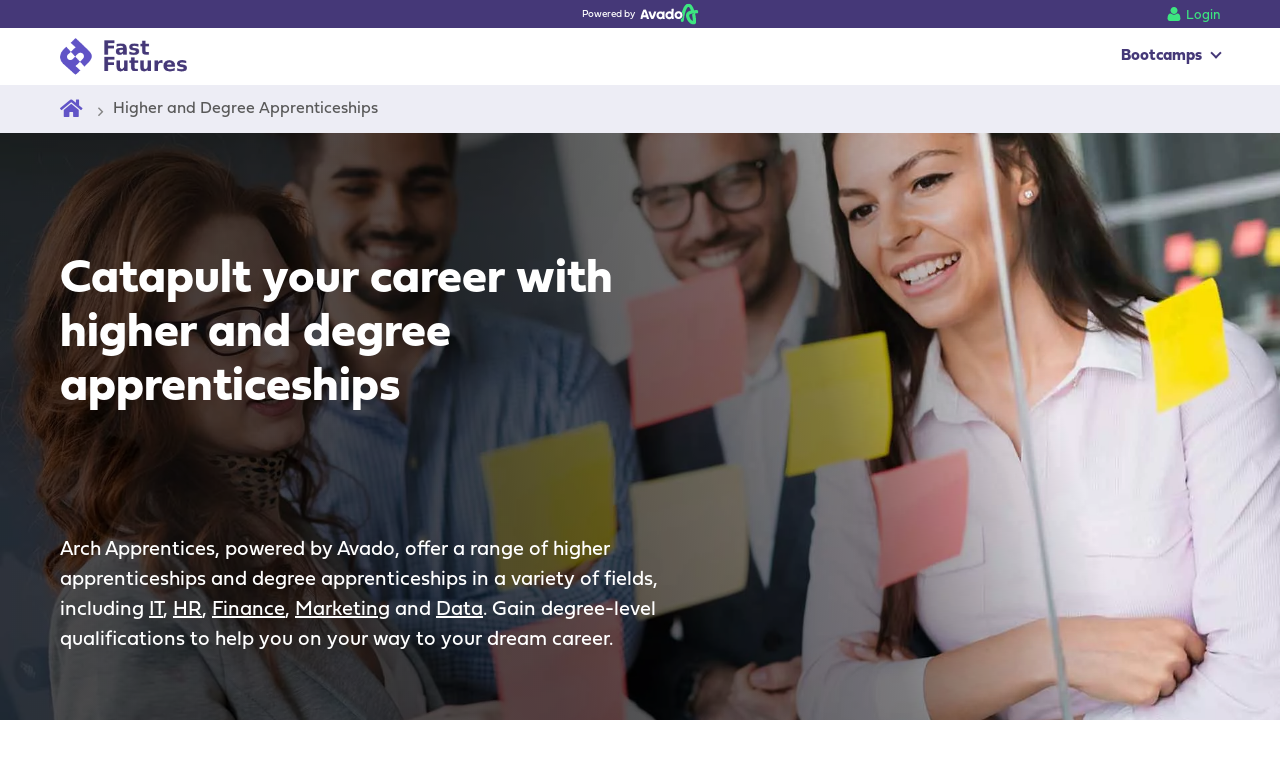

--- FILE ---
content_type: text/html; charset=UTF-8
request_url: https://www.fastfutures.com/higher-and-degree-apprenticeships/
body_size: 15718
content:
<!DOCTYPE html>
<html lang="en-GB">
<head>
  <meta charset="utf-8">
  <meta http-equiv="x-ua-compatible" content="ie=edge">
  <meta name="viewport" content="width=device-width, initial-scale=1, shrink-to-fit=no">
  <script type="text/javascript">
(function(d) {
    var config = {
      kitId: 'llc0alm',
      scriptTimeout: 3000,
      async: true
    },
    h=d.documentElement,t=setTimeout(function(){h.className=h.className.replace(/\bwf-loading\b/g,"")+" wf-inactive";},config.scriptTimeout),tk=d.createElement("script"),f=false,s=d.getElementsByTagName("script")[0],a;h.className+=" wf-loading";tk.src='https://use.typekit.net/'+config.kitId+'.js';tk.async=true;tk.onload=tk.onreadystatechange=function(){a=this.readyState;if(f||a&&a!="complete"&&a!="loaded")return;f=true;clearTimeout(t);try{Typekit.load(config)}catch(e){}};s.parentNode.insertBefore(tk,s)
  })(document);
</script>
<meta name='robots' content='index, follow, max-image-preview:large, max-snippet:-1, max-video-preview:-1' />
<style>
    .async-hide {
        opacity: 0 !important
    }
</style>
<script>
(function (a, s, y, n, c, h, i, d, e) {
    s.className += ' ' + y; h.start = 1 * new Date;
    h.end = i = function () { s.className = s.className.replace(RegExp(' ?' + y), '') };
    (a[n] = a[n] || []).hide = h; setTimeout(function () { i(); h.end = null }, c); h.timeout = c;
})(window, document.documentElement, 'async-hide', 'dataLayer', 4000, { 'GTM-KJBPHHC': true });
</script>
<!-- end Optimize Page Hiding Snippet -->

<!-- Analytics-Optimize Snippet -->
<script>
(function (i, s, o, g, r, a, m) {
    i['GoogleAnalyticsObject'] = r; i[r] = i[r] || function () {
    (i[r].q = i[r].q || []).push(arguments)
    }, i[r].l = 1 * new Date(); a = s.createElement(o),
    m = s.getElementsByTagName(o)[0]; a.async = 1; a.src = g; m.parentNode.insertBefore(a, m)
})(window, document, 'script', 'https://www.google-analytics.com/analytics.js', 'ga');
ga('create', 'UA-77560574-1', 'auto');
ga('require', 'GTM-KJBPHHC');
</script>
<!-- end Analytics-Optimize Snippet -->
	<!-- This site is optimized with the Yoast SEO Premium plugin v18.9 (Yoast SEO v19.11) - https://yoast.com/wordpress/plugins/seo/ -->
	<title>Higher and Degree Apprenticeships | AVADO Learning</title>
	<meta name="description" content="Further your qualifications with degree and higher apprenticeships from levels 4-7 in a variety of industries. Browse higher and degree apprenticeships today." />
	<link rel="canonical" href="https://www.fastfutures.com/higher-and-degree-apprenticeships/" />
	<meta property="og:locale" content="en_GB" />
	<meta property="og:type" content="article" />
	<meta property="og:title" content="Higher and Degree Apprenticeships" />
	<meta property="og:description" content="Further your qualifications with degree and higher apprenticeships from levels 4-7 in a variety of industries. Browse higher and degree apprenticeships today." />
	<meta property="og:url" content="https://www.fastfutures.com/higher-and-degree-apprenticeships/" />
	<meta property="og:site_name" content="FastFutures" />
	<meta property="article:publisher" content="https://www.facebook.com/avadolearning/" />
	<meta property="article:modified_time" content="2023-01-05T18:07:35+00:00" />
	<meta property="og:image" content="https://www.fastfutures.com/apprenticeships-for-employers/people-solutions/app/uploads/2019/05/img-049-1920x998.jpg" />
	<meta name="twitter:card" content="summary_large_image" />
	<meta name="twitter:site" content="@AVADOlearning" />
	<meta name="twitter:label1" content="Est. reading time" />
	<meta name="twitter:data1" content="2 minutes" />
	<script type="application/ld+json" class="yoast-schema-graph">{"@context":"https://schema.org","@graph":[{"@type":"WebPage","@id":"https://www.fastfutures.com/higher-and-degree-apprenticeships/","url":"https://www.fastfutures.com/higher-and-degree-apprenticeships/","name":"Higher and Degree Apprenticeships | AVADO Learning","isPartOf":{"@id":"https://www.fastfutures.com/#website"},"primaryImageOfPage":{"@id":"https://www.fastfutures.com/higher-and-degree-apprenticeships/#primaryimage"},"image":{"@id":"https://www.fastfutures.com/higher-and-degree-apprenticeships/#primaryimage"},"thumbnailUrl":"https://www.fastfutures.com/apprenticeships-for-employers/people-solutions/app/uploads/2019/05/img-049-1920x998.jpg","datePublished":"2019-12-18T10:44:09+00:00","dateModified":"2023-01-05T18:07:35+00:00","description":"Further your qualifications with degree and higher apprenticeships from levels 4-7 in a variety of industries. Browse higher and degree apprenticeships today.","breadcrumb":{"@id":"https://www.fastfutures.com/higher-and-degree-apprenticeships/#breadcrumb"},"inLanguage":"en-GB","potentialAction":[{"@type":"ReadAction","target":["https://www.fastfutures.com/higher-and-degree-apprenticeships/"]}]},{"@type":"ImageObject","inLanguage":"en-GB","@id":"https://www.fastfutures.com/higher-and-degree-apprenticeships/#primaryimage","url":"https://www.fastfutures.com/apprenticeships-for-employers/people-solutions/app/uploads/2019/05/img-049-1920x998.jpg","contentUrl":"https://www.fastfutures.com/apprenticeships-for-employers/people-solutions/app/uploads/2019/05/img-049-1920x998.jpg"},{"@type":"BreadcrumbList","@id":"https://www.fastfutures.com/higher-and-degree-apprenticeships/#breadcrumb","itemListElement":[{"@type":"ListItem","position":1,"name":"Home","item":"https://www.fastfutures.com/"},{"@type":"ListItem","position":2,"name":"Higher and Degree Apprenticeships"}]},{"@type":"WebSite","@id":"https://www.fastfutures.com/#website","url":"https://www.fastfutures.com/","name":"FastFutures","description":"","publisher":{"@id":"https://www.fastfutures.com/#organization"},"potentialAction":[{"@type":"SearchAction","target":{"@type":"EntryPoint","urlTemplate":"https://www.fastfutures.com/?s={search_term_string}"},"query-input":"required name=search_term_string"}],"inLanguage":"en-GB"},{"@type":"Organization","@id":"https://www.fastfutures.com/#organization","name":"FastFutures","url":"https://www.fastfutures.com/","logo":{"@type":"ImageObject","inLanguage":"en-GB","@id":"https://www.fastfutures.com/#/schema/logo/image/","url":"https://www.fastfutures.com/app/uploads/2023/02/fastfutures-og.webp","contentUrl":"https://www.fastfutures.com/app/uploads/2023/02/fastfutures-og.webp","width":300,"height":200,"caption":"FastFutures"},"image":{"@id":"https://www.fastfutures.com/#/schema/logo/image/"},"sameAs":["https://www.linkedin.com/company/avado-learning","https://www.facebook.com/avadolearning/","https://twitter.com/AVADOlearning"]}]}</script>
	<!-- / Yoast SEO Premium plugin. -->


<link rel='dns-prefetch' href='//www.fastfutures.com' />
<link rel='dns-prefetch' href='//platform.intentpro.io' />
<link rel='dns-prefetch' href='//widget.trustpilot.com' />
<link rel='stylesheet' id='classic-theme-styles-css' href='https://www.fastfutures.com/wp/wp-includes/css/classic-themes.min.css?ver=1' type='text/css' media='all' />
<style id='global-styles-inline-css' type='text/css'>
body{--wp--preset--color--black: #000000;--wp--preset--color--cyan-bluish-gray: #abb8c3;--wp--preset--color--white: #ffffff;--wp--preset--color--pale-pink: #f78da7;--wp--preset--color--vivid-red: #cf2e2e;--wp--preset--color--luminous-vivid-orange: #ff6900;--wp--preset--color--luminous-vivid-amber: #fcb900;--wp--preset--color--light-green-cyan: #7bdcb5;--wp--preset--color--vivid-green-cyan: #00d084;--wp--preset--color--pale-cyan-blue: #8ed1fc;--wp--preset--color--vivid-cyan-blue: #0693e3;--wp--preset--color--vivid-purple: #9b51e0;--wp--preset--gradient--vivid-cyan-blue-to-vivid-purple: linear-gradient(135deg,rgba(6,147,227,1) 0%,rgb(155,81,224) 100%);--wp--preset--gradient--light-green-cyan-to-vivid-green-cyan: linear-gradient(135deg,rgb(122,220,180) 0%,rgb(0,208,130) 100%);--wp--preset--gradient--luminous-vivid-amber-to-luminous-vivid-orange: linear-gradient(135deg,rgba(252,185,0,1) 0%,rgba(255,105,0,1) 100%);--wp--preset--gradient--luminous-vivid-orange-to-vivid-red: linear-gradient(135deg,rgba(255,105,0,1) 0%,rgb(207,46,46) 100%);--wp--preset--gradient--very-light-gray-to-cyan-bluish-gray: linear-gradient(135deg,rgb(238,238,238) 0%,rgb(169,184,195) 100%);--wp--preset--gradient--cool-to-warm-spectrum: linear-gradient(135deg,rgb(74,234,220) 0%,rgb(151,120,209) 20%,rgb(207,42,186) 40%,rgb(238,44,130) 60%,rgb(251,105,98) 80%,rgb(254,248,76) 100%);--wp--preset--gradient--blush-light-purple: linear-gradient(135deg,rgb(255,206,236) 0%,rgb(152,150,240) 100%);--wp--preset--gradient--blush-bordeaux: linear-gradient(135deg,rgb(254,205,165) 0%,rgb(254,45,45) 50%,rgb(107,0,62) 100%);--wp--preset--gradient--luminous-dusk: linear-gradient(135deg,rgb(255,203,112) 0%,rgb(199,81,192) 50%,rgb(65,88,208) 100%);--wp--preset--gradient--pale-ocean: linear-gradient(135deg,rgb(255,245,203) 0%,rgb(182,227,212) 50%,rgb(51,167,181) 100%);--wp--preset--gradient--electric-grass: linear-gradient(135deg,rgb(202,248,128) 0%,rgb(113,206,126) 100%);--wp--preset--gradient--midnight: linear-gradient(135deg,rgb(2,3,129) 0%,rgb(40,116,252) 100%);--wp--preset--duotone--dark-grayscale: url('#wp-duotone-dark-grayscale');--wp--preset--duotone--grayscale: url('#wp-duotone-grayscale');--wp--preset--duotone--purple-yellow: url('#wp-duotone-purple-yellow');--wp--preset--duotone--blue-red: url('#wp-duotone-blue-red');--wp--preset--duotone--midnight: url('#wp-duotone-midnight');--wp--preset--duotone--magenta-yellow: url('#wp-duotone-magenta-yellow');--wp--preset--duotone--purple-green: url('#wp-duotone-purple-green');--wp--preset--duotone--blue-orange: url('#wp-duotone-blue-orange');--wp--preset--font-size--small: 13px;--wp--preset--font-size--medium: 20px;--wp--preset--font-size--large: 36px;--wp--preset--font-size--x-large: 42px;--wp--preset--spacing--20: 0.44rem;--wp--preset--spacing--30: 0.67rem;--wp--preset--spacing--40: 1rem;--wp--preset--spacing--50: 1.5rem;--wp--preset--spacing--60: 2.25rem;--wp--preset--spacing--70: 3.38rem;--wp--preset--spacing--80: 5.06rem;}:where(.is-layout-flex){gap: 0.5em;}body .is-layout-flow > .alignleft{float: left;margin-inline-start: 0;margin-inline-end: 2em;}body .is-layout-flow > .alignright{float: right;margin-inline-start: 2em;margin-inline-end: 0;}body .is-layout-flow > .aligncenter{margin-left: auto !important;margin-right: auto !important;}body .is-layout-constrained > .alignleft{float: left;margin-inline-start: 0;margin-inline-end: 2em;}body .is-layout-constrained > .alignright{float: right;margin-inline-start: 2em;margin-inline-end: 0;}body .is-layout-constrained > .aligncenter{margin-left: auto !important;margin-right: auto !important;}body .is-layout-constrained > :where(:not(.alignleft):not(.alignright):not(.alignfull)){max-width: var(--wp--style--global--content-size);margin-left: auto !important;margin-right: auto !important;}body .is-layout-constrained > .alignwide{max-width: var(--wp--style--global--wide-size);}body .is-layout-flex{display: flex;}body .is-layout-flex{flex-wrap: wrap;align-items: center;}body .is-layout-flex > *{margin: 0;}:where(.wp-block-columns.is-layout-flex){gap: 2em;}.has-black-color{color: var(--wp--preset--color--black) !important;}.has-cyan-bluish-gray-color{color: var(--wp--preset--color--cyan-bluish-gray) !important;}.has-white-color{color: var(--wp--preset--color--white) !important;}.has-pale-pink-color{color: var(--wp--preset--color--pale-pink) !important;}.has-vivid-red-color{color: var(--wp--preset--color--vivid-red) !important;}.has-luminous-vivid-orange-color{color: var(--wp--preset--color--luminous-vivid-orange) !important;}.has-luminous-vivid-amber-color{color: var(--wp--preset--color--luminous-vivid-amber) !important;}.has-light-green-cyan-color{color: var(--wp--preset--color--light-green-cyan) !important;}.has-vivid-green-cyan-color{color: var(--wp--preset--color--vivid-green-cyan) !important;}.has-pale-cyan-blue-color{color: var(--wp--preset--color--pale-cyan-blue) !important;}.has-vivid-cyan-blue-color{color: var(--wp--preset--color--vivid-cyan-blue) !important;}.has-vivid-purple-color{color: var(--wp--preset--color--vivid-purple) !important;}.has-black-background-color{background-color: var(--wp--preset--color--black) !important;}.has-cyan-bluish-gray-background-color{background-color: var(--wp--preset--color--cyan-bluish-gray) !important;}.has-white-background-color{background-color: var(--wp--preset--color--white) !important;}.has-pale-pink-background-color{background-color: var(--wp--preset--color--pale-pink) !important;}.has-vivid-red-background-color{background-color: var(--wp--preset--color--vivid-red) !important;}.has-luminous-vivid-orange-background-color{background-color: var(--wp--preset--color--luminous-vivid-orange) !important;}.has-luminous-vivid-amber-background-color{background-color: var(--wp--preset--color--luminous-vivid-amber) !important;}.has-light-green-cyan-background-color{background-color: var(--wp--preset--color--light-green-cyan) !important;}.has-vivid-green-cyan-background-color{background-color: var(--wp--preset--color--vivid-green-cyan) !important;}.has-pale-cyan-blue-background-color{background-color: var(--wp--preset--color--pale-cyan-blue) !important;}.has-vivid-cyan-blue-background-color{background-color: var(--wp--preset--color--vivid-cyan-blue) !important;}.has-vivid-purple-background-color{background-color: var(--wp--preset--color--vivid-purple) !important;}.has-black-border-color{border-color: var(--wp--preset--color--black) !important;}.has-cyan-bluish-gray-border-color{border-color: var(--wp--preset--color--cyan-bluish-gray) !important;}.has-white-border-color{border-color: var(--wp--preset--color--white) !important;}.has-pale-pink-border-color{border-color: var(--wp--preset--color--pale-pink) !important;}.has-vivid-red-border-color{border-color: var(--wp--preset--color--vivid-red) !important;}.has-luminous-vivid-orange-border-color{border-color: var(--wp--preset--color--luminous-vivid-orange) !important;}.has-luminous-vivid-amber-border-color{border-color: var(--wp--preset--color--luminous-vivid-amber) !important;}.has-light-green-cyan-border-color{border-color: var(--wp--preset--color--light-green-cyan) !important;}.has-vivid-green-cyan-border-color{border-color: var(--wp--preset--color--vivid-green-cyan) !important;}.has-pale-cyan-blue-border-color{border-color: var(--wp--preset--color--pale-cyan-blue) !important;}.has-vivid-cyan-blue-border-color{border-color: var(--wp--preset--color--vivid-cyan-blue) !important;}.has-vivid-purple-border-color{border-color: var(--wp--preset--color--vivid-purple) !important;}.has-vivid-cyan-blue-to-vivid-purple-gradient-background{background: var(--wp--preset--gradient--vivid-cyan-blue-to-vivid-purple) !important;}.has-light-green-cyan-to-vivid-green-cyan-gradient-background{background: var(--wp--preset--gradient--light-green-cyan-to-vivid-green-cyan) !important;}.has-luminous-vivid-amber-to-luminous-vivid-orange-gradient-background{background: var(--wp--preset--gradient--luminous-vivid-amber-to-luminous-vivid-orange) !important;}.has-luminous-vivid-orange-to-vivid-red-gradient-background{background: var(--wp--preset--gradient--luminous-vivid-orange-to-vivid-red) !important;}.has-very-light-gray-to-cyan-bluish-gray-gradient-background{background: var(--wp--preset--gradient--very-light-gray-to-cyan-bluish-gray) !important;}.has-cool-to-warm-spectrum-gradient-background{background: var(--wp--preset--gradient--cool-to-warm-spectrum) !important;}.has-blush-light-purple-gradient-background{background: var(--wp--preset--gradient--blush-light-purple) !important;}.has-blush-bordeaux-gradient-background{background: var(--wp--preset--gradient--blush-bordeaux) !important;}.has-luminous-dusk-gradient-background{background: var(--wp--preset--gradient--luminous-dusk) !important;}.has-pale-ocean-gradient-background{background: var(--wp--preset--gradient--pale-ocean) !important;}.has-electric-grass-gradient-background{background: var(--wp--preset--gradient--electric-grass) !important;}.has-midnight-gradient-background{background: var(--wp--preset--gradient--midnight) !important;}.has-small-font-size{font-size: var(--wp--preset--font-size--small) !important;}.has-medium-font-size{font-size: var(--wp--preset--font-size--medium) !important;}.has-large-font-size{font-size: var(--wp--preset--font-size--large) !important;}.has-x-large-font-size{font-size: var(--wp--preset--font-size--x-large) !important;}
.wp-block-navigation a:where(:not(.wp-element-button)){color: inherit;}
:where(.wp-block-columns.is-layout-flex){gap: 2em;}
.wp-block-pullquote{font-size: 1.5em;line-height: 1.6;}
</style>
<link rel='stylesheet' id='fl-builder-layout-6764-css' href='https://www.fastfutures.com/app/uploads/bb-plugin/cache/6764-layout.css?ver=c94b04c7d11e30397b0cdb495d3a263e' type='text/css' media='all' />
<link rel='stylesheet' id='megamenu-css' href='https://www.fastfutures.com/app/uploads/maxmegamenu/style.css?ver=9530ea' type='text/css' media='all' />
<link rel='stylesheet' id='dashicons-css' href='https://www.fastfutures.com/wp/wp-includes/css/dashicons.min.css?ver=6.1.1' type='text/css' media='all' />
<link rel='stylesheet' id='sage/main.css-css' href='https://www.fastfutures.com/app/themes/avado/dist/styles/main_5b179b49d17f35611480.css' type='text/css' media='all' />
<script type='text/javascript' src='https://www.fastfutures.com/wp/wp-includes/js/jquery/jquery.min.js?ver=3.6.1' id='jquery-core-js'></script>
<script type='text/javascript' src='https://www.fastfutures.com/wp/wp-includes/js/jquery/jquery-migrate.min.js?ver=3.3.2' id='jquery-migrate-js'></script>
<link rel="https://api.w.org/" href="https://www.fastfutures.com/wp-json/" /><link rel="alternate" type="application/json" href="https://www.fastfutures.com/wp-json/wp/v2/pages/6764" /><link rel="EditURI" type="application/rsd+xml" title="RSD" href="https://www.fastfutures.com/wp/xmlrpc.php?rsd" />
<link rel="wlwmanifest" type="application/wlwmanifest+xml" href="https://www.fastfutures.com/wp/wp-includes/wlwmanifest.xml" />
<link rel="alternate" type="application/json+oembed" href="https://www.fastfutures.com/wp-json/oembed/1.0/embed?url=https%3A%2F%2Fwww.fastfutures.com%2Fhigher-and-degree-apprenticeships%2F" />
<link rel="alternate" type="text/xml+oembed" href="https://www.fastfutures.com/wp-json/oembed/1.0/embed?url=https%3A%2F%2Fwww.fastfutures.com%2Fhigher-and-degree-apprenticeships%2F&#038;format=xml" />
<meta name="ahrefs-site-verification" content="ca1acc64d88bc2c9f5b14e0229bd15c09383d6ca4089d05df2fb233b455dc140"><meta name="google-site-verification" content="d1Wi7L7mq3869WqfnMm7yoU_V0oDWjLK6UYQW4KfrlI" /><!-- Stream WordPress user activity plugin v3.9.1 -->

<!--BEGIN: TRACKING CODE MANAGER (v2.0.15) BY INTELLYWP.COM IN HEAD//-->
<!-- Google Tag Manager -->
<script>(function(w,d,s,l,i){w[l]=w[l]||[];w[l].push({'gtm.start':
new Date().getTime(),event:'gtm.js'});var f=d.getElementsByTagName(s)[0],
j=d.createElement(s),dl=l!='dataLayer'?'&l='+l:'';j.async=true;j.src=
'https://www.googletagmanager.com/gtm.js?id='+i+dl;f.parentNode.insertBefore(j,f);
})(window,document,'script','dataLayer','GTM-W685X53');</script>
<!-- End Google Tag Manager -->
<!-- Google tag (gtag.js) --> <script async src="https://www.googletagmanager.com/gtag/js?id=G-5RSE167KJ9"></script> <script> window.dataLayer = window.dataLayer || []; function gtag(){dataLayer.push(arguments);} gtag('js', new Date()); gtag('config', 'G-5RSE167KJ9'); </script>
<meta name="facebook-domain-verification" content="j9cquzncf1wzitkqo6ss1nc1w0v3np" />
<!-- Hotjar Tracking Code for FastFutures --> <script> (function(h,o,t,j,a,r){ h.hj=h.hj||function(){(h.hj.q=h.hj.q||[]).push(arguments)}; h._hjSettings={hjid:3333726,hjsv:6}; a=o.getElementsByTagName('head')[0]; r=o.createElement('script');r.async=1; r.src=t+h._hjSettings.hjid+j+h._hjSettings.hjsv; a.appendChild(r); })(window,document,'https://static.hotjar.com/c/hotjar-','.js?sv='); </script>
<!--END: https://wordpress.org/plugins/tracking-code-manager IN HEAD//-->
<link rel="preload" as="font" href="https://www.fastfutures.com/app/themes/avado/dist/vendor/fa-brands-400_f4120760.woff2" crossorigin>
<link rel="preload" as="font" href="https://www.fastfutures.com/app/themes/avado/dist/vendor/fa-duotone-900_923bc494.woff2" crossorigin>
<link rel="preload" as="font" href="https://www.fastfutures.com/app/themes/avado/dist/vendor/fa-light-300_b3344966.woff2" crossorigin>
<link rel="preload" as="font" href="https://www.fastfutures.com/app/themes/avado/dist/vendor/fa-regular-400_a3d7d331.woff2" crossorigin>
<link rel="preload" as="font" href="https://www.fastfutures.com/app/themes/avado/dist/vendor/fa-solid-900_dbf1fc91.woff2" crossorigin><style type="text/css">.recentcomments a{display:inline !important;padding:0 !important;margin:0 !important;}</style><link rel="icon" href="https://www.fastfutures.com/app/uploads/2023/01/favicon-ff.png" sizes="32x32" />
<link rel="icon" href="https://www.fastfutures.com/app/uploads/2023/01/favicon-ff.png" sizes="192x192" />
<link rel="apple-touch-icon" href="https://www.fastfutures.com/app/uploads/2023/01/favicon-ff.png" />
<meta name="msapplication-TileImage" content="https://www.fastfutures.com/app/uploads/2023/01/favicon-ff.png" />
		<style type="text/css" id="wp-custom-css">
			.bg-color-indigo .review-box h4 {
	color:#453878;
}

.image-banner figcaption h2 {
	max-width:800px;	
}

.bg-color-iris a {
	color:#3c434a;
}

.our-solution-tiles .info-module,
.our-solution-tiles .info-module .heading-block {
	padding: 0;
}

.our-solution-tiles .info-module .box h4 {
	font-weight: 400;
}

.justify-content-center3 {
	justify-content: center!important;
}

.main-banner.type5 .img {
    background-position: top!important;
}

.hs-main-font-element h2 {
	text-transform: uppercase;
}


#header .header .right-menu .menu-div nav #mega-menu-wrap-primary_navigation #mega-menu-primary_navigation > li.mega-menu-flyout:nth-last-child(2) > a + .mega-sub-menu {
	left: inherit;
  right: 15px;
}

#header .header .right-menu .menu-div nav #mega-menu-wrap-primary_navigation #mega-menu-primary_navigation > li:last-of-type{
	padding-right: 0;
	margin-right: 0;
}

#header .header .right-menu .menu-div nav #mega-menu-wrap-primary_navigation #mega-menu-primary_navigation>li{
	margin: 0 15px;
}

#header .header .right-menu .menu-div nav #mega-menu-wrap-primary_navigation #mega-menu-primary_navigation>li>a .mega-description-group .mega-menu-description{
	background: #6154c7;
}

.img-height {
	height: auto;
}
img.desk-img {
	display: block;
}
@media (max-width: 991px) {
  img.desk-img {
    display: none;
  }
}
img.mob-img {
  display: none;
}
@media (max-width: 991px) {
  img.mob-img {
    display: block;
    margin: 0 auto;
  }
}
.custom-slider img {
	width: 150px;
}
.small-icons-sec li {
    padding-bottom: 30px;
    position: relative;
    padding-left: 50px;
}
.small-icons-sec li img {
    margin-right: 15px;
    position: absolute;
    left: 0;
    top: 0;
		width:25px;
}
.discover-div h4 {
	justify-content: center;
}

#footer .footer-wrapper .footer-text #mega-menu-wrap-footer_column_1 {
  background: none;
}
#footer .footer-wrapper .footer-text #mega-menu-wrap-footer_column_1 .mega-menu-toggle {
  display: none;
}
@media (max-width: 991px) {
  #footer .footer-wrapper .footer-text #mega-menu-wrap-footer_column_1 #mega-menu-footer_column_1 {
    display: block;
    padding: 0;
    background: none;
  }
}
#footer .footer-wrapper .footer-text #mega-menu-wrap-footer_column_1 #mega-menu-footer_column_1 .mega-menu-link {
  display: none;
}
#footer .footer-wrapper .footer-text #mega-menu-wrap-footer_column_1 #mega-menu-footer_column_1 .mega-menu-item {
  padding: 0;
  color: #fff;
  width: 100%;
}
#footer .footer-wrapper .footer-text #mega-menu-wrap-footer_column_1 #mega-menu-footer_column_1 .mega-sub-menu {
  display: block;
  position: static;
  opacity: 1;
  transform: none;
  visibility: visible;
  background: none;
  padding: 0;
}
#footer .footer-wrapper .footer-text #mega-menu-wrap-footer_column_1 #mega-menu-footer_column_1 .mega-block-title {
  display: none;
}
#footer .footer-wrapper .footer-text #mega-menu-wrap-footer_column_1 #mega-menu-footer_column_1 img {
  width: 95%;
  height: auto;
  max-height: 65px;
  display: block;
}
@media (max-width: 991px) {
  #footer .footer-wrapper .footer-text #mega-menu-wrap-footer_column_1 #mega-menu-footer_column_1 img {
    width: auto;
  }
}
@media (max-width: 450px) {
  #footer .footer-wrapper .footer-text #mega-menu-wrap-footer_column_1 #mega-menu-footer_column_1 img {
    width: 300px;
  }
}
#footer .footer-wrapper .footer-text #mega-menu-wrap-footer_column_1 #mega-menu-footer_column_1 .textwidget {
  padding: 20px 0 0;
}
#footer .footer-wrapper .footer-text #mega-menu-wrap-footer_column_1 #mega-menu-footer_column_1 .textwidget p:last-of-type {
  margin-bottom: 0;
}
#footer .footer-wrapper .footer-menu {
  width: 66.66%;
  display: flex;
  flex-wrap: wrap;
  align-items: flex-start;
  justify-content: flex-start;
  padding: 0 0 0 50px;
}
@media (max-width: 991px) {
  #footer .footer-wrapper .footer-menu {
    width: 100%;
    padding: 30px 0 0;
    margin: 30px 0 0;
    border-top: 1px solid #fff;
  }
}
#footer .footer-wrapper .footer-menu ul li {
  padding: 0 0 8px;
  line-height: 1.5;
}
@media (max-width: 991px) {
  #footer .footer-wrapper .footer-menu ul li {
    padding: 0 0 12px;
  }
}
@media (max-width: 991px) {
  #footer .footer-wrapper .footer-menu ul li li {
    padding: 0 0 5px;
  }
}
#footer .footer-wrapper .footer-menu ul li::before {
  display: none;
}
#footer .footer-wrapper .footer-menu ul li.menu-item-has-children {
  font-size: 16px;
  font-weight: 600;
  position: relative;
}
#footer .footer-wrapper .footer-menu ul li > a {
  font-size: 16px;
  font-weight: 600;
  color: #fff;
  text-decoration: none;
  display: inline-block;
  margin: 0 0 12px;
}
@media (max-width: 991px) {
  #footer .footer-wrapper .footer-menu ul li > a {
    margin: 0;
  }
}
@media (max-width: 991px) {
  #footer .footer-wrapper .footer-menu ul li.active .sub-menu {
    display: block;
    padding: 5px 0 10px 10px;
  }
}
@media (max-width: 991px) {
  #footer .footer-wrapper .footer-menu ul li .sub-menu {
    float: left;
    width: 100%;
    display: none;
  }
}
#footer .footer-wrapper .footer-menu ul li .sub-menu a {
  font-size: 14px;
  font-weight: 400;
}
@media (max-width: 991px) {
.remove-bg > div{
	background: none !important;
}
}
.btn-bottom .text-card{
    position: relative;
    padding-bottom: 90px;
}
.btn-bottom .text-card ul.links{
		width: 100%;
    position: absolute;
    left: 0;
    bottom: 30px;
    margin: 0 auto;
}
@media (max-width: 991px) {
	.btn-bottom .text-card{
		padding-bottom: 30px;
	}
	.btn-bottom .text-card ul.links{
		position: static;
	}
}
.custom-banner .main-banner.type5 figcaption {
    min-height: 575px;
}
@media (max-width: 768px) {
	.custom-banner .main-banner.type5 figcaption {
    min-height: 425px;
}
}
.custom-banner .fl-module-MainBanner figcaption,
.post-type-archive-news .main-banner.type4 figcaption {
    min-height: 335px !important;
		padding: 0 !important;
}
.contact-banner .fl-col-content {
	margin: 0;
	padding: 100px 0;
}
.contact-form {
	margin: 0 auto;
	float: none;
}
@media (max-width: 991px) {
	.contact-form .course-form-area-standalone {
		padding: 0
	}
}
.banner-cover .main-banner {
	background-color: inherit;
}
.banner-cover .main-banner .img {
	background-size: contain;
}
@media (max-width: 991px) {
	.banner-cover .main-banner .img {
	background-image: none !important;
}
}
.fl-row-bg-video figure.main-banner{
    background-color: transparent;
}
@media (max-width: 991px) {
	.video-text{
		background: #6453c6;
		padding-bottom: 20px;
	}
}
.box-center .fl-rich-text {
    display: flex;
    flex-wrap: wrap;
    align-items: center;
    justify-content: center;
    height: 100%;
    line-height: 1.2;
    font-size: 14px;
}
.hs-richtext h3,
.submitted-message {
    color: #453878!important;
    text-align: center!important;
    font-size: 1.8em!important;
}
.hs-form-booleancheckbox span {
    color: #000;
}
.webinar-preview__form {
	z-index: 9999;
}
.hs-form-iframe .field{
	margin-bottom: 5px;
}
.hs-form-aca5f75e-c2f0-430b-ad5b-8c4fb2d0983a_2eb5d4a0-184a-4d29-b8d5-6a77b4c7ccd8 fieldset.form-columns-2 .hs-form-field{
	width: 50% !important;
	float: left !important;
}
.tag-item{color: #ffffff; background: #3de580; display: inline-block; padding: 4px 10px; margin: 5px; border-radius: 25px; margin-right: 10px; font-weight: bold; }
.upcoming-bootcamps .list-unstyled {
	padding: 15px 0 0;
}
.upcoming-bootcamps .list-unstyled>li {
	display: inline-block;
}
.upcoming-bootcamps .list-unstyled>li .btn-secondary{
	background-color: #545b62;
  border-color: #4e555b;
	color: #fff;
}
.upcoming-bootcamps .list-unstyled>li .btn-secondary:hover{
	background-color: #453878;
	border-color: #9987ff;
	color: #fff;
}
#explore .text-card h4{
    justify-content: center;
}


.bootcamp-box .fl-heading {
    font-weight: bold;
    font-size: 24px;
    color: #fff;
    text-align: center;
    background: #6154c7;
    padding: 20px !important;
		min-height: 120px;
}
@media (max-width: 991px) {
	.bootcamp-box .fl-heading{
		min-height: inherit;
	}
}
.bootcamp-box .fl-heading span span {
    font-size: 16px;
    font-weight: normal;
    line-height: 1.2;
    color: #fff;
    display: block;
    padding: 10px 0 0;
}
.bootcamp-box .green-color .fl-heading {
    background: #017273;
}

.webinar-preview__form .hs-richtext h2, .webinar-preview__form .hs-richtext h5, .webinar-preview__form .hs-richtext p, .webinar-preview__form .hs-richtext a {
	color: #453878!important;
	line-height: 1!important;
}

.webinar-preview__form .hs-richtext p {
	font-size: 0.8em!important;
} 

.webinar-preview__form .hs-richtext h5 {
	font-size: 1em;
	font-weight: normal;
}

.hs-input option {
	color: #595959!important;
	padding: 3px 0;
}
.single .video {
  position: relative;
  display: flex;
  flex-wrap: wrap;
  justify-content: center;
  padding: 45% 0 0;
  margin: 10px 0 30px;
}

.single iframe {
  width: 80%;
  height: 100%;
  position: absolute;
  top: 0;
  left: inherit;
  display: inline-block;
}

@media (max-width: 991px) {
  .single .video {
    padding: 56.5% 0 0;
  }

  .single iframe {
    width: 100%;
  }
}

.banner-video {
  position: relative;
  display: flex;
  flex-wrap: wrap;
  justify-content: center;
  padding: 56% 0 0;
  margin: 10px 0 30px;
}

.banner-video iframe {
  width: 100%;
  height: 100%;
  position: absolute;
  top: 0;
  left: inherit;
  display: inline-block;
}

@media (max-width: 991px) {
  .banner-video {
    margin: 30px 0 10px;
  }
}
.usp-callout-strip ul {
  display: flex;
  flex-wrap: wrap;
  align-items: center;
  justify-content: space-between;
}
.usp-callout-strip ul li {
  padding: 5px 15px 5px 0;
  display: flex;
  flex-wrap: wrap;
  align-items: center;
  justify-content: flex-start;
}
@media (max-width: 768) {
  .usp-callout-strip ul li {
    display: block;
    width: 100%;
 }
}
.usp-callout-strip ul li:last-child {
  padding-right: 0;
}
.usp-callout-strip ul li::before {
  display: none;
}
.usp-callout-strip ul li i.fas {
  color: #fff;
  background: #453878;
  padding: 3px;
  margin: 0 12px 0 0;
  border-radius: 50%;
}
.footer-wrapper .trustpilot-widget {
  padding: 15px 0 0;
}

.footer-wrapper .trustpilot-widget iframe {
  width: 170px;
  max-height: 105px;
}

.btn-info:hover {
	border: 2px solid #3de580;
}		</style>
		<style id="kirki-inline-styles"></style><style type="text/css">/** Mega Menu CSS: fs **/</style>
</head>

<body class="page-template-default page page-id-6764 wp-custom-logo fl-builder mega-menu-primary-navigation mega-menu-footer-column-1 higher-and-degree-apprenticeships app-data index-data singular-data page-data page-6764-data page-higher-and-degree-apprenticeships-data">
  <svg xmlns="http://www.w3.org/2000/svg" viewBox="0 0 0 0" width="0" height="0" focusable="false" role="none" style="visibility: hidden; position: absolute; left: -9999px; overflow: hidden;" ><defs><filter id="wp-duotone-dark-grayscale"><feColorMatrix color-interpolation-filters="sRGB" type="matrix" values=" .299 .587 .114 0 0 .299 .587 .114 0 0 .299 .587 .114 0 0 .299 .587 .114 0 0 " /><feComponentTransfer color-interpolation-filters="sRGB" ><feFuncR type="table" tableValues="0 0.49803921568627" /><feFuncG type="table" tableValues="0 0.49803921568627" /><feFuncB type="table" tableValues="0 0.49803921568627" /><feFuncA type="table" tableValues="1 1" /></feComponentTransfer><feComposite in2="SourceGraphic" operator="in" /></filter></defs></svg><svg xmlns="http://www.w3.org/2000/svg" viewBox="0 0 0 0" width="0" height="0" focusable="false" role="none" style="visibility: hidden; position: absolute; left: -9999px; overflow: hidden;" ><defs><filter id="wp-duotone-grayscale"><feColorMatrix color-interpolation-filters="sRGB" type="matrix" values=" .299 .587 .114 0 0 .299 .587 .114 0 0 .299 .587 .114 0 0 .299 .587 .114 0 0 " /><feComponentTransfer color-interpolation-filters="sRGB" ><feFuncR type="table" tableValues="0 1" /><feFuncG type="table" tableValues="0 1" /><feFuncB type="table" tableValues="0 1" /><feFuncA type="table" tableValues="1 1" /></feComponentTransfer><feComposite in2="SourceGraphic" operator="in" /></filter></defs></svg><svg xmlns="http://www.w3.org/2000/svg" viewBox="0 0 0 0" width="0" height="0" focusable="false" role="none" style="visibility: hidden; position: absolute; left: -9999px; overflow: hidden;" ><defs><filter id="wp-duotone-purple-yellow"><feColorMatrix color-interpolation-filters="sRGB" type="matrix" values=" .299 .587 .114 0 0 .299 .587 .114 0 0 .299 .587 .114 0 0 .299 .587 .114 0 0 " /><feComponentTransfer color-interpolation-filters="sRGB" ><feFuncR type="table" tableValues="0.54901960784314 0.98823529411765" /><feFuncG type="table" tableValues="0 1" /><feFuncB type="table" tableValues="0.71764705882353 0.25490196078431" /><feFuncA type="table" tableValues="1 1" /></feComponentTransfer><feComposite in2="SourceGraphic" operator="in" /></filter></defs></svg><svg xmlns="http://www.w3.org/2000/svg" viewBox="0 0 0 0" width="0" height="0" focusable="false" role="none" style="visibility: hidden; position: absolute; left: -9999px; overflow: hidden;" ><defs><filter id="wp-duotone-blue-red"><feColorMatrix color-interpolation-filters="sRGB" type="matrix" values=" .299 .587 .114 0 0 .299 .587 .114 0 0 .299 .587 .114 0 0 .299 .587 .114 0 0 " /><feComponentTransfer color-interpolation-filters="sRGB" ><feFuncR type="table" tableValues="0 1" /><feFuncG type="table" tableValues="0 0.27843137254902" /><feFuncB type="table" tableValues="0.5921568627451 0.27843137254902" /><feFuncA type="table" tableValues="1 1" /></feComponentTransfer><feComposite in2="SourceGraphic" operator="in" /></filter></defs></svg><svg xmlns="http://www.w3.org/2000/svg" viewBox="0 0 0 0" width="0" height="0" focusable="false" role="none" style="visibility: hidden; position: absolute; left: -9999px; overflow: hidden;" ><defs><filter id="wp-duotone-midnight"><feColorMatrix color-interpolation-filters="sRGB" type="matrix" values=" .299 .587 .114 0 0 .299 .587 .114 0 0 .299 .587 .114 0 0 .299 .587 .114 0 0 " /><feComponentTransfer color-interpolation-filters="sRGB" ><feFuncR type="table" tableValues="0 0" /><feFuncG type="table" tableValues="0 0.64705882352941" /><feFuncB type="table" tableValues="0 1" /><feFuncA type="table" tableValues="1 1" /></feComponentTransfer><feComposite in2="SourceGraphic" operator="in" /></filter></defs></svg><svg xmlns="http://www.w3.org/2000/svg" viewBox="0 0 0 0" width="0" height="0" focusable="false" role="none" style="visibility: hidden; position: absolute; left: -9999px; overflow: hidden;" ><defs><filter id="wp-duotone-magenta-yellow"><feColorMatrix color-interpolation-filters="sRGB" type="matrix" values=" .299 .587 .114 0 0 .299 .587 .114 0 0 .299 .587 .114 0 0 .299 .587 .114 0 0 " /><feComponentTransfer color-interpolation-filters="sRGB" ><feFuncR type="table" tableValues="0.78039215686275 1" /><feFuncG type="table" tableValues="0 0.94901960784314" /><feFuncB type="table" tableValues="0.35294117647059 0.47058823529412" /><feFuncA type="table" tableValues="1 1" /></feComponentTransfer><feComposite in2="SourceGraphic" operator="in" /></filter></defs></svg><svg xmlns="http://www.w3.org/2000/svg" viewBox="0 0 0 0" width="0" height="0" focusable="false" role="none" style="visibility: hidden; position: absolute; left: -9999px; overflow: hidden;" ><defs><filter id="wp-duotone-purple-green"><feColorMatrix color-interpolation-filters="sRGB" type="matrix" values=" .299 .587 .114 0 0 .299 .587 .114 0 0 .299 .587 .114 0 0 .299 .587 .114 0 0 " /><feComponentTransfer color-interpolation-filters="sRGB" ><feFuncR type="table" tableValues="0.65098039215686 0.40392156862745" /><feFuncG type="table" tableValues="0 1" /><feFuncB type="table" tableValues="0.44705882352941 0.4" /><feFuncA type="table" tableValues="1 1" /></feComponentTransfer><feComposite in2="SourceGraphic" operator="in" /></filter></defs></svg><svg xmlns="http://www.w3.org/2000/svg" viewBox="0 0 0 0" width="0" height="0" focusable="false" role="none" style="visibility: hidden; position: absolute; left: -9999px; overflow: hidden;" ><defs><filter id="wp-duotone-blue-orange"><feColorMatrix color-interpolation-filters="sRGB" type="matrix" values=" .299 .587 .114 0 0 .299 .587 .114 0 0 .299 .587 .114 0 0 .299 .587 .114 0 0 " /><feComponentTransfer color-interpolation-filters="sRGB" ><feFuncR type="table" tableValues="0.098039215686275 1" /><feFuncG type="table" tableValues="0 0.66274509803922" /><feFuncB type="table" tableValues="0.84705882352941 0.41960784313725" /><feFuncA type="table" tableValues="1 1" /></feComponentTransfer><feComposite in2="SourceGraphic" operator="in" /></filter></defs></svg>
<!--BEGIN: TRACKING CODE MANAGER (v2.0.15) BY INTELLYWP.COM IN BODY//-->
<!-- Google Tag Manager (noscript) -->
<noscript><iframe src="https://www.googletagmanager.com/ns.html?id=GTM-W685X53" height="0" width="0"></iframe></noscript>
<!-- End Google Tag Manager (noscript) -->
<!--END: https://wordpress.org/plugins/tracking-code-manager IN BODY//-->    <div class="wrapper" role="document">
    <div class="top-bar">
  <div class="container">
    <div class="top-inner">
      <div class="poweredby">
        <span>Powered by </span>
        <svg xmlns:xlink="http://www.w3.org/1999/xlink" xmlns="http://www.w3.org/2000/svg" width="118" height="48" viewBox="0 0 118 48" version="1.1">
          <defs>
            <clipPath id="mask_1"><use xlink:href="#path_1"></use></clipPath>
            <clipPath id="mask_2"><use xlink:href="#path_2"></use></clipPath>
            <path d="M0 0h35.849v41.945H0V0z" transform="translate(.085 .065)" id="path_1"></path>
            <path d="M0 0h17.755v19.702H0V0z" transform="translate(0 .028)" id="path_2"></path>
          </defs>
          <g id="token/logo/primary"><g id="Group-15" transform="translate(.445 2.916)"><g id="Group-3" transform="translate(80.596 .224)">
            <path d="M0 0h35.849v41.945H0V0z" transform="translate(.085 .065)" id="Clip-2" fill="none" stroke="none"></path>
            <g clip-path="url(#mask_1)"><path d="M27.116 13.162a111.92 111.92 0 015.37-.2c1.759-.028 3.277 1.337 3.36 3.114.085 1.86-1.367 3.404-3.187 
            3.428-1.166.015-2.424.045-3.701.104a89.933 89.933 0 011.256 6.163c.405 2.417.694 4.751.828 6.774.3 4.545-.005 7.605-2.459 
            8.813-.796.392-1.7.587-2.675.587-1.3 0-2.727-.346-4.198-1.033-3.809-1.779-8.542-6.283-10.405-13.592-.931-3.657-.49-6.702 1.312-9.052 1.668-2.176 
            4.266-3.495 7.918-4.277 0 0-2.006-7.44-4.667-7.44-1.511 0-3.572 2.035-6.085 9.735-1.613 4.941-2.957 12.176-3.31 17.377-.116 1.716-1.526 3.048-3.228 
            3.048h-.008c-1.878 0-3.356-1.61-3.23-3.504.023-.339.006-.585.065-.933.122-.732.772-1.219.99-1.353a8.39 8.39 0 001.457-1.125c1.665-1.61 2.583-3.852 
            2.583-6.316 0-1.98-.594-3.817-1.693-5.298a2.302 2.302 0 01-.374-2.004c.193-.673.39-1.323.594-1.945C6.71 4.79 10.829 0 15.868 0c3.532 0 6.31 2.764 
            8.478 6.698 1.065 1.934 1.983 4.15 2.77 6.464zm-4.058 9.82c-.386-1.947 1.79-2.42 2.839-2.561a.323.323 0 00.284-.303.316.316 0 00-.345-.328c-5.836.592-7.551 
            1.764-8.102 2.483-.19.248-.77 1.004-.159 3.404 1.323 5.191 4.482 8.02 6.582 9.139.225.12.491-.056.48-.313-.243-5.636-1.578-11.518-1.579-11.52z" 
            transform="translate(.085 .065)" id="Fill-1" fill="#3DE580" fill-rule="evenodd" stroke="none"></path></g></g>
            <path d="M15.943.287c.263 0 .466.234.434.498-.782 6.365-.47 9.091-.08 12.512.058.51.118 1.037.177 1.593a.332.332 0 01-.328.368h-3.27a.333.333 0 
            01-.306-.456c.122-.308.335-.588.487-.764a.268.268 0 00-.053-.395c-.102-.07-.24-.05-.333.032-1.327 1.19-2.986 2.026-4.785 2.026C3.53 15.7 0 12.509 0 7.85 0 
            3.19 3.53 0 7.886 0c1.547 0 3.213.312 4.24 1.5a.26.26 0 00.397-.003c.075-.089.074-.247.002-.34a1.846 1.846 0 01-.238-.403.333.333 0 01.3-.467h3.356zM4.26 
            7.81c0 2.059 1.473 3.728 3.625 3.728 2.151 0 3.625-1.67 3.625-3.728 0-2.06-1.474-3.728-3.625-3.728-2.152 0-3.625 1.669-3.625 3.728z" 
            transform="translate(32.506 15.925)" id="Fill-4" fill="#fff" fill-rule="evenodd" stroke="none"></path>
            <path d="M14.18 2.7c1.155 1.335 1.85 3.1 1.85 5.15 0 3.152-1.643 5.63-4.075 6.905a8.46 8.46 0 01-3.94.946C3.59 15.7 0 12.509 0 7.85 0 3.19 3.589 0 8.015 
            0c2.479 0 4.694 1.001 6.164 2.7zM4.33 7.85c0 2.06 1.498 3.729 3.685 3.729 2.187 0 3.685-1.67 3.685-3.728 0-2.06-1.498-3.728-3.685-3.728-2.187 0-3.684 
            1.668-3.684 3.728z" transform="translate(68.574 15.477)" id="Fill-6" fill="#fff" fill-rule="evenodd" stroke="none"></path><path d="M12.863 0h3.724c.202 
            0 .357.18.33.384-1.069 8.402-.538 14.945-.146 19.78l.008.104a.337.337 0 01-.334.366h-3.337a.339.339 0 01-.312-.465c.125-.314.341-.6.496-.778a.273.273 0 
            00-.053-.402c-.105-.073-.246-.052-.34.032-1.351 1.212-3.04 2.063-4.871 2.063C3.594 21.084 0 17.834 0 13.09s3.594-7.994 8.028-7.994c1.426 0 2.953.26 4.005 
            1.21.123.11.317.096.424-.044a.308.308 0 00-.01-.37l-.034-.045a1.527 1.527 0 01-.31-1.006c.046-.904.167-2.757.429-4.553A.336.336 0 0112.863 0zM4.337 13.05c0 
            2.096 1.5 3.796 3.69 3.796s3.691-1.7 3.691-3.797c0-2.096-1.5-3.796-3.69-3.796s-3.69 1.7-3.69 3.796z" transform="translate(50.317 10.542)" id="Fill-8" 
            fill="#fff" fill-rule="evenodd" stroke="none"></path><g id="Group-12" transform="translate(0 11.44)"><path d="M0 0h17.755v19.702H0V0z" 
            transform="translate(0 .028)" id="Clip-11" fill="none" stroke="none"></path><g clip-path="url(#mask_2)"><path d="M10.715 0c.18 0 .344.108.418.276 3.66 
            8.33 6.064 16.95 6.61 18.98a.352.352 0 01-.335.446h-3.751a.443.443 0 01-.43-.342 98.41 98.41 0 00-.723-2.776.355.355 0 00-.34-.263H5.598a.366.366 0 
            00-.351.271 97.9 97.9 0 00-.72 2.768.443.443 0 01-.43.342H.347a.352.352 0 01-.335-.446c.546-2.03 2.95-10.65 6.61-18.98A.458.458 0 017.04 0h3.675zM8.566 
            6.013c-.713 1.974-1.334 3.954-1.861 5.647a.36.36 0 00.337.47h3.65c.25 0 .428-.247.352-.49-.529-1.694-1.15-3.676-1.864-5.65a.322.322 0 00-.382-.205.35.35 0 
            00-.232.228z" transform="translate(0 .028)" id="Fill-10" fill="#fff" fill-rule="evenodd" stroke="none"></path></g></g>
            <path d="M15.141.001l-3.56.024a.441.441 0 00-.418.321C10.49 2.633 9.671 5.434 8.12 9.253a.337.337 0 01-.31.213.337.337 0 01-.31-.213C5.948 5.433 5.13 
            2.633 4.455.346a.441.441 0 00-.418-.32L.333 0a.337.337 0 00-.321.427C.504 2.306 2.625 9.93 5.86 15.048c.081.128.22.204.37.204h3.157a.436.436 0 
            00.37-.204c3.159-4.995 5.255-12.38 5.811-14.477a.449.449 0 00-.428-.57" transform="translate(16.475 15.925)" id="Fill-13" fill="#fff" stroke="none">
          </path></g></g>
        </svg>
      </div>
      <a class="login-btn" href="https://hub.avadolearning.com/" target="_blank">
        <svg version="1.1" id="Layer_1" xmlns="http://www.w3.org/2000/svg" xmlns:xlink="http://www.w3.org/1999/xlink" x="0px" y="0px"
          viewBox="0 0 512 512" xml:space="preserve" fill="#3de580">
          <g id="XMLID_2_">
            <path id="XMLID_6_" d="M491.1,425.8c0,26.5-8.5,47.8-24.7,63.1s-37.5,23-64,23H110.5c-27.3,0-48.6-7.7-64.9-23
              c-16.2-15.4-24.7-36.7-24.7-63.1c0-11.9,0-23,0.9-34.1c0.9-11.1,2.6-23,4.3-36.7s5.1-24.7,8.5-35.8c3.4-11.1,8.5-22.2,14.5-32.4
              c6-10.2,12.8-19.6,20.5-27.3c7.7-7.7,17.1-13.7,28.2-17.9s23.9-6.8,37.5-6.8c1.7,0,6.8,2.6,13.7,6.8s15.4,10.2,24.7,16.2
              c9.4,6,21.3,11.1,35.8,16.2c14.5,5.1,29.9,6.8,44.4,6.8c14.5,0,29.9-2.6,44.4-6.8c14.5-5.1,26.5-10.2,35.8-16.2
              c9.4-6,17.9-11.1,24.7-16.2c6.8-5.1,11.9-6.8,13.7-6.8c13.7,0,25.6,2.6,37.5,6.8s20.5,10.2,28.2,17.9c7.7,7.7,14.5,16.2,20.5,27.3
              c6,11.1,11.1,21.3,14.5,32.4c3.4,11.1,6.8,23,8.5,35.8c1.7,12.8,4.3,24.7,4.3,36.7S491.1,413.9,491.1,425.8z M384.4,128
              c0,35-12.8,65.7-37.5,90.5c-24.7,24.7-55.5,37.5-90.5,37.5s-65.7-12.8-90.5-37.5S128.4,163,128.4,128s12.8-65.7,37.5-90.5
              S221.4,0,256.4,0s65.7,12.8,90.5,37.5C371.6,62.3,384.4,93,384.4,128z"/>
          </g>
        </svg>
        <span>Login</span>
      </a>
    </div>
  </div>
</div>
<header id="header">
  <div class="container">
    <div class="header">
      <div class="logo-div">
        <div class="logo">
          <a href="https://www.fastfutures.com/" class="custom-logo-link" rel="home"><img width="205" height="60" src="[data-uri]" class="custom-logo lozad" alt="FastFutures" decoding="async" data-src="https://www.fastfutures.com/app/uploads/2023/01/fastfuture-logo.svg" data-srcset="" /></a>        </div>
      </div>
      <div class="right-menu">
        <div class="menu-div">
                      <nav class="main-nav">
              <div id="mega-menu-wrap-primary_navigation" class="mega-menu-wrap"><div class="mega-menu-toggle"><div class="mega-toggle-blocks-left"></div><div class="mega-toggle-blocks-center"></div><div class="mega-toggle-blocks-right"><div class='mega-toggle-block mega-menu-toggle-animated-block mega-toggle-block-0' id='mega-toggle-block-0'><button aria-label="Toggle Menu" class="mega-toggle-animated mega-toggle-animated-slider" type="button" aria-expanded="false">
                  <span class="mega-toggle-animated-box">
                    <span class="mega-toggle-animated-inner"></span>
                  </span>
                </button></div></div></div><ul id="mega-menu-primary_navigation" class="mega-menu max-mega-menu mega-menu-horizontal mega-no-js" data-event="hover_intent" data-effect="fade_up" data-effect-speed="200" data-effect-mobile="disabled" data-effect-speed-mobile="0" data-mobile-force-width="false" data-second-click="go" data-document-click="collapse" data-vertical-behaviour="standard" data-breakpoint="1200" data-unbind="true" data-mobile-state="collapse_all" data-hover-intent-timeout="300" data-hover-intent-interval="100"><li class='mega-menu-item mega-menu-item-type-post_type mega-menu-item-object-page mega-menu-item-has-children mega-align-bottom-left mega-menu-flyout mega-menu-item-17325' id='mega-menu-item-17325'><a class="mega-menu-link" href="https://www.fastfutures.com/bootcamps/" aria-haspopup="true" aria-expanded="false" tabindex="0">Bootcamps<span class="mega-indicator"></span></a>
<ul class="mega-sub-menu">
<li class='mega-menu-item mega-menu-item-type-custom mega-menu-item-object-custom mega-menu-item-18162' id='mega-menu-item-18162'><a class="mega-menu-link" href="https://join.fastfutures.com/data-analyst-accelerator">BT Data Analyst Accelerator</a></li><li class='mega-menu-item mega-menu-item-type-custom mega-menu-item-object-custom mega-menu-item-18163' id='mega-menu-item-18163'><a class="mega-menu-link" href="https://join.fastfutures.com/data-energy-skills">Shell Data for Energy Skills Accelerator</a></li></ul>
</li></ul></div>
            </nav>
                  </div>
          <button class="mobile-menu__toggle btn-unstyled link-menu" type="button" aria-label="Menu">
            <span></span>
          </button>
          </div>
      </div>
    </div>
  </div>
  <div class="breadcrumb-bar d-flex align-items-center">
  <div class="container">
    <div class="row">
      <div class="col-12">
        <ol class="breadcrumb d-flex align-items-center">
                  <li class="breadcrumb-item d-none d-lg-block">
          <a
            href="https://www.fastfutures.com/"
                        aria-label="Home"
                      ><i class="fas fa-home" aria-hidden="true"></i></a>
        </li>
                        <li class="breadcrumb-item d-none d-lg-block active"><span aria-current="page">Higher and Degree Apprenticeships</span></li>
                    <li class="breadcrumb-item breadcrumb-mobile-back d-block d-lg-none">
        <a href="https://www.fastfutures.com/" class="text-decoration-none">
          <span class="sr-only">Go back</span>
          <i class="fas fa-home" aria-hidden="true"></i></a>
      </li>
      </ol><!-- end breadcrumb -->

      </div>
    </div><!-- end row -->
  </div><!-- end container -->
</div><!-- end breadcrumb-bar -->
</header>

<div id="mobile-menu" class="mobile-menu">
  <nav class="main-nav">
    <div id="mobile-menu__backdrop" class="bg-shadow"></div>
    <button class="mobile-menu__toggle btn-unstyled link-menu" type="button" aria-label="Menu"></button>
    <div class="menu-inner">
      <div class="menu-content">
                  <div id="mega-menu-wrap-primary_navigation" class="mega-menu-wrap"><div class="mega-menu-toggle"><div class="mega-toggle-blocks-left"></div><div class="mega-toggle-blocks-center"></div><div class="mega-toggle-blocks-right"><div class='mega-toggle-block mega-menu-toggle-animated-block mega-toggle-block-0' id='mega-toggle-block-0'><button aria-label="Toggle Menu" class="mega-toggle-animated mega-toggle-animated-slider" type="button" aria-expanded="false">
                  <span class="mega-toggle-animated-box">
                    <span class="mega-toggle-animated-inner"></span>
                  </span>
                </button></div></div></div><ul id="mega-menu-primary_navigation" class="mega-menu max-mega-menu mega-menu-horizontal mega-no-js" data-event="hover_intent" data-effect="fade_up" data-effect-speed="200" data-effect-mobile="disabled" data-effect-speed-mobile="0" data-mobile-force-width="false" data-second-click="go" data-document-click="collapse" data-vertical-behaviour="standard" data-breakpoint="1200" data-unbind="true" data-mobile-state="collapse_all" data-hover-intent-timeout="300" data-hover-intent-interval="100"><li class='mega-menu-item mega-menu-item-type-post_type mega-menu-item-object-page mega-menu-item-has-children mega-align-bottom-left mega-menu-flyout mega-menu-item-17325' id='mega-menu-item-17325'><a class="mega-menu-link" href="https://www.fastfutures.com/bootcamps/" aria-haspopup="true" aria-expanded="false" tabindex="0">Bootcamps<span class="mega-indicator"></span></a>
<ul class="mega-sub-menu">
<li class='mega-menu-item mega-menu-item-type-custom mega-menu-item-object-custom mega-menu-item-18162' id='mega-menu-item-18162'><a class="mega-menu-link" href="https://join.fastfutures.com/data-analyst-accelerator">BT Data Analyst Accelerator</a></li><li class='mega-menu-item mega-menu-item-type-custom mega-menu-item-object-custom mega-menu-item-18163' id='mega-menu-item-18163'><a class="mega-menu-link" href="https://join.fastfutures.com/data-energy-skills">Shell Data for Energy Skills Accelerator</a></li></ul>
</li></ul></div>
              </div>
    </div>
  </nav>
</div>
    <main id="main">
                 <div class="fl-builder-content fl-builder-content-6764 fl-builder-content-primary fl-builder-global-templates-locked" data-post-id="6764"><div class="fl-row fl-row-full-width fl-row-bg-none fl-node-5de5137783b38" data-node="5de5137783b38">
	<div class="fl-row-content-wrap">
						<div class="fl-row-content fl-row-full-width fl-node-content">
		
<div class="fl-col-group fl-node-5de5137784cf9" data-node="5de5137784cf9">
			<div class="fl-col fl-node-5de5137784d51" data-node="5de5137784d51">
	<div class="fl-col-content fl-node-content"><div class="fl-module fl-module-MainBanner fl-node-5de5137783ab4" data-node="5de5137783ab4">
	<div class="fl-module-content fl-node-content">
		<figure class="main-banner type1 has-bg-img-overlay bg-color-indigo">
    <figcaption>
        <div class="container h-100">
                            <div class="row h-100">
                    <div class="d-flex flex-column h-100 left-column col-lg-7 col-md-10">
                                                    <h1>Catapult your career with higher and degree apprenticeships</h1>
                                                                            <p>Arch Apprentices, powered by Avado, offer a range of higher apprenticeships and degree apprenticeships in a variety of fields, including <a href="https://www.fastfutures.com/apprenticeships-for-employers/change-and-transformation-solution/">IT</a>, <a href="https://www.fastfutures.com/apprenticeships-for-employers/people-solutions/">HR</a>, <a href="https://www.fastfutures.com/">Finance</a>, <a href="https://www.fastfutures.com/apprenticeships-for-employers/marketing-solutions/">Marketing</a> and <a href="https://www.fastfutures.com/apprenticeships-for-employers/data-solution/">Data</a>. Gain degree-level qualifications to help you on your way to your dream career.</p>
                                                                                            </div>
                                    </div>
                    </div><!-- container -->
    </figcaption>
    <div data-background-image="https://www.fastfutures.com/app/uploads/2019/05/img-049-jpg.webp" class="d-none d-lg-block img bg-img-lozad lozad"></div>
    <div data-background-image="" class="d-lg-none img bg-img-lozad lozad"></div>
</figure><!-- main-banner -->
	</div>
</div>
<div class="fl-module fl-module-ContentBlock fl-node-5de5387e65911" data-node="5de5387e65911">
	<div class="fl-module-content fl-node-content">
		<div class="content-area bg-color-white">
        <div class="container">
            <div class="row row-24">
                <div class="col-lg-12">
                    <div class="content ">
                                                    <h2>Degree and higher apprenticeships available</h2>
                                                
                                            </div>

                                    </div>
            </div>
        </div>
    </div>
	</div>
</div>
<div class="fl-module fl-module-CoursesBoxes fl-node-5dfa053bbf5ef" data-node="5dfa053bbf5ef">
	<div class="fl-module-content fl-node-content">
		<div class="page-section bg-color-white">
    <div class="container pt-5">
                    <div class="pt-4">
                <h2>These are our five academies</h2>
            </div>
                            <ul class="courses-boxes list-unstyled">
                                    <li>
                        <div class="course-box-item">
      <header class="box-heading">
      <h3>Software Developer</h3>
    </header><!-- end box-heading -->
          <footer class="box-bottom">
              <a href="https://www.fastfutures.com/apprenticeships/it/software-developer/" class="cta-link" target="_blank" rel="nofollow noopener">View the programme</a>
          </footer><!-- end box-bottom -->
  </div><!-- end course-box-item -->
                    </li>
                                    <li>
                        <div class="course-box-item">
      <header class="box-heading">
      <h3>Software Tester</h3>
    </header><!-- end box-heading -->
          <footer class="box-bottom">
              <a href="https://www.fastfutures.com/apprenticeships/it/software-tester/" class="cta-link" target="_blank" rel="nofollow noopener">View the programme</a>
          </footer><!-- end box-bottom -->
  </div><!-- end course-box-item -->
                    </li>
                                    <li>
                        <div class="course-box-item">
      <header class="box-heading">
      <h3>Network Engineer</h3>
    </header><!-- end box-heading -->
          <footer class="box-bottom">
              <a href="https://www.fastfutures.com/apprenticeships/it/network-engineer/" class="cta-link" target="_blank" rel="nofollow noopener">View the programme</a>
          </footer><!-- end box-bottom -->
  </div><!-- end course-box-item -->
                    </li>
                                    <li>
                        <div class="course-box-item">
      <header class="box-heading">
      <h3>Business Analyst</h3>
    </header><!-- end box-heading -->
          <footer class="box-bottom">
              <a href="https://www.fastfutures.com/apprenticeships/it/business-analyst/" class="cta-link" target="_blank" rel="nofollow noopener">View the programme</a>
          </footer><!-- end box-bottom -->
  </div><!-- end course-box-item -->
                    </li>
                                    <li>
                        <div class="course-box-item">
      <header class="box-heading">
      <h3>HR Consultant</h3>
    </header><!-- end box-heading -->
          <footer class="box-bottom">
              <a href="https://www.fastfutures.com/apprenticeships/hr/consultant/" class="cta-link" target="_blank" rel="nofollow noopener">View the programme</a>
          </footer><!-- end box-bottom -->
  </div><!-- end course-box-item -->
                    </li>
                                    <li>
                        <div class="course-box-item">
      <header class="box-heading">
      <h3>L&amp;D Consultant</h3>
    </header><!-- end box-heading -->
          <footer class="box-bottom">
              <a href="https://www.fastfutures.com/apprenticeships/hr/management/" class="cta-link" target="_blank" rel="nofollow noopener">View the programme</a>
          </footer><!-- end box-bottom -->
  </div><!-- end course-box-item -->
                    </li>
                                    <li>
                        <div class="course-box-item">
      <header class="box-heading">
      <h3>Accounting Technician</h3>
    </header><!-- end box-heading -->
          <footer class="box-bottom">
              <a href="https://www.fastfutures.com/apprenticeships/finance/accounting-technician/" class="cta-link" target="_blank" rel="nofollow noopener">View the programme</a>
          </footer><!-- end box-bottom -->
  </div><!-- end course-box-item -->
                    </li>
                            </ul><!-- end courses-boxes -->
            </div><!-- end container -->
</div><!-- end page-section -->
	</div>
</div>
<div class="fl-module fl-module-ContentBlock fl-node-5dfa0c7756094" data-node="5dfa0c7756094">
	<div class="fl-module-content fl-node-content">
		<div class="content-area bg-color-white">
        <div class="container">
            <div class="row row-24">
                <div class="col-lg-12">
                    <div class="content ">
                                                    <h2>What are higher and degree apprenticeships?</h2>
                                                
                                            </div>

                                    </div>
            </div>
        </div>
    </div>
	</div>
</div>
<div class="fl-module fl-module-HowItWorksBlocks fl-node-5dfa0b3f038af" data-node="5dfa0b3f038af">
	<div class="fl-module-content fl-node-content">
		<section class="info-module bg-color-white">
    <div class="container">
                            <div class="row">
                                    <div class="col-md-6 d-md-flex">
                                                                                    <div class="box">
                                                                            <h4>Gain a foundation degree</h4>
                                                                        <p>Higher apprenticeships are at levels 4 and 5; they're equivalent to a foundation degree and can be taken after A-levels or a level 3 apprenticeship.</p>
                                </div>
                                                                        </div>
                                    <div class="col-md-6 d-md-flex">
                                                                                    <div class="box">
                                                                            <h4>Varying jobs</h4>
                                                                        <p>Higher apprenticeships are highly popular as a stepping stone to a sought after career in a variety of fields, including business, data, software, accounting or even HR.</p>
                                </div>
                                                                        </div>
                                    <div class="col-md-6 d-md-flex">
                                                                                    <div class="box">
                                                                            <h4>Gain your bachelor&#039;s</h4>
                                                                        <p>Gain a degree without university! Degree apprenticeships at level 6 are equivalent to a bachelor’s and level 7 to a master’s.</p>
                                </div>
                                                                        </div>
                                    <div class="col-md-6 d-md-flex">
                                                                                    <div class="box">
                                                                            <h4>No student debt</h4>
                                                                        <p>Degree apprenticeships help you avoid expensive tuition fees while earning a salary. Gain a competitive advantage and land a job before your uni peers!</p>
                                </div>
                                                                        </div>
                            </div>
            </div><!-- container -->
</section><!-- info-module -->
	</div>
</div>
<div class="fl-module fl-module-ContentBlock fl-node-5e6a0f70334b1" data-node="5e6a0f70334b1">
	<div class="fl-module-content fl-node-content">
		<div class="content-area bg-color-white">
        <div class="container">
            <div class="row row-24">
                <div class="col-lg-12">
                    <div class="content ">
                                                    <h2>How higher and degree apprenticeships work</h2>
                                                                            <header class="title-item"><span style="font-family: system-ui, '---apple-system', BlinkMacSystemFont, 'Segoe UI', Roboto, Oxygen, Ubuntu, Cantarell, 'Open Sans', 'Helvetica Neue', sans-serif">A degree apprenticeship ranges from 18-36 months long depending on the field you opt for, which can be anything from data to finance. The working time for higher and degree apprentices is usually split 80/20, with the 20% study often being virtual or classroom-based.</span></header>
<div class="row">
<div class="col-lg-7 order-2 order-md-1">
<p>To ensure this split is met, Avado provides a 20% off the job tracker that the apprentice, their Learning &amp; Development Coach, and line manager can monitor.</p>
</div>
</div>
                        
                                            </div>

                                    </div>
            </div>
        </div>
    </div>
	</div>
</div>
<div class="fl-module fl-module-ApprenticeshipLevy fl-node-5dfa32af8db1f" data-node="5dfa32af8db1f">
	<div class="fl-module-content fl-node-content">
		<section class="info-image-module bg-color-white">
  <div class="container">
    <div class="row align-items-center">
              <div class="col-lg-6">
          <figure class="img">
            <picture>
                                            <img width="1500" height="1000" src="[data-uri]" class="attachment-full size-full lozad" alt="" decoding="async" loading="lazy" data-src="https://www.fastfutures.com/app/uploads/2019/12/CP_5Mar_030_s-jpg.webp" data-srcset="https://www.fastfutures.com/app/uploads/2019/12/CP_5Mar_030_s-768x512.webp 768w, https://www.fastfutures.com/app/uploads/2019/12/CP_5Mar_030_s-575x383.webp 575w" />
                          </picture>
          </figure>
        </div>
                    <div class="col-lg-6">
                      <h2>The earning power of degree apprenticeships</h2>
                                <div class="pt-md-4">
                              <div class="text-card">
            <h4><i class="fas fa-check"></i>National Minimum Wage (NMW)</h4>
            <p>While the Apprentice NMW is £3.90, we only work with employers that pay at least £4.81. </p>
  </div>
                              <div class="text-card">
            <h4><i class="fas fa-check"></i>Well-paid</h4>
            <p>Despite the NMW, degree apprenticeships often pay similar salaries to graduate jobs and middle management positions.</p>
  </div>
                              <div class="text-card">
            <h4><i class="fas fa-check"></i>Increased earnings</h4>
            <p>Those completing a higher apprenticeship could see increased earnings of an estimated £150,000 over their lifetime.</p>
  </div>
                          </div>
                  </div>
      </div>
      </div><!-- container -->
</section><!-- info-image-module -->
	</div>
</div>
<div class="fl-module fl-module-ContentBlock fl-node-5de540a08a229" data-node="5de540a08a229">
	<div class="fl-module-content fl-node-content">
		<div class="content-area bg-color-white">
        <div class="container">
            <div class="row row-24">
                <div class="col-lg-12">
                    <div class="content mb-5">
                                                    <h2>Apply for a higher or degree apprenticeship</h2>
                                                                            <p>To apply for a higher or degree apprenticeship, browse our <a href="https://www.fastfutures.com/apprenticeships/vacancies/">vacancies</a> to see which employers are currently offering apprenticeships. There will be different entry requirements depending on the industry and the job level, however, most degree apprenticeships require you to have at least five GCSEs grades A-C, and Level 3 qualifications, including A levels, NVQ/SVQ Level 3, or a BTEC National.</p>
                        
                                            </div>

                                                                        <a
                                href="https://www.fastfutures.com/apprenticeships/vacancies/"
                                class="btn btn-primary"
                                                                                            >View our live vacancies</a>
                                                            </div>
            </div>
        </div>
    </div>
	</div>
</div>
</div>
</div>
	</div>
		</div>
	</div>
</div>
</div>
      </main><!-- end main -->
    <footer id="footer" class="content-info">
  <div class="container">
    <div class="footer-wrapper">
              <div class="footer-text">
          <div id="mega-menu-wrap-footer_column_1" class="mega-menu-wrap"><div class="mega-menu-toggle"><div class="mega-toggle-blocks-left"></div><div class="mega-toggle-blocks-center"></div><div class="mega-toggle-blocks-right"><div class='mega-toggle-block mega-menu-toggle-animated-block mega-toggle-block-0' id='mega-toggle-block-0'><button aria-label="Toggle Menu" class="mega-toggle-animated mega-toggle-animated-slider" type="button" aria-expanded="false">
                  <span class="mega-toggle-animated-box">
                    <span class="mega-toggle-animated-inner"></span>
                  </span>
                </button></div></div></div><ul id="mega-menu-footer_column_1" class="mega-menu max-mega-menu mega-menu-horizontal mega-no-js" data-event="hover_intent" data-effect="fade_up" data-effect-speed="200" data-effect-mobile="disabled" data-effect-speed-mobile="0" data-mobile-force-width="false" data-second-click="go" data-document-click="collapse" data-vertical-behaviour="standard" data-breakpoint="768" data-unbind="true" data-mobile-state="collapse_all" data-hover-intent-timeout="300" data-hover-intent-interval="100"><li class='mega-menu-item mega-menu-item-type-custom mega-menu-item-object-custom mega-menu-megamenu mega-menu-item-has-children mega-align-bottom-left mega-menu-megamenu mega-menu-item-17292' id='mega-menu-item-17292'><a class="mega-menu-link" href="#" aria-haspopup="true" aria-expanded="false" tabindex="0">Avado | FastFutures<span class="mega-indicator"></span></a>
<ul class="mega-sub-menu">
<li class='mega-menu-item mega-menu-item-type-widget widget_media_image mega-menu-columns-1-of-1 mega-menu-item-media_image-2' id='mega-menu-item-media_image-2'><h4 class="mega-block-title">Image</h4><img width="375" height="69" src="[data-uri]" class="image wp-image-17766  attachment-medium size-medium lozad" alt="FastFutures | Avado" decoding="async" loading="lazy" style="max-width: 100%; height: auto;" data-src="https://www.fastfutures.com/app/uploads/2023/02/avado_ff_logo-19.svg" data-srcset="" /></li><li class='mega-menu-item mega-menu-item-type-widget widget_text mega-menu-columns-1-of-1 mega-menu-clear mega-menu-item-text-2' id='mega-menu-item-text-2'><h4 class="mega-block-title">Text Content</h4>			<div class="textwidget"><p>FastFutures (powered by Avado Learning) are all about people-powered transformation. Each course is built and delivered by subject matter experts and dedicated learning designers. We break our content down into bite-sized chunks, to make the learning process as efficient as possible.</p>
<p>Avado Learning Limited. Registered in England with number 06177616. Authorised and regulated by the Financial Conduct Authority – Firm Reference Number: 718054 . BC Arch Limited. Registered in England with number 08151723<strong>.</strong><strong> </strong>Registered office:  Scale Space, Imperial College White City Campus, 58 Wood Lane, London W12 7RZ. VAT Registration number: 918560018.</p>
</div>
		</li><li class='mega-menu-item mega-menu-item-type-widget widget_custom_html mega-menu-columns-1-of-1 mega-menu-clear mega-menu-item-custom_html-6' id='mega-menu-item-custom_html-6'><h4 class="mega-block-title">Trustpilot</h4><div class="textwidget custom-html-widget"><div class="trustpilot-widget" data-locale="en-GB" data-template-id="53aa8807dec7e10d38f59f32" data-businessunit-id="575fd9dd0000ff000590ac98" data-theme="dark"></div></div></li></ul>
</li></ul></div>
        </div>
            <div class="footer-menu">
                  <div class="footer-col">
            
          </div>
                          <div class="footer-col">
            <ul id="menu-footer-column-3-bootcamps" class=""><li id="menu-item-18158" class="menu-item menu-item-type-post_type menu-item-object-page menu-item-has-children menu-item-18158"><a href="https://www.fastfutures.com/bootcamps/">Bootcamps</a>
<ul class="sub-menu">
	<li id="menu-item-18160" class="menu-item menu-item-type-custom menu-item-object-custom menu-item-18160"><a href="https://join.fastfutures.com/data-energy-skills">BT Data Analyst Accelerator</a></li>
	<li id="menu-item-18164" class="menu-item menu-item-type-custom menu-item-object-custom menu-item-18164"><a href="https://join.fastfutures.com/data-energy-skills">Shell Data for Energy Skills Accelerator</a></li>
</ul>
</li>
</ul>
          </div>
                          <div class="footer-col">
            <ul id="menu-footer-column-4" class=""><li id="menu-item-17825" class="menu-item menu-item-type-custom menu-item-object-custom menu-item-17825"><a href="/news">News</a></li>
<li id="menu-item-17770" class="menu-item menu-item-type-post_type menu-item-object-page menu-item-17770"><a href="https://www.fastfutures.com/contact-us/">Contact Us</a></li>
</ul>
          </div>
              </div>
    </div>
    <div class="social-wrapper">
      <div class="social">
  <ul>
          <li>
        <a href="https://twitter.com/AVADOlearning" target="_blank" rel="nofollow noopener">
          <i class="fab fa-twitter" aria-hidden="true"></i><span class="sr-only">Twitter</span>
        </a>
      </li>
          <li>
        <a href="https://www.linkedin.com/company/avado-learning" target="_blank" rel="nofollow noopener">
          <i class="fab fa-linkedin-in" aria-hidden="true"></i><span class="sr-only">Linkedin</span>
        </a>
      </li>
          <li>
        <a href="https://www.facebook.com/avadolearning/" target="_blank" rel="nofollow noopener">
          <i class="fab fa-facebook-f" aria-hidden="true"></i><span class="sr-only">Facebook</span>
        </a>
      </li>
          <li>
        <a href="https://www.instagram.com/avado_learning/" target="_blank" rel="nofollow noopener">
          <i class="fab fa-instagram" aria-hidden="true"></i><span class="sr-only">Instagram</span>
        </a>
      </li>
      </ul>
</div>
    </div>
    <div class="copyright-wrapper">
              <div class="copyright"><p>© 2023 FastFutures.</p>
</div>
                    <div class="secondary-menu">
          <ul>
                          <li>
                <a href="https://www.fastfutures.com/privacy-policy/" class="">Privacy</a>
              </li>
                      </ul>
        </div>
                </div>
  </div>
</footer>
<!-- Added by abhi -->
<script>
  window.addEventListener('message', event => {
    if(event.data.type === 'hsFormCallback' && event.data.eventName === 'onFormSubmit') {
      var hostname = window.location.origin;
      window.location.replace(hostname+'/thank-you');
    }
  });
</script>  </div><!-- end wrapper -->
    <!-- Start of Async HubSpot Analytics Code -->
<script type="text/javascript">
(function(d,s,i,r) {
if (d.getElementById(i)){return;}
var n=d.createElement(s),e=d.getElementsByTagName(s)[0];
n.id=i;n.src='//js.hs-analytics.net/analytics/'+(Math.ceil(new Date()/r)*r)+'/511436.js';
e.parentNode.insertBefore(n, e);
})(document,"script","hs-analytics",300000);
</script>
<!-- End of Async HubSpot Analytics Code -->
<script type='text/javascript' src='https://www.fastfutures.com/app/uploads/bb-plugin/cache/6764-layout.js?ver=8fb1663117f0e82c3b93f787f3b535e1' id='fl-builder-layout-6764-js'></script>
<script type='text/javascript' src='https://www.fastfutures.com/app/themes/avado/dist/scripts/lozad_5b179b49.js' id='sage/lozad.js-js'></script>
<script type='text/javascript' id='sage/main.js-js-extra'>
/* <![CDATA[ */
var avado_data = {"assets":"https:\/\/www.fastfutures.com\/app\/themes\/avado\/dist\/","images":"https:\/\/www.fastfutures.com\/app\/themes\/avado\/dist\/images","is_home":"","page_id":"6764","slug":"higher-and-degree-apprenticeships","title":"Higher and Degree Apprenticeships","home_url":"https:\/\/www.fastfutures.com","ajax_url":"https:\/\/www.fastfutures.com\/wp\/wp-admin\/admin-ajax.php","post_type":"page","this_url":"https:\/\/www.fastfutures.com\/higher-and-degree-apprenticeships\/","gform_calendar_icon":"https:\/\/www.fastfutures.com\/app\/themes\/avado\/dist\/..\/images\/ico-date.svg"};
var itineris_gtm_data = {"is_user_logged_in":"","is_user_role_admin":""};
/* ]]> */
</script>
<script type='text/javascript' src='https://www.fastfutures.com/app/themes/avado/dist/scripts/main_5b179b49.js' id='sage/main.js-js'></script>
<script type='text/javascript' src='https://platform.intentpro.io/ipro/pixel/avado/client' id='intentPro-pixel-js'></script>
<script type='text/javascript' src='https://widget.trustpilot.com/bootstrap/v5/tp.widget.bootstrap.min.js' id='trustpilot-bootstrap-js'></script>
<script type='text/javascript' src='https://www.fastfutures.com/wp/wp-includes/js/hoverIntent.min.js?ver=1.10.2' id='hoverIntent-js'></script>
<script type='text/javascript' id='megamenu-js-extra'>
/* <![CDATA[ */
var megamenu = {"timeout":"300","interval":"100"};
/* ]]> */
</script>
<script type='text/javascript' src='https://www.fastfutures.com/app/plugins/megamenu/js/maxmegamenu.js?ver=3.0' id='megamenu-js'></script>
</body>

</html>

<!-- This website is like a Rocket, isn't it? Performance optimized by WP Rocket. Learn more: https://wp-rocket.me -->

--- FILE ---
content_type: text/css; charset=UTF-8
request_url: https://www.fastfutures.com/app/themes/avado/dist/styles/main_5b179b49d17f35611480.css
body_size: 53944
content:
:root{--blue:#007bff;--indigo:#6610f2;--purple:#6f42c1;--pink:#e83e8c;--red:#dc3545;--orange:#fd7e14;--yellow:#ffc107;--green:#28a745;--teal:#20c997;--cyan:#17a2b8;--white:#fff;--gray:#6c757d;--gray-dark:#343a40;--primary:#007bff;--secondary:#6c757d;--success:#28a745;--info:#17a2b8;--warning:#ffc107;--danger:#dc3545;--light:#f8f9fa;--dark:#343a40;--breakpoint-xs:0;--breakpoint-sm:375px;--breakpoint-md:768px;--breakpoint-lg:992px;--breakpoint-xl:1200px;--breakpoint-xxl:1440px;--font-family-sans-serif:-apple-system,BlinkMacSystemFont,"Segoe UI",Roboto,"Helvetica Neue",Arial,"Noto Sans",sans-serif,"Apple Color Emoji","Segoe UI Emoji","Segoe UI Symbol","Noto Color Emoji";--font-family-monospace:SFMono-Regular,Menlo,Monaco,Consolas,"Liberation Mono","Courier New",monospace}*,:after,:before{-webkit-box-sizing:border-box;box-sizing:border-box}html{font-family:sans-serif;line-height:1.15;-webkit-text-size-adjust:100%;-webkit-tap-highlight-color:rgba(0,0,0,0)}article,aside,figcaption,figure,footer,header,main,nav,section{display:block}body{margin:0;font-family:fieldwork,Arial,Helvetica,sans-serif;font-size:1.8rem;font-weight:400;line-height:1.666667;color:#212529;text-align:left;background-color:#fff}[tabindex="-1"]:focus{outline:0!important}.gform_heading .gform_title,h1,h2,h3,h4,h5{margin-top:0;margin-bottom:3rem}p{margin-top:0;margin-bottom:1rem}address{font-style:normal;line-height:inherit}address,dl,ol,ul{margin-bottom:1rem}dl,ol,ul{margin-top:0}ol ol,ol ul,ul ol,ul ul{margin-bottom:0}dt{font-weight:700}dd{margin-bottom:.5rem;margin-left:0}blockquote{margin:0 0 1rem}b,strong{font-weight:bolder}small{font-size:80%}a{text-decoration:none;background-color:transparent}a,a:hover{color:#6154c7}a:hover{text-decoration:underline}a:not([href]):not([tabindex]),a:not([href]):not([tabindex]):focus,a:not([href]):not([tabindex]):hover{color:inherit;text-decoration:none}a:not([href]):not([tabindex]):focus{outline:0}code{font-family:SFMono-Regular,Menlo,Monaco,Consolas,Liberation Mono,Courier New,monospace;font-size:1em}figure{margin:0 0 1rem}img,svg{vertical-align:middle}svg{overflow:hidden}table{border-collapse:collapse}caption{padding-top:2.25rem;padding-bottom:2.25rem;color:#6c757d;text-align:left;caption-side:bottom}th{text-align:inherit}label{display:inline-block;margin-bottom:.5rem}button{border-radius:0}button:focus{outline:1px dotted;outline:5px auto -webkit-focus-ring-color}.ginput_container select,button,input,select,textarea{margin:0;font-family:inherit;font-size:inherit;line-height:inherit}button,input{overflow:visible}.ginput_container select,button,select{text-transform:none}[type=button],[type=reset],[type=submit],button{-webkit-appearance:button}[type=button]::-moz-focus-inner,[type=reset]::-moz-focus-inner,[type=submit]::-moz-focus-inner,button::-moz-focus-inner{padding:0;border-style:none}input[type=checkbox],input[type=radio]{-webkit-box-sizing:border-box;box-sizing:border-box;padding:0}input[type=date],input[type=datetime-local],input[type=month],input[type=time]{-webkit-appearance:listbox}textarea{overflow:auto;resize:vertical}[type=number]::-webkit-inner-spin-button,[type=number]::-webkit-outer-spin-button{height:auto}[type=search]{outline-offset:-2px;-webkit-appearance:none}[type=search]::-webkit-search-decoration{-webkit-appearance:none}::-webkit-file-upload-button{font:inherit;-webkit-appearance:button}output{display:inline-block}summary{display:list-item;cursor:pointer}template{display:none}[hidden]{display:none!important}.gform_heading .gform_title,.h1,.h2,.h3,.h4,.h5,h1,h2,h3,h4,h5{margin-bottom:3rem;font-family:inherit;font-weight:700;line-height:1.125;color:#453878}.h1,h1{font-size:4.8rem}.gform_heading .gform_title,.h2,h2{font-size:3.6rem}.h3,h3{font-size:3rem}.h4,h4{font-size:inherit}.h5,h5{font-size:2.25rem}.lead{font-size:2.25rem;font-weight:300}.small,small{font-size:80%;font-weight:400}#mobile-menu ul,.comment-list,.list-inline,.list-unstyled{padding-left:0;list-style:none}.list-inline-item{display:inline-block}.list-inline-item:not(:last-child){margin-right:.5rem}.blockquote{margin-bottom:1rem;font-size:2.25rem}.img-fluid{max-width:100%;height:auto}.figure{display:inline-block}code{font-size:87.5%;color:#e83e8c;word-break:break-word}a>code{color:inherit}.container{width:100%;padding-right:8px;padding-left:8px;margin-right:auto;margin-left:auto}@media(min-width:375px){.container{max-width:540px}}@media(min-width:768px){.container{max-width:740px}}@media(min-width:992px){.container{max-width:960px}}@media(min-width:1200px){.container{max-width:1176px}}.row{display:-webkit-box;display:-ms-flexbox;display:flex;-ms-flex-wrap:wrap;flex-wrap:wrap;margin-right:-8px;margin-left:-8px}.col,.col-3,.col-4,.col-5,.col-6,.col-7,.col-8,.col-9,.col-10,.col-12,.col-lg,.col-lg-4,.col-lg-5,.col-lg-6,.col-lg-7,.col-lg-8,.col-lg-9,.col-lg-11,.col-lg-12,.col-md-2,.col-md-3,.col-md-4,.col-md-5,.col-md-6,.col-md-7,.col-md-8,.col-md-9,.col-md-10,.col-md-12,.col-xl-4,.col-xl-5,.col-xl-6,.col-xl-7,.col-xl-10{position:relative;width:100%;padding-right:8px;padding-left:8px}.col{-ms-flex-preferred-size:0;flex-basis:0;-webkit-box-flex:1;-ms-flex-positive:1;flex-grow:1;max-width:100%}.col-3{-webkit-box-flex:0}.col-3{-ms-flex:0 0 25%;flex:0 0 25%;max-width:25%}.col-4{-ms-flex:0 0 33.3333333333%;flex:0 0 33.3333333333%;max-width:33.3333333333%}.col-4,.col-5{-webkit-box-flex:0}.col-5{-ms-flex:0 0 41.6666666667%;flex:0 0 41.6666666667%;max-width:41.6666666667%}.col-6{-ms-flex:0 0 50%;flex:0 0 50%;max-width:50%}.col-6,.col-7{-webkit-box-flex:0}.col-7{-ms-flex:0 0 58.3333333333%;flex:0 0 58.3333333333%;max-width:58.3333333333%}.col-8{-ms-flex:0 0 66.6666666667%;flex:0 0 66.6666666667%;max-width:66.6666666667%}.col-8,.col-9{-webkit-box-flex:0}.col-9{-ms-flex:0 0 75%;flex:0 0 75%;max-width:75%}.col-10{-ms-flex:0 0 83.3333333333%;flex:0 0 83.3333333333%;max-width:83.3333333333%}.col-10{-webkit-box-flex:0}.col-12{-webkit-box-flex:0;-ms-flex:0 0 100%;flex:0 0 100%;max-width:100%}@media(min-width:768px){.col-md-2{-webkit-box-flex:0;-ms-flex:0 0 16.6666666667%;flex:0 0 16.6666666667%;max-width:16.6666666667%}.col-md-3{-webkit-box-flex:0;-ms-flex:0 0 25%;flex:0 0 25%;max-width:25%}.col-md-4{-webkit-box-flex:0;-ms-flex:0 0 33.3333333333%;flex:0 0 33.3333333333%;max-width:33.3333333333%}.col-md-5{-webkit-box-flex:0;-ms-flex:0 0 41.6666666667%;flex:0 0 41.6666666667%;max-width:41.6666666667%}.col-md-6{-webkit-box-flex:0;-ms-flex:0 0 50%;flex:0 0 50%;max-width:50%}.col-md-7{-webkit-box-flex:0;-ms-flex:0 0 58.3333333333%;flex:0 0 58.3333333333%;max-width:58.3333333333%}.col-md-8{-webkit-box-flex:0;-ms-flex:0 0 66.6666666667%;flex:0 0 66.6666666667%;max-width:66.6666666667%}.col-md-9{-webkit-box-flex:0;-ms-flex:0 0 75%;flex:0 0 75%;max-width:75%}.col-md-10{-webkit-box-flex:0;-ms-flex:0 0 83.3333333333%;flex:0 0 83.3333333333%;max-width:83.3333333333%}.col-md-12{-webkit-box-flex:0;-ms-flex:0 0 100%;flex:0 0 100%;max-width:100%}.order-md-first{-webkit-box-ordinal-group:0;-ms-flex-order:-1;order:-1}}@media(min-width:992px){.col-lg{-ms-flex-preferred-size:0;flex-basis:0;-webkit-box-flex:1;-ms-flex-positive:1;flex-grow:1;max-width:100%}.col-lg-4{-webkit-box-flex:0;-ms-flex:0 0 33.3333333333%;flex:0 0 33.3333333333%;max-width:33.3333333333%}.col-lg-5{-webkit-box-flex:0;-ms-flex:0 0 41.6666666667%;flex:0 0 41.6666666667%;max-width:41.6666666667%}.col-lg-6{-webkit-box-flex:0;-ms-flex:0 0 50%;flex:0 0 50%;max-width:50%}.col-lg-7{-webkit-box-flex:0;-ms-flex:0 0 58.3333333333%;flex:0 0 58.3333333333%;max-width:58.3333333333%}.col-lg-8{-webkit-box-flex:0;-ms-flex:0 0 66.6666666667%;flex:0 0 66.6666666667%;max-width:66.6666666667%}.col-lg-9{-webkit-box-flex:0;-ms-flex:0 0 75%;flex:0 0 75%;max-width:75%}.col-lg-11{-webkit-box-flex:0;-ms-flex:0 0 91.6666666667%;flex:0 0 91.6666666667%;max-width:91.6666666667%}.col-lg-12{-webkit-box-flex:0;-ms-flex:0 0 100%;flex:0 0 100%;max-width:100%}.offset-lg-2{margin-left:16.6666666667%}}@media(min-width:1200px){.col-xl-4{-webkit-box-flex:0;-ms-flex:0 0 33.3333333333%;flex:0 0 33.3333333333%;max-width:33.3333333333%}.col-xl-5{-webkit-box-flex:0;-ms-flex:0 0 41.6666666667%;flex:0 0 41.6666666667%;max-width:41.6666666667%}.col-xl-6{-webkit-box-flex:0;-ms-flex:0 0 50%;flex:0 0 50%;max-width:50%}.col-xl-7{-webkit-box-flex:0;-ms-flex:0 0 58.3333333333%;flex:0 0 58.3333333333%;max-width:58.3333333333%}.col-xl-10{-webkit-box-flex:0;-ms-flex:0 0 83.3333333333%;flex:0 0 83.3333333333%;max-width:83.3333333333%}.offset-xl-1{margin-left:8.3333333333%}}.table{width:100%;margin-bottom:1rem;background-color:transparent}.table td,.table th{padding:2.25rem;vertical-align:top;border-top:1px solid transparent}.table thead th{vertical-align:bottom;border-bottom:2px solid transparent}.table tbody+tbody{border-top:2px solid transparent}.table .table{background-color:#fff}.table-sm td,.table-sm th{padding:.3rem}.table-bordered,.table-bordered td,.table-bordered th{border:1px solid transparent}.table-bordered thead td,.table-bordered thead th{border-bottom-width:2px}.table-borderless tbody+tbody,.table-borderless td,.table-borderless th,.table-borderless thead th{border:0}.table-striped tbody tr:nth-of-type(odd){background-color:#ededf5}.table-hover tbody tr:hover{background-color:rgba(0,0,0,.075)}.table-primary,.table-primary>td,.table-primary>th{background-color:#b8daff}.table-primary tbody+tbody,.table-primary td,.table-primary th,.table-primary thead th{border-color:#7abaff}.table-hover .table-primary:hover,.table-hover .table-primary:hover>td,.table-hover .table-primary:hover>th{background-color:#9fcdff}.table-secondary,.table-secondary>td,.table-secondary>th{background-color:#d6d8db}.table-secondary tbody+tbody,.table-secondary td,.table-secondary th,.table-secondary thead th{border-color:#b3b7bb}.table-hover .table-secondary:hover,.table-hover .table-secondary:hover>td,.table-hover .table-secondary:hover>th{background-color:#c8cbcf}.table-success,.table-success>td,.table-success>th{background-color:#c3e6cb}.table-success tbody+tbody,.table-success td,.table-success th,.table-success thead th{border-color:#8fd19e}.table-hover .table-success:hover,.table-hover .table-success:hover>td,.table-hover .table-success:hover>th{background-color:#b1dfbb}.table-info,.table-info>td,.table-info>th{background-color:#bee5eb}.table-info tbody+tbody,.table-info td,.table-info th,.table-info thead th{border-color:#86cfda}.table-hover .table-info:hover,.table-hover .table-info:hover>td,.table-hover .table-info:hover>th{background-color:#abdde5}.table-warning,.table-warning>td,.table-warning>th{background-color:#ffeeba}.table-warning tbody+tbody,.table-warning td,.table-warning th,.table-warning thead th{border-color:#ffdf7e}.table-hover .table-warning:hover,.table-hover .table-warning:hover>td,.table-hover .table-warning:hover>th{background-color:#ffe8a1}.table-danger,.table-danger>td,.table-danger>th{background-color:#f5c6cb}.table-danger tbody+tbody,.table-danger td,.table-danger th,.table-danger thead th{border-color:#ed969e}.table-hover .table-danger:hover,.table-hover .table-danger:hover>td,.table-hover .table-danger:hover>th{background-color:#f1b0b7}.table-light,.table-light>td,.table-light>th{background-color:#fdfdfe}.table-light tbody+tbody,.table-light td,.table-light th,.table-light thead th{border-color:#fbfcfc}.table-hover .table-light:hover,.table-hover .table-light:hover>td,.table-hover .table-light:hover>th{background-color:#ececf6}.table-dark,.table-dark>td,.table-dark>th{background-color:#c6c8ca}.table-dark tbody+tbody,.table-dark td,.table-dark th,.table-dark thead th{border-color:#95999c}.table-hover .table-dark:hover,.table-hover .table-dark:hover>td,.table-hover .table-dark:hover>th{background-color:#b9bbbe}.table-active,.table-active>td,.table-active>th,.table-hover .table-active:hover,.table-hover .table-active:hover>td,.table-hover .table-active:hover>th{background-color:rgba(0,0,0,.075)}.table .thead-dark th{color:#fff;background-color:#212529;border-color:#32383e}.table .thead-light th{color:#453878;background-color:transparent;border-color:transparent}.table-dark{color:#fff;background-color:#212529}.table-dark td,.table-dark th,.table-dark thead th{border-color:#32383e}.table-dark.table-bordered{border:0}.table-dark.table-striped tbody tr:nth-of-type(odd){background-color:hsla(0,0%,100%,.05)}.table-dark.table-hover tbody tr:hover{background-color:hsla(0,0%,100%,.075)}@media(max-width:374.98px){.table-responsive-sm{display:block;width:100%;overflow-x:auto;-webkit-overflow-scrolling:touch;-ms-overflow-style:-ms-autohiding-scrollbar}.table-responsive-sm>.table-bordered{border:0}}@media(max-width:767.98px){.table-responsive-md{display:block;width:100%;overflow-x:auto;-webkit-overflow-scrolling:touch;-ms-overflow-style:-ms-autohiding-scrollbar}.table-responsive-md>.table-bordered{border:0}}@media(max-width:991.98px){.table-responsive-lg{display:block;width:100%;overflow-x:auto;-webkit-overflow-scrolling:touch;-ms-overflow-style:-ms-autohiding-scrollbar}.table-responsive-lg>.table-bordered{border:0}}@media(max-width:1199.98px){.table-responsive-xl{display:block;width:100%;overflow-x:auto;-webkit-overflow-scrolling:touch;-ms-overflow-style:-ms-autohiding-scrollbar}.table-responsive-xl>.table-bordered{border:0}}@media(max-width:1439.98px){.table-responsive-xxl{display:block;width:100%;overflow-x:auto;-webkit-overflow-scrolling:touch;-ms-overflow-style:-ms-autohiding-scrollbar}.table-responsive-xxl>.table-bordered{border:0}}.table-responsive{display:block;width:100%;overflow-x:auto;-webkit-overflow-scrolling:touch;-ms-overflow-style:-ms-autohiding-scrollbar}.table-responsive>.table-bordered{border:0}.comment-form input[type=email],.comment-form input[type=text],.comment-form input[type=url],.comment-form textarea,.form-control,.ginput_container body select,.ginput_container body select.hs-input,.ginput_container input:not([type=checkbox]):not([type=radio]),.ginput_container textarea,body .ginput_container select,body .ginput_container select.hs-input,body input.hs-input,body select.hs-input,body textarea.hs-input{display:block;height:calc(3.75rem + 2px);padding:.375rem .75rem;font-size:1.8rem;font-weight:400;line-height:1.666667;color:#495057;background-color:#fff;background-clip:padding-box;border:1px solid #ced4da;border-radius:10px;-webkit-transition:border-color .15s ease-in-out,-webkit-box-shadow .15s ease-in-out;transition:border-color .15s ease-in-out,-webkit-box-shadow .15s ease-in-out;-o-transition:border-color .15s ease-in-out,box-shadow .15s ease-in-out;transition:border-color .15s ease-in-out,box-shadow .15s ease-in-out;transition:border-color .15s ease-in-out,box-shadow .15s ease-in-out,-webkit-box-shadow .15s ease-in-out}@media screen and (prefers-reduced-motion:reduce){.comment-form input[type=email],.comment-form input[type=text],.comment-form input[type=url],.comment-form textarea,.form-control,.ginput_container body select,.ginput_container body select.hs-input,.ginput_container input:not([type=checkbox]):not([type=radio]),.ginput_container textarea,body .ginput_container select,body .ginput_container select.hs-input,body input.hs-input,body select.hs-input,body textarea.hs-input{-webkit-transition:none;-o-transition:none;transition:none}}.comment-form input[type=email]::-ms-expand,.comment-form input[type=text]::-ms-expand,.comment-form input[type=url]::-ms-expand,.comment-form textarea::-ms-expand,.form-control::-ms-expand,.ginput_container body select.hs-input::-ms-expand,.ginput_container body select::-ms-expand,.ginput_container input:not([type=checkbox]):not([type=radio])::-ms-expand,.ginput_container textarea::-ms-expand,body .ginput_container select.hs-input::-ms-expand,body .ginput_container select::-ms-expand,body input.hs-input::-ms-expand,body select.hs-input::-ms-expand,body textarea.hs-input::-ms-expand{background-color:transparent;border:0}.comment-form input[type=email]:focus,.comment-form input[type=text]:focus,.comment-form input[type=url]:focus,.comment-form textarea:focus,.form-control:focus,.ginput_container body select.hs-input:focus,.ginput_container body select:focus,.ginput_container input:focus:not([type=checkbox]):not([type=radio]),.ginput_container textarea:focus,body .ginput_container select.hs-input:focus,body .ginput_container select:focus,body input.hs-input:focus,body select.hs-input:focus,body textarea.hs-input:focus{color:#495057;background-color:#fff;border-color:#80bdff;outline:0;-webkit-box-shadow:0 0 0 .2rem rgba(0,123,255,.25);box-shadow:0 0 0 .2rem rgba(0,123,255,.25)}.comment-form input[type=email]::-webkit-input-placeholder,.comment-form input[type=text]::-webkit-input-placeholder,.comment-form input[type=url]::-webkit-input-placeholder,.comment-form textarea::-webkit-input-placeholder,.form-control::-webkit-input-placeholder,.ginput_container body select.hs-input::-webkit-input-placeholder,.ginput_container body select::-webkit-input-placeholder,.ginput_container input:not([type=checkbox]):not([type=radio])::-webkit-input-placeholder,.ginput_container textarea::-webkit-input-placeholder,body .ginput_container select.hs-input::-webkit-input-placeholder,body .ginput_container select::-webkit-input-placeholder,body input.hs-input::-webkit-input-placeholder,body select.hs-input::-webkit-input-placeholder,body textarea.hs-input::-webkit-input-placeholder{color:inherit}.comment-form input[type=email]::-moz-placeholder,.comment-form input[type=text]::-moz-placeholder,.comment-form input[type=url]::-moz-placeholder,.comment-form textarea::-moz-placeholder,.form-control::-moz-placeholder,.ginput_container body select.hs-input::-moz-placeholder,.ginput_container body select::-moz-placeholder,.ginput_container input:not([type=checkbox]):not([type=radio])::-moz-placeholder,.ginput_container textarea::-moz-placeholder,body .ginput_container select.hs-input::-moz-placeholder,body .ginput_container select::-moz-placeholder,body input.hs-input::-moz-placeholder,body select.hs-input::-moz-placeholder,body textarea.hs-input::-moz-placeholder{color:inherit}.comment-form input[type=email]:-ms-input-placeholder,.comment-form input[type=text]:-ms-input-placeholder,.comment-form input[type=url]:-ms-input-placeholder,.comment-form textarea:-ms-input-placeholder,.form-control:-ms-input-placeholder,.ginput_container body select.hs-input:-ms-input-placeholder,.ginput_container body select:-ms-input-placeholder,.ginput_container input:not([type=checkbox]):not([type=radio]):-ms-input-placeholder,.ginput_container textarea:-ms-input-placeholder,body .ginput_container select.hs-input:-ms-input-placeholder,body .ginput_container select:-ms-input-placeholder,body input.hs-input:-ms-input-placeholder,body select.hs-input:-ms-input-placeholder,body textarea.hs-input:-ms-input-placeholder{color:inherit}.comment-form input[type=email]::-ms-input-placeholder,.comment-form input[type=text]::-ms-input-placeholder,.comment-form input[type=url]::-ms-input-placeholder,.comment-form textarea::-ms-input-placeholder,.form-control::-ms-input-placeholder,.ginput_container body select.hs-input::-ms-input-placeholder,.ginput_container body select::-ms-input-placeholder,.ginput_container input:not([type=checkbox]):not([type=radio])::-ms-input-placeholder,.ginput_container textarea::-ms-input-placeholder,body .ginput_container select.hs-input::-ms-input-placeholder,body .ginput_container select::-ms-input-placeholder,body input.hs-input::-ms-input-placeholder,body select.hs-input::-ms-input-placeholder,body textarea.hs-input::-ms-input-placeholder{color:inherit}.comment-form input[type=email]::placeholder,.comment-form input[type=text]::placeholder,.comment-form input[type=url]::placeholder,.comment-form textarea::placeholder,.form-control::placeholder,.ginput_container body select.hs-input::placeholder,.ginput_container body select::placeholder,.ginput_container input:not([type=checkbox]):not([type=radio])::placeholder,.ginput_container textarea::placeholder,body .ginput_container select.hs-input::placeholder,body .ginput_container select::placeholder,body input.hs-input::placeholder,body select.hs-input::placeholder,body textarea.hs-input::placeholder{color:inherit}.comment-form input[readonly][type=email],.comment-form input[readonly][type=text],.comment-form input[readonly][type=url],.comment-form input[type=email]:disabled,.comment-form input[type=text]:disabled,.comment-form input[type=url]:disabled,.comment-form textarea:disabled,.comment-form textarea[readonly],.form-control:disabled,.form-control[readonly],.ginput_container body select.hs-input:disabled,.ginput_container body select:disabled,.ginput_container body select[readonly],.ginput_container body select[readonly].hs-input,.ginput_container input:disabled:not([type=checkbox]):not([type=radio]),.ginput_container input[readonly]:not([type=checkbox]):not([type=radio]),.ginput_container textarea:disabled,.ginput_container textarea[readonly],body .ginput_container select.hs-input:disabled,body .ginput_container select:disabled,body .ginput_container select[readonly],body .ginput_container select[readonly].hs-input,body input.hs-input:disabled,body input[readonly].hs-input,body select.hs-input:disabled,body select[readonly].hs-input,body textarea.hs-input:disabled,body textarea[readonly].hs-input{background-color:#e9ecef;opacity:1}.ginput_container body select.hs-input:focus::-ms-value,.ginput_container body select:focus::-ms-value,.ginput_container select.form-control:focus::-ms-value,body .ginput_container select.hs-input:focus::-ms-value,body .ginput_container select:focus::-ms-value,body select.hs-input:focus::-ms-value,select.form-control:focus::-ms-value{color:#495057;background-color:#fff}.form-control-file,.form-control-range{display:block;width:100%}.form-control-plaintext{display:block;width:100%;padding-top:.375rem;padding-bottom:.375rem;margin-bottom:0;line-height:1.666667;color:#212529;background-color:transparent;border:solid transparent;border-width:1px 0}.form-control-plaintext.form-control-lg,.form-control-plaintext.form-control-sm{padding-right:0;padding-left:0}.form-control-sm{height:calc(2.8625rem + 2px);padding:.25rem .5rem;font-size:1.575rem;line-height:1.5;border-radius:.2rem}.form-control-lg{height:calc(4.375rem + 2px);padding:.5rem 1rem;font-size:2.25rem;line-height:1.5;border-radius:.3rem}.comment-form textarea,.ginput_container body select[multiple],.ginput_container body select[multiple].hs-input,.ginput_container body select[size],.ginput_container body select[size].hs-input,.ginput_container select.form-control[multiple],.ginput_container select.form-control[size],.ginput_container textarea,body .ginput_container select[multiple],body .ginput_container select[multiple].hs-input,body .ginput_container select[size],body .ginput_container select[size].hs-input,body select[multiple].hs-input,body select[size].hs-input,body textarea.hs-input,select.form-control[multiple],select.form-control[size],textarea.form-control{height:auto}.comment-form p,.form-group{margin-bottom:1rem}.btn,.comment-form input[type=submit],.course-form .hs_submit .actions .hs-button,.gform_footer .button,.gform_page_footer .button{display:inline-block;font-weight:400;color:#212529;vertical-align:middle;-webkit-user-select:none;-moz-user-select:none;-ms-user-select:none;user-select:none;background-color:transparent;border:2px solid transparent;padding:1rem 3rem;font-size:1.6rem;line-height:1.25;border-radius:3rem;-webkit-transition:color .15s ease-in-out,background-color .15s ease-in-out,border-color .15s ease-in-out,-webkit-box-shadow .15s ease-in-out;transition:color .15s ease-in-out,background-color .15s ease-in-out,border-color .15s ease-in-out,-webkit-box-shadow .15s ease-in-out;-o-transition:color .15s ease-in-out,background-color .15s ease-in-out,border-color .15s ease-in-out,box-shadow .15s ease-in-out;transition:color .15s ease-in-out,background-color .15s ease-in-out,border-color .15s ease-in-out,box-shadow .15s ease-in-out;transition:color .15s ease-in-out,background-color .15s ease-in-out,border-color .15s ease-in-out,box-shadow .15s ease-in-out,-webkit-box-shadow .15s ease-in-out}@media screen and (prefers-reduced-motion:reduce){.btn,.comment-form input[type=submit],.course-form .hs_submit .actions .hs-button,.gform_footer .button,.gform_page_footer .button{-webkit-transition:none;-o-transition:none;transition:none}}.btn:hover,.comment-form input[type=submit]:hover,.course-form .hs_submit .actions .hs-button:hover,.gform_footer .button:hover,.gform_page_footer .button:hover{color:#212529;text-decoration:none}.btn.focus,.btn:focus,.comment-form input.focus[type=submit],.comment-form input[type=submit]:focus,.course-form .hs_submit .actions .focus.hs-button,.course-form .hs_submit .actions .hs-button:focus,.gform_footer .button:focus,.gform_footer .focus.button,.gform_page_footer .button:focus,.gform_page_footer .focus.button{outline:0;-webkit-box-shadow:0 0 0 .2rem rgba(0,123,255,.25);box-shadow:0 0 0 .2rem rgba(0,123,255,.25)}.btn:disabled,.comment-form input[type=submit]:disabled,.course-form .hs_submit .actions .disabled.hs-button,.course-form .hs_submit .actions .hs-button:disabled,.gform_footer .button:disabled,.gform_page_footer .button:disabled{opacity:.65}.btn:not(:disabled):not(.disabled),.comment-form input[type=submit]:not(:disabled):not(.disabled),.course-form .hs_submit .actions .hs-button:not(:disabled):not(.disabled),.gform_footer .button:not(:disabled):not(.disabled),.gform_page_footer .button:not(:disabled):not(.disabled){cursor:pointer}.course-form .hs_submit .actions a.disabled.hs-button,.course-form .hs_submit .actions fieldset:disabled a.hs-button{pointer-events:none}.btn-primary,.course-form .hs_submit .actions .hs-button{color:#fff;background-color:#007bff;border-color:#007bff}.btn-primary:hover,.course-form .hs_submit .actions .hs-button:hover{color:#fff;background-color:#0069d9;border-color:#0062cc}.btn-primary.focus,.btn-primary:focus,.course-form .hs_submit .actions .focus.hs-button,.course-form .hs_submit .actions .hs-button:focus{-webkit-box-shadow:0 0 0 .2rem rgba(38,143,255,.5);box-shadow:0 0 0 .2rem rgba(38,143,255,.5)}.btn-primary:disabled,.course-form .hs_submit .actions .disabled.hs-button,.course-form .hs_submit .actions .hs-button:disabled{color:#fff;background-color:#007bff;border-color:#007bff}.btn-primary:not(:disabled):not(.disabled).active,.btn-primary:not(:disabled):not(.disabled):active,.course-form .hs_submit .actions .hs-button:not(:disabled):not(.disabled).active,.course-form .hs_submit .actions .hs-button:not(:disabled):not(.disabled):active,.course-form .hs_submit .actions .show>.dropdown-toggle.hs-button,.show>.btn-primary.dropdown-toggle{color:#fff;background-color:#0062cc;border-color:#005cbf}.btn-primary:not(:disabled):not(.disabled).active:focus,.btn-primary:not(:disabled):not(.disabled):active:focus,.course-form .hs_submit .actions .hs-button:not(:disabled):not(.disabled).active:focus,.course-form .hs_submit .actions .hs-button:not(:disabled):not(.disabled):active:focus,.course-form .hs_submit .actions .show>.dropdown-toggle.hs-button:focus,.show>.btn-primary.dropdown-toggle:focus{-webkit-box-shadow:0 0 0 .2rem rgba(38,143,255,.5);box-shadow:0 0 0 .2rem rgba(38,143,255,.5)}.btn-secondary,.comment-form input[type=submit]{color:#fff;background-color:#6c757d;border-color:#6c757d}.btn-secondary:hover,.comment-form input[type=submit]:hover{color:#fff;background-color:#5a6268;border-color:#545b62}.btn-secondary.focus,.btn-secondary:focus,.comment-form input.focus[type=submit],.comment-form input[type=submit]:focus{-webkit-box-shadow:0 0 0 .2rem rgba(130,138,145,.5);box-shadow:0 0 0 .2rem rgba(130,138,145,.5)}.btn-secondary:disabled,.comment-form input[type=submit]:disabled{color:#fff;background-color:#6c757d;border-color:#6c757d}.btn-secondary:not(:disabled):not(.disabled).active,.btn-secondary:not(:disabled):not(.disabled):active,.comment-form .show>input.dropdown-toggle[type=submit],.comment-form input[type=submit]:not(:disabled):not(.disabled).active,.comment-form input[type=submit]:not(:disabled):not(.disabled):active,.show>.btn-secondary.dropdown-toggle{color:#fff;background-color:#545b62;border-color:#4e555b}.btn-secondary:not(:disabled):not(.disabled).active:focus,.btn-secondary:not(:disabled):not(.disabled):active:focus,.comment-form .show>input.dropdown-toggle[type=submit]:focus,.comment-form input[type=submit]:not(:disabled):not(.disabled).active:focus,.comment-form input[type=submit]:not(:disabled):not(.disabled):active:focus,.show>.btn-secondary.dropdown-toggle:focus{-webkit-box-shadow:0 0 0 .2rem rgba(130,138,145,.5);box-shadow:0 0 0 .2rem rgba(130,138,145,.5)}.btn-success{color:#fff;background-color:#28a745;border-color:#28a745}.btn-success:hover{color:#fff;background-color:#218838;border-color:#1e7e34}.btn-success.focus,.btn-success:focus{-webkit-box-shadow:0 0 0 .2rem rgba(72,180,97,.5);box-shadow:0 0 0 .2rem rgba(72,180,97,.5)}.btn-success:disabled{color:#fff;background-color:#28a745;border-color:#28a745}.btn-success:not(:disabled):not(.disabled).active,.btn-success:not(:disabled):not(.disabled):active,.show>.btn-success.dropdown-toggle{color:#fff;background-color:#1e7e34;border-color:#1c7430}.btn-success:not(:disabled):not(.disabled).active:focus,.btn-success:not(:disabled):not(.disabled):active:focus,.show>.btn-success.dropdown-toggle:focus{-webkit-box-shadow:0 0 0 .2rem rgba(72,180,97,.5);box-shadow:0 0 0 .2rem rgba(72,180,97,.5)}.btn-info,.gform_footer .button,.gform_page_footer .button{color:#fff;background-color:#17a2b8;border-color:#17a2b8}.btn-info:hover,.gform_footer .button:hover,.gform_page_footer .button:hover{color:#fff;background-color:#138496;border-color:#117a8b}.btn-info.focus,.btn-info:focus,.gform_footer .button:focus,.gform_footer .focus.button,.gform_page_footer .button:focus,.gform_page_footer .focus.button{-webkit-box-shadow:0 0 0 .2rem rgba(58,176,195,.5);box-shadow:0 0 0 .2rem rgba(58,176,195,.5)}.btn-info:disabled,.gform_footer .button:disabled,.gform_page_footer .button:disabled{color:#fff;background-color:#17a2b8;border-color:#17a2b8}.btn-info:not(:disabled):not(.disabled).active,.btn-info:not(:disabled):not(.disabled):active,.gform_footer .button:not(:disabled):not(.disabled).active,.gform_footer .button:not(:disabled):not(.disabled):active,.gform_footer .show>.dropdown-toggle.button,.gform_page_footer .button:not(:disabled):not(.disabled).active,.gform_page_footer .button:not(:disabled):not(.disabled):active,.gform_page_footer .show>.dropdown-toggle.button,.show>.btn-info.dropdown-toggle{color:#fff;background-color:#117a8b;border-color:#10707f}.btn-info:not(:disabled):not(.disabled).active:focus,.btn-info:not(:disabled):not(.disabled):active:focus,.gform_footer .button:not(:disabled):not(.disabled).active:focus,.gform_footer .button:not(:disabled):not(.disabled):active:focus,.gform_footer .show>.dropdown-toggle.button:focus,.gform_page_footer .button:not(:disabled):not(.disabled).active:focus,.gform_page_footer .button:not(:disabled):not(.disabled):active:focus,.gform_page_footer .show>.dropdown-toggle.button:focus,.show>.btn-info.dropdown-toggle:focus{-webkit-box-shadow:0 0 0 .2rem rgba(58,176,195,.5);box-shadow:0 0 0 .2rem rgba(58,176,195,.5)}.btn-warning{color:#212529;background-color:#ffc107;border-color:#ffc107}.btn-warning:hover{color:#212529;background-color:#e0a800;border-color:#d39e00}.btn-warning.focus,.btn-warning:focus{-webkit-box-shadow:0 0 0 .2rem rgba(222,170,12,.5);box-shadow:0 0 0 .2rem rgba(222,170,12,.5)}.btn-warning:disabled{color:#212529;background-color:#ffc107;border-color:#ffc107}.btn-warning:not(:disabled):not(.disabled).active,.btn-warning:not(:disabled):not(.disabled):active,.show>.btn-warning.dropdown-toggle{color:#212529;background-color:#d39e00;border-color:#c69500}.btn-warning:not(:disabled):not(.disabled).active:focus,.btn-warning:not(:disabled):not(.disabled):active:focus,.show>.btn-warning.dropdown-toggle:focus{-webkit-box-shadow:0 0 0 .2rem rgba(222,170,12,.5);box-shadow:0 0 0 .2rem rgba(222,170,12,.5)}.btn-danger{color:#fff;background-color:#dc3545;border-color:#dc3545}.btn-danger:hover{color:#fff;background-color:#c82333;border-color:#bd2130}.btn-danger.focus,.btn-danger:focus{-webkit-box-shadow:0 0 0 .2rem rgba(225,83,97,.5);box-shadow:0 0 0 .2rem rgba(225,83,97,.5)}.btn-danger:disabled{color:#fff;background-color:#dc3545;border-color:#dc3545}.btn-danger:not(:disabled):not(.disabled).active,.btn-danger:not(:disabled):not(.disabled):active,.show>.btn-danger.dropdown-toggle{color:#fff;background-color:#bd2130;border-color:#b21f2d}.btn-danger:not(:disabled):not(.disabled).active:focus,.btn-danger:not(:disabled):not(.disabled):active:focus,.show>.btn-danger.dropdown-toggle:focus{-webkit-box-shadow:0 0 0 .2rem rgba(225,83,97,.5);box-shadow:0 0 0 .2rem rgba(225,83,97,.5)}.btn-outline-success{color:#28a745;border-color:#28a745}.btn-outline-success:hover{color:#fff;background-color:#28a745;border-color:#28a745}.btn-outline-success.focus,.btn-outline-success:focus{-webkit-box-shadow:0 0 0 .2rem rgba(40,167,69,.5);box-shadow:0 0 0 .2rem rgba(40,167,69,.5)}.btn-outline-success:disabled{color:#28a745;background-color:transparent}.btn-outline-success:not(:disabled):not(.disabled).active,.btn-outline-success:not(:disabled):not(.disabled):active,.show>.btn-outline-success.dropdown-toggle{color:#fff;background-color:#28a745;border-color:#28a745}.btn-outline-success:not(:disabled):not(.disabled).active:focus,.btn-outline-success:not(:disabled):not(.disabled):active:focus,.show>.btn-outline-success.dropdown-toggle:focus{-webkit-box-shadow:0 0 0 .2rem rgba(40,167,69,.5);box-shadow:0 0 0 .2rem rgba(40,167,69,.5)}.comment-form .ginput_container_fileupload input[type=submit],.course-form .hs_submit .actions .ginput_container_fileupload .hs-button,.gform_footer .button.gform_previous_button,.gform_footer .ginput_container_fileupload .button,.gform_page_footer .button.gform_previous_button,.gform_page_footer .ginput_container_fileupload .button,.ginput_container_fileupload .btn,.ginput_container_fileupload .comment-form input[type=submit],.ginput_container_fileupload .course-form .hs_submit .actions .hs-button,.ginput_container_fileupload .gform_footer .button,.ginput_container_fileupload .gform_page_footer .button{color:#17a2b8;border-color:#17a2b8}.comment-form .ginput_container_fileupload input[type=submit]:hover,.course-form .hs_submit .actions .ginput_container_fileupload .hs-button:hover,.gform_footer .button.gform_previous_button:hover,.gform_footer .ginput_container_fileupload .button:hover,.gform_page_footer .button.gform_previous_button:hover,.gform_page_footer .ginput_container_fileupload .button:hover,.ginput_container_fileupload .btn:hover,.ginput_container_fileupload .comment-form input[type=submit]:hover,.ginput_container_fileupload .course-form .hs_submit .actions .hs-button:hover,.ginput_container_fileupload .gform_footer .button:hover,.ginput_container_fileupload .gform_page_footer .button:hover{color:#fff;background-color:#17a2b8;border-color:#17a2b8}.comment-form .ginput_container_fileupload input.focus[type=submit],.comment-form .ginput_container_fileupload input[type=submit]:focus,.course-form .hs_submit .actions .ginput_container_fileupload .focus.hs-button,.course-form .hs_submit .actions .ginput_container_fileupload .hs-button:focus,.gform_footer .button.gform_previous_button:focus,.gform_footer .focus.button.gform_previous_button,.gform_footer .ginput_container_fileupload .button:focus,.gform_footer .ginput_container_fileupload .focus.button,.gform_page_footer .button.gform_previous_button:focus,.gform_page_footer .focus.button.gform_previous_button,.gform_page_footer .ginput_container_fileupload .button:focus,.gform_page_footer .ginput_container_fileupload .focus.button,.ginput_container_fileupload .btn:focus,.ginput_container_fileupload .comment-form input.focus[type=submit],.ginput_container_fileupload .comment-form input[type=submit]:focus,.ginput_container_fileupload .course-form .hs_submit .actions .focus.hs-button,.ginput_container_fileupload .course-form .hs_submit .actions .hs-button:focus,.ginput_container_fileupload .focus.btn,.ginput_container_fileupload .gform_footer .button:focus,.ginput_container_fileupload .gform_footer .focus.button,.ginput_container_fileupload .gform_page_footer .button:focus,.ginput_container_fileupload .gform_page_footer .focus.button{-webkit-box-shadow:0 0 0 .2rem rgba(23,162,184,.5);box-shadow:0 0 0 .2rem rgba(23,162,184,.5)}.comment-form .ginput_container_fileupload input[type=submit]:disabled,.course-form .hs_submit .actions .ginput_container_fileupload .disabled.hs-button,.course-form .hs_submit .actions .ginput_container_fileupload .hs-button:disabled,.gform_footer .button.gform_previous_button:disabled,.gform_footer .ginput_container_fileupload .button:disabled,.gform_page_footer .button.gform_previous_button:disabled,.gform_page_footer .ginput_container_fileupload .button:disabled,.ginput_container_fileupload .btn:disabled,.ginput_container_fileupload .comment-form input[type=submit]:disabled,.ginput_container_fileupload .course-form .hs_submit .actions .disabled.hs-button,.ginput_container_fileupload .course-form .hs_submit .actions .hs-button:disabled,.ginput_container_fileupload .gform_footer .button:disabled,.ginput_container_fileupload .gform_page_footer .button:disabled{color:#17a2b8;background-color:transparent}.comment-form .ginput_container_fileupload .show>input.dropdown-toggle[type=submit],.comment-form .ginput_container_fileupload input[type=submit]:not(:disabled):not(.disabled).active,.comment-form .ginput_container_fileupload input[type=submit]:not(:disabled):not(.disabled):active,.course-form .hs_submit .actions .ginput_container_fileupload .hs-button:not(:disabled):not(.disabled).active,.course-form .hs_submit .actions .ginput_container_fileupload .hs-button:not(:disabled):not(.disabled):active,.course-form .hs_submit .actions .ginput_container_fileupload .show>.dropdown-toggle.hs-button,.gform_footer .button.gform_previous_button:not(:disabled):not(.disabled).active,.gform_footer .button.gform_previous_button:not(:disabled):not(.disabled):active,.gform_footer .ginput_container_fileupload .button:not(:disabled):not(.disabled).active,.gform_footer .ginput_container_fileupload .button:not(:disabled):not(.disabled):active,.gform_footer .ginput_container_fileupload .show>.dropdown-toggle.button,.gform_footer .show>.dropdown-toggle.button.gform_previous_button,.gform_page_footer .button.gform_previous_button:not(:disabled):not(.disabled).active,.gform_page_footer .button.gform_previous_button:not(:disabled):not(.disabled):active,.gform_page_footer .ginput_container_fileupload .button:not(:disabled):not(.disabled).active,.gform_page_footer .ginput_container_fileupload .button:not(:disabled):not(.disabled):active,.gform_page_footer .ginput_container_fileupload .show>.dropdown-toggle.button,.gform_page_footer .show>.dropdown-toggle.button.gform_previous_button,.ginput_container_fileupload .btn:not(:disabled):not(.disabled).active,.ginput_container_fileupload .btn:not(:disabled):not(.disabled):active,.ginput_container_fileupload .comment-form .show>input.dropdown-toggle[type=submit],.ginput_container_fileupload .comment-form input[type=submit]:not(:disabled):not(.disabled).active,.ginput_container_fileupload .comment-form input[type=submit]:not(:disabled):not(.disabled):active,.ginput_container_fileupload .course-form .hs_submit .actions .hs-button:not(:disabled):not(.disabled).active,.ginput_container_fileupload .course-form .hs_submit .actions .hs-button:not(:disabled):not(.disabled):active,.ginput_container_fileupload .course-form .hs_submit .actions .show>.dropdown-toggle.hs-button,.ginput_container_fileupload .gform_footer .button:not(:disabled):not(.disabled).active,.ginput_container_fileupload .gform_footer .button:not(:disabled):not(.disabled):active,.ginput_container_fileupload .gform_footer .show>.dropdown-toggle.button,.ginput_container_fileupload .gform_page_footer .button:not(:disabled):not(.disabled).active,.ginput_container_fileupload .gform_page_footer .button:not(:disabled):not(.disabled):active,.ginput_container_fileupload .gform_page_footer .show>.dropdown-toggle.button,.ginput_container_fileupload .show>.dropdown-toggle.btn{color:#fff;background-color:#17a2b8;border-color:#17a2b8}.comment-form .ginput_container_fileupload .show>input.dropdown-toggle[type=submit]:focus,.comment-form .ginput_container_fileupload input[type=submit]:not(:disabled):not(.disabled).active:focus,.comment-form .ginput_container_fileupload input[type=submit]:not(:disabled):not(.disabled):active:focus,.course-form .hs_submit .actions .ginput_container_fileupload .hs-button:not(:disabled):not(.disabled).active:focus,.course-form .hs_submit .actions .ginput_container_fileupload .hs-button:not(:disabled):not(.disabled):active:focus,.course-form .hs_submit .actions .ginput_container_fileupload .show>.dropdown-toggle.hs-button:focus,.gform_footer .button.gform_previous_button:not(:disabled):not(.disabled).active:focus,.gform_footer .button.gform_previous_button:not(:disabled):not(.disabled):active:focus,.gform_footer .ginput_container_fileupload .button:not(:disabled):not(.disabled).active:focus,.gform_footer .ginput_container_fileupload .button:not(:disabled):not(.disabled):active:focus,.gform_footer .ginput_container_fileupload .show>.dropdown-toggle.button:focus,.gform_footer .show>.dropdown-toggle.button.gform_previous_button:focus,.gform_page_footer .button.gform_previous_button:not(:disabled):not(.disabled).active:focus,.gform_page_footer .button.gform_previous_button:not(:disabled):not(.disabled):active:focus,.gform_page_footer .ginput_container_fileupload .button:not(:disabled):not(.disabled).active:focus,.gform_page_footer .ginput_container_fileupload .button:not(:disabled):not(.disabled):active:focus,.gform_page_footer .ginput_container_fileupload .show>.dropdown-toggle.button:focus,.gform_page_footer .show>.dropdown-toggle.button.gform_previous_button:focus,.ginput_container_fileupload .btn:not(:disabled):not(.disabled).active:focus,.ginput_container_fileupload .btn:not(:disabled):not(.disabled):active:focus,.ginput_container_fileupload .comment-form .show>input.dropdown-toggle[type=submit]:focus,.ginput_container_fileupload .comment-form input[type=submit]:not(:disabled):not(.disabled).active:focus,.ginput_container_fileupload .comment-form input[type=submit]:not(:disabled):not(.disabled):active:focus,.ginput_container_fileupload .course-form .hs_submit .actions .hs-button:not(:disabled):not(.disabled).active:focus,.ginput_container_fileupload .course-form .hs_submit .actions .hs-button:not(:disabled):not(.disabled):active:focus,.ginput_container_fileupload .course-form .hs_submit .actions .show>.dropdown-toggle.hs-button:focus,.ginput_container_fileupload .gform_footer .button:not(:disabled):not(.disabled).active:focus,.ginput_container_fileupload .gform_footer .button:not(:disabled):not(.disabled):active:focus,.ginput_container_fileupload .gform_footer .show>.dropdown-toggle.button:focus,.ginput_container_fileupload .gform_page_footer .button:not(:disabled):not(.disabled).active:focus,.ginput_container_fileupload .gform_page_footer .button:not(:disabled):not(.disabled):active:focus,.ginput_container_fileupload .gform_page_footer .show>.dropdown-toggle.button:focus,.ginput_container_fileupload .show>.dropdown-toggle.btn:focus{-webkit-box-shadow:0 0 0 .2rem rgba(23,162,184,.5);box-shadow:0 0 0 .2rem rgba(23,162,184,.5)}.btn-link{font-weight:400;color:#6154c7}.btn-link:hover{color:#6154c7;text-decoration:underline}.btn-link.focus,.btn-link:focus{text-decoration:underline;-webkit-box-shadow:none;box-shadow:none}.btn-link:disabled{color:#6c757d;pointer-events:none}.btn-lg,.comment-form .ginput_container_fileupload input[type=submit],.course-form .hs_submit .actions .btn-group-lg>.hs-button,.course-form .hs_submit .actions .ginput_container_fileupload .hs-button,.gform_footer .button,.gform_page_footer .button,.ginput_container_fileupload .btn,.ginput_container_fileupload .comment-form input[type=submit],.ginput_container_fileupload .course-form .hs_submit .actions .hs-button{padding:1.4rem 3.4rem;font-size:2rem;line-height:1.5;border-radius:3rem}.btn-sm,.course-form .hs_submit .actions .btn-group-sm>.hs-button{padding:.5rem 1rem;font-size:1.5rem;line-height:1.25;border-radius:3rem}.btn-block{display:block;width:100%}.btn-block+.btn-block{margin-top:.5rem}input[type=button].btn-block,input[type=reset].btn-block,input[type=submit].btn-block{width:100%}.fade{-webkit-transition:opacity .15s linear;-o-transition:opacity .15s linear;transition:opacity .15s linear}@media screen and (prefers-reduced-motion:reduce){.fade{-webkit-transition:none;-o-transition:none;transition:none}}.fade:not(.show){opacity:0}.collapse:not(.show){display:none}.collapsing{position:relative;height:0;overflow:hidden;-webkit-transition:height .35s ease;-o-transition:height .35s ease;transition:height .35s ease}@media screen and (prefers-reduced-motion:reduce){.collapsing{-webkit-transition:none;-o-transition:none;transition:none}}.dropdown{position:relative}.dropdown-toggle:after{display:inline-block;margin-left:.255em;vertical-align:.255em;content:"";border-top:.3em solid;border-right:.3em solid transparent;border-bottom:0;border-left:.3em solid transparent}.dropdown-toggle:empty:after{margin-left:0}.dropdown-menu{position:absolute;top:100%;left:0;z-index:1000;display:none;float:left;min-width:10rem;padding:.5rem 0;margin:.125rem 0 0;font-size:1.8rem;color:#212529;text-align:left;list-style:none;background-color:#fff;background-clip:padding-box;border:1px solid rgba(0,0,0,.15);border-radius:10px}.dropdown-menu-right{right:0;left:auto}.dropdown-menu[x-placement^=bottom],.dropdown-menu[x-placement^=left],.dropdown-menu[x-placement^=right],.dropdown-menu[x-placement^=top]{right:auto;bottom:auto}.dropdown-menu.show{display:block}.btn-group{position:relative;display:-webkit-inline-box;display:-ms-inline-flexbox;display:inline-flex;vertical-align:middle}.btn-group>.btn,.comment-form .btn-group>input[type=submit],.course-form .hs_submit .actions .btn-group-vertical>.hs-button,.course-form .hs_submit .actions .btn-group>.hs-button,.gform_footer .btn-group>.button,.gform_page_footer .btn-group>.button{position:relative;-webkit-box-flex:1;-ms-flex:1 1 auto;flex:1 1 auto}.btn-group>.btn.active,.btn-group>.btn:active,.btn-group>.btn:focus,.btn-group>.btn:hover,.comment-form .btn-group>input.active[type=submit],.comment-form .btn-group>input[type=submit]:active,.comment-form .btn-group>input[type=submit]:focus,.comment-form .btn-group>input[type=submit]:hover,.course-form .hs_submit .actions .btn-group-vertical>.active.hs-button,.course-form .hs_submit .actions .btn-group-vertical>.hs-button:active,.course-form .hs_submit .actions .btn-group-vertical>.hs-button:focus,.course-form .hs_submit .actions .btn-group-vertical>.hs-button:hover,.course-form .hs_submit .actions .btn-group>.active.hs-button,.course-form .hs_submit .actions .btn-group>.hs-button:active,.course-form .hs_submit .actions .btn-group>.hs-button:focus,.course-form .hs_submit .actions .btn-group>.hs-button:hover,.gform_footer .btn-group>.active.button,.gform_footer .btn-group>.button:active,.gform_footer .btn-group>.button:focus,.gform_footer .btn-group>.button:hover,.gform_page_footer .btn-group>.active.button,.gform_page_footer .btn-group>.button:active,.gform_page_footer .btn-group>.button:focus,.gform_page_footer .btn-group>.button:hover{z-index:1}.btn-group>.btn-group:not(:first-child),.btn-group>.btn:not(:first-child),.comment-form .btn-group>input[type=submit]:not(:first-child),.course-form .hs_submit .actions .btn-group>.hs-button:not(:first-child),.gform_footer .btn-group>.button:not(:first-child),.gform_page_footer .btn-group>.button:not(:first-child){margin-left:-2px}.btn-group>.btn-group:not(:last-child)>.btn,.btn-group>.btn:not(:last-child):not(.dropdown-toggle),.comment-form .btn-group>.btn-group:not(:last-child)>input[type=submit],.comment-form .btn-group>input[type=submit]:not(:last-child):not(.dropdown-toggle),.course-form .hs_submit .actions .btn-group>.btn-group:not(:last-child)>.hs-button,.course-form .hs_submit .actions .btn-group>.hs-button:not(:last-child):not(.dropdown-toggle),.gform_footer .btn-group>.btn-group:not(:last-child)>.button,.gform_footer .btn-group>.button:not(:last-child):not(.dropdown-toggle),.gform_page_footer .btn-group>.btn-group:not(:last-child)>.button,.gform_page_footer .btn-group>.button:not(:last-child):not(.dropdown-toggle){border-top-right-radius:0;border-bottom-right-radius:0}.btn-group>.btn-group:not(:first-child)>.btn,.btn-group>.btn:not(:first-child),.comment-form .btn-group>.btn-group:not(:first-child)>input[type=submit],.comment-form .btn-group>input[type=submit]:not(:first-child),.course-form .hs_submit .actions .btn-group>.btn-group:not(:first-child)>.hs-button,.course-form .hs_submit .actions .btn-group>.hs-button:not(:first-child),.gform_footer .btn-group>.btn-group:not(:first-child)>.button,.gform_footer .btn-group>.button:not(:first-child),.gform_page_footer .btn-group>.btn-group:not(:first-child)>.button,.gform_page_footer .btn-group>.button:not(:first-child){border-top-left-radius:0;border-bottom-left-radius:0}.course-form .hs_submit .actions .btn-group-sm>.hs-button+.dropdown-toggle-split{padding-right:.75rem;padding-left:.75rem}.course-form .hs_submit .actions .btn-group-lg>.hs-button+.dropdown-toggle-split,.course-form .hs_submit .actions .ginput_container_fileupload .hs-button+.dropdown-toggle-split,.ginput_container_fileupload .course-form .hs_submit .actions .hs-button+.dropdown-toggle-split{padding-right:2.55rem;padding-left:2.55rem}.course-form .hs_submit .actions .btn-group-vertical>.hs-button{width:100%}.course-form .hs_submit .actions .btn-group-vertical>.hs-button:not(:first-child){margin-top:-2px}.course-form .hs_submit .actions .btn-group-vertical>.btn-group:not(:last-child)>.hs-button,.course-form .hs_submit .actions .btn-group-vertical>.hs-button:not(:last-child):not(.dropdown-toggle){border-bottom-right-radius:0;border-bottom-left-radius:0}.course-form .hs_submit .actions .btn-group-vertical>.btn-group:not(:first-child)>.hs-button,.course-form .hs_submit .actions .btn-group-vertical>.hs-button:not(:first-child){border-top-left-radius:0;border-top-right-radius:0}.course-form .hs_submit .actions .btn-group-toggle>.btn-group>.hs-button,.course-form .hs_submit .actions .btn-group-toggle>.hs-button{margin-bottom:0}.course-form .hs_submit .actions .btn-group-toggle>.hs-button input[type=checkbox],.course-form .hs_submit .actions .btn-group-toggle>.hs-button input[type=radio]{position:absolute;clip:rect(0,0,0,0);pointer-events:none}.input-group{position:relative;display:-webkit-box;display:-ms-flexbox;display:flex;-ms-flex-wrap:wrap;flex-wrap:wrap;-webkit-box-align:stretch;-ms-flex-align:stretch;align-items:stretch;width:100%}.comment-form .input-group>input[type=email],.comment-form .input-group>input[type=text],.comment-form .input-group>input[type=url],.comment-form .input-group>textarea,.ginput_container .input-group>input:not([type=checkbox]):not([type=radio]),.ginput_container .input-group>textarea,.ginput_container body .input-group>select,.ginput_container body .input-group>select.hs-input,.input-group>.form-control,.input-group>.form-control-plaintext,body .ginput_container .input-group>select,body .ginput_container .input-group>select.hs-input,body .input-group>input.hs-input,body .input-group>select.hs-input,body .input-group>textarea.hs-input{position:relative;-webkit-box-flex:1;-ms-flex:1 1 auto;flex:1 1 auto;width:1%;margin-bottom:0}.comment-form .ginput_container .input-group>input:not([type=checkbox]):not([type=radio])+input[type=email],.comment-form .ginput_container .input-group>input:not([type=checkbox]):not([type=radio])+input[type=text],.comment-form .ginput_container .input-group>input:not([type=checkbox]):not([type=radio])+input[type=url],.comment-form .ginput_container .input-group>input:not([type=checkbox]):not([type=radio])+textarea,.comment-form .ginput_container .input-group>input[type=email]+input:not([type=checkbox]):not([type=radio]),.comment-form .ginput_container .input-group>input[type=email]+textarea,.comment-form .ginput_container .input-group>input[type=text]+input:not([type=checkbox]):not([type=radio]),.comment-form .ginput_container .input-group>input[type=text]+textarea,.comment-form .ginput_container .input-group>input[type=url]+input:not([type=checkbox]):not([type=radio]),.comment-form .ginput_container .input-group>input[type=url]+textarea,.comment-form .ginput_container .input-group>textarea+input:not([type=checkbox]):not([type=radio]),.comment-form .ginput_container .input-group>textarea+input[type=email],.comment-form .ginput_container .input-group>textarea+input[type=text],.comment-form .ginput_container .input-group>textarea+input[type=url],.comment-form .ginput_container .input-group>textarea+textarea,.comment-form .input-group>.form-control+input[type=email],.comment-form .input-group>.form-control+input[type=text],.comment-form .input-group>.form-control+input[type=url],.comment-form .input-group>.form-control+textarea,.comment-form .input-group>.form-control-plaintext+input[type=email],.comment-form .input-group>.form-control-plaintext+input[type=text],.comment-form .input-group>.form-control-plaintext+input[type=url],.comment-form .input-group>.form-control-plaintext+textarea,.comment-form .input-group>input[type=email]+.form-control,.comment-form .input-group>input[type=email]+input[type=email],.comment-form .input-group>input[type=email]+input[type=text],.comment-form .input-group>input[type=email]+input[type=url],.comment-form .input-group>input[type=email]+textarea,.comment-form .input-group>input[type=text]+.form-control,.comment-form .input-group>input[type=text]+input[type=email],.comment-form .input-group>input[type=text]+input[type=text],.comment-form .input-group>input[type=text]+input[type=url],.comment-form .input-group>input[type=text]+textarea,.comment-form .input-group>input[type=url]+.form-control,.comment-form .input-group>input[type=url]+input[type=email],.comment-form .input-group>input[type=url]+input[type=text],.comment-form .input-group>input[type=url]+input[type=url],.comment-form .input-group>input[type=url]+textarea,.comment-form .input-group>textarea+.form-control,.comment-form .input-group>textarea+input[type=email],.comment-form .input-group>textarea+input[type=text],.comment-form .input-group>textarea+input[type=url],.comment-form .input-group>textarea+textarea,.comment-form body .ginput_container .input-group>input[type=email]+select,.comment-form body .ginput_container .input-group>input[type=email]+select.hs-input,.comment-form body .ginput_container .input-group>input[type=text]+select,.comment-form body .ginput_container .input-group>input[type=text]+select.hs-input,.comment-form body .ginput_container .input-group>input[type=url]+select,.comment-form body .ginput_container .input-group>input[type=url]+select.hs-input,.comment-form body .ginput_container .input-group>select+input[type=email],.comment-form body .ginput_container .input-group>select+input[type=text],.comment-form body .ginput_container .input-group>select+input[type=url],.comment-form body .ginput_container .input-group>select+textarea,.comment-form body .ginput_container .input-group>select.hs-input+input[type=email],.comment-form body .ginput_container .input-group>select.hs-input+input[type=text],.comment-form body .ginput_container .input-group>select.hs-input+input[type=url],.comment-form body .ginput_container .input-group>select.hs-input+textarea,.comment-form body .ginput_container .input-group>textarea+select,.comment-form body .ginput_container .input-group>textarea+select.hs-input,.comment-form body .input-group>input.hs-input+input[type=email],.comment-form body .input-group>input.hs-input+input[type=text],.comment-form body .input-group>input.hs-input+input[type=url],.comment-form body .input-group>input.hs-input+textarea,.comment-form body .input-group>input[type=email]+input.hs-input,.comment-form body .input-group>input[type=email]+select.hs-input,.comment-form body .input-group>input[type=email]+textarea.hs-input,.comment-form body .input-group>input[type=text]+input.hs-input,.comment-form body .input-group>input[type=text]+select.hs-input,.comment-form body .input-group>input[type=text]+textarea.hs-input,.comment-form body .input-group>input[type=url]+input.hs-input,.comment-form body .input-group>input[type=url]+select.hs-input,.comment-form body .input-group>input[type=url]+textarea.hs-input,.comment-form body .input-group>select.hs-input+input[type=email],.comment-form body .input-group>select.hs-input+input[type=text],.comment-form body .input-group>select.hs-input+input[type=url],.comment-form body .input-group>select.hs-input+textarea,.comment-form body .input-group>textarea+input.hs-input,.comment-form body .input-group>textarea+select.hs-input,.comment-form body .input-group>textarea+textarea.hs-input,.comment-form body .input-group>textarea.hs-input+input[type=email],.comment-form body .input-group>textarea.hs-input+input[type=text],.comment-form body .input-group>textarea.hs-input+input[type=url],.comment-form body .input-group>textarea.hs-input+textarea,.ginput_container .comment-form .input-group>input:not([type=checkbox]):not([type=radio])+input[type=email],.ginput_container .comment-form .input-group>input:not([type=checkbox]):not([type=radio])+input[type=text],.ginput_container .comment-form .input-group>input:not([type=checkbox]):not([type=radio])+input[type=url],.ginput_container .comment-form .input-group>input:not([type=checkbox]):not([type=radio])+textarea,.ginput_container .comment-form .input-group>input[type=email]+input:not([type=checkbox]):not([type=radio]),.ginput_container .comment-form .input-group>input[type=email]+textarea,.ginput_container .comment-form .input-group>input[type=text]+input:not([type=checkbox]):not([type=radio]),.ginput_container .comment-form .input-group>input[type=text]+textarea,.ginput_container .comment-form .input-group>input[type=url]+input:not([type=checkbox]):not([type=radio]),.ginput_container .comment-form .input-group>input[type=url]+textarea,.ginput_container .comment-form .input-group>textarea+input:not([type=checkbox]):not([type=radio]),.ginput_container .comment-form .input-group>textarea+input[type=email],.ginput_container .comment-form .input-group>textarea+input[type=text],.ginput_container .comment-form .input-group>textarea+input[type=url],.ginput_container .comment-form .input-group>textarea+textarea,.ginput_container .comment-form body .input-group>input[type=email]+select,.ginput_container .comment-form body .input-group>input[type=email]+select.hs-input,.ginput_container .comment-form body .input-group>input[type=text]+select,.ginput_container .comment-form body .input-group>input[type=text]+select.hs-input,.ginput_container .comment-form body .input-group>input[type=url]+select,.ginput_container .comment-form body .input-group>input[type=url]+select.hs-input,.ginput_container .comment-form body .input-group>select+input[type=email],.ginput_container .comment-form body .input-group>select+input[type=text],.ginput_container .comment-form body .input-group>select+input[type=url],.ginput_container .comment-form body .input-group>select+textarea,.ginput_container .comment-form body .input-group>select.hs-input+input[type=email],.ginput_container .comment-form body .input-group>select.hs-input+input[type=text],.ginput_container .comment-form body .input-group>select.hs-input+input[type=url],.ginput_container .comment-form body .input-group>select.hs-input+textarea,.ginput_container .comment-form body .input-group>textarea+select,.ginput_container .comment-form body .input-group>textarea+select.hs-input,.ginput_container .input-group>.form-control+input:not([type=checkbox]):not([type=radio]),.ginput_container .input-group>.form-control+textarea,.ginput_container .input-group>.form-control-plaintext+input:not([type=checkbox]):not([type=radio]),.ginput_container .input-group>.form-control-plaintext+textarea,.ginput_container .input-group>input:not([type=checkbox]):not([type=radio])+.form-control,.ginput_container .input-group>input:not([type=checkbox]):not([type=radio])+input:not([type=checkbox]):not([type=radio]),.ginput_container .input-group>input:not([type=checkbox]):not([type=radio])+textarea,.ginput_container .input-group>textarea+.form-control,.ginput_container .input-group>textarea+input:not([type=checkbox]):not([type=radio]),.ginput_container .input-group>textarea+textarea,.ginput_container body .comment-form .input-group>input[type=email]+select,.ginput_container body .comment-form .input-group>input[type=email]+select.hs-input,.ginput_container body .comment-form .input-group>input[type=text]+select,.ginput_container body .comment-form .input-group>input[type=text]+select.hs-input,.ginput_container body .comment-form .input-group>input[type=url]+select,.ginput_container body .comment-form .input-group>input[type=url]+select.hs-input,.ginput_container body .comment-form .input-group>select+input[type=email],.ginput_container body .comment-form .input-group>select+input[type=text],.ginput_container body .comment-form .input-group>select+input[type=url],.ginput_container body .comment-form .input-group>select+textarea,.ginput_container body .comment-form .input-group>select.hs-input+input[type=email],.ginput_container body .comment-form .input-group>select.hs-input+input[type=text],.ginput_container body .comment-form .input-group>select.hs-input+input[type=url],.ginput_container body .comment-form .input-group>select.hs-input+textarea,.ginput_container body .comment-form .input-group>textarea+select,.ginput_container body .comment-form .input-group>textarea+select.hs-input,.ginput_container body .input-group>.form-control+select,.ginput_container body .input-group>.form-control+select.hs-input,.ginput_container body .input-group>.form-control-plaintext+select,.ginput_container body .input-group>.form-control-plaintext+select.hs-input,.ginput_container body .input-group>input.hs-input+input:not([type=checkbox]):not([type=radio]),.ginput_container body .input-group>input.hs-input+select,.ginput_container body .input-group>input.hs-input+select.hs-input,.ginput_container body .input-group>input.hs-input+textarea,.ginput_container body .input-group>input:not([type=checkbox]):not([type=radio])+input.hs-input,.ginput_container body .input-group>input:not([type=checkbox]):not([type=radio])+select,.ginput_container body .input-group>input:not([type=checkbox]):not([type=radio])+select.hs-input,.ginput_container body .input-group>input:not([type=checkbox]):not([type=radio])+textarea.hs-input,.ginput_container body .input-group>select+.form-control,.ginput_container body .input-group>select+input.hs-input,.ginput_container body .input-group>select+input:not([type=checkbox]):not([type=radio]),.ginput_container body .input-group>select+select,.ginput_container body .input-group>select+select.hs-input,.ginput_container body .input-group>select+textarea,.ginput_container body .input-group>select+textarea.hs-input,.ginput_container body .input-group>select.hs-input+.form-control,.ginput_container body .input-group>select.hs-input+input.hs-input,.ginput_container body .input-group>select.hs-input+input:not([type=checkbox]):not([type=radio]),.ginput_container body .input-group>select.hs-input+select,.ginput_container body .input-group>select.hs-input+select.hs-input,.ginput_container body .input-group>select.hs-input+textarea,.ginput_container body .input-group>select.hs-input+textarea.hs-input,.ginput_container body .input-group>textarea+input.hs-input,.ginput_container body .input-group>textarea+select,.ginput_container body .input-group>textarea+select.hs-input,.ginput_container body .input-group>textarea+textarea.hs-input,.ginput_container body .input-group>textarea.hs-input+input:not([type=checkbox]):not([type=radio]),.ginput_container body .input-group>textarea.hs-input+select,.ginput_container body .input-group>textarea.hs-input+select.hs-input,.ginput_container body .input-group>textarea.hs-input+textarea,.input-group>.form-control+.form-control,.input-group>.form-control-plaintext+.form-control,body .comment-form .ginput_container .input-group>input[type=email]+select,body .comment-form .ginput_container .input-group>input[type=email]+select.hs-input,body .comment-form .ginput_container .input-group>input[type=text]+select,body .comment-form .ginput_container .input-group>input[type=text]+select.hs-input,body .comment-form .ginput_container .input-group>input[type=url]+select,body .comment-form .ginput_container .input-group>input[type=url]+select.hs-input,body .comment-form .ginput_container .input-group>select+input[type=email],body .comment-form .ginput_container .input-group>select+input[type=text],body .comment-form .ginput_container .input-group>select+input[type=url],body .comment-form .ginput_container .input-group>select+textarea,body .comment-form .ginput_container .input-group>select.hs-input+input[type=email],body .comment-form .ginput_container .input-group>select.hs-input+input[type=text],body .comment-form .ginput_container .input-group>select.hs-input+input[type=url],body .comment-form .ginput_container .input-group>select.hs-input+textarea,body .comment-form .ginput_container .input-group>textarea+select,body .comment-form .ginput_container .input-group>textarea+select.hs-input,body .comment-form .input-group>input.hs-input+input[type=email],body .comment-form .input-group>input.hs-input+input[type=text],body .comment-form .input-group>input.hs-input+input[type=url],body .comment-form .input-group>input.hs-input+textarea,body .comment-form .input-group>input[type=email]+input.hs-input,body .comment-form .input-group>input[type=email]+select.hs-input,body .comment-form .input-group>input[type=email]+textarea.hs-input,body .comment-form .input-group>input[type=text]+input.hs-input,body .comment-form .input-group>input[type=text]+select.hs-input,body .comment-form .input-group>input[type=text]+textarea.hs-input,body .comment-form .input-group>input[type=url]+input.hs-input,body .comment-form .input-group>input[type=url]+select.hs-input,body .comment-form .input-group>input[type=url]+textarea.hs-input,body .comment-form .input-group>select.hs-input+input[type=email],body .comment-form .input-group>select.hs-input+input[type=text],body .comment-form .input-group>select.hs-input+input[type=url],body .comment-form .input-group>select.hs-input+textarea,body .comment-form .input-group>textarea+input.hs-input,body .comment-form .input-group>textarea+select.hs-input,body .comment-form .input-group>textarea+textarea.hs-input,body .comment-form .input-group>textarea.hs-input+input[type=email],body .comment-form .input-group>textarea.hs-input+input[type=text],body .comment-form .input-group>textarea.hs-input+input[type=url],body .comment-form .input-group>textarea.hs-input+textarea,body .ginput_container .input-group>.form-control+select,body .ginput_container .input-group>.form-control+select.hs-input,body .ginput_container .input-group>.form-control-plaintext+select,body .ginput_container .input-group>.form-control-plaintext+select.hs-input,body .ginput_container .input-group>input.hs-input+input:not([type=checkbox]):not([type=radio]),body .ginput_container .input-group>input.hs-input+select,body .ginput_container .input-group>input.hs-input+select.hs-input,body .ginput_container .input-group>input.hs-input+textarea,body .ginput_container .input-group>input:not([type=checkbox]):not([type=radio])+input.hs-input,body .ginput_container .input-group>input:not([type=checkbox]):not([type=radio])+select,body .ginput_container .input-group>input:not([type=checkbox]):not([type=radio])+select.hs-input,body .ginput_container .input-group>input:not([type=checkbox]):not([type=radio])+textarea.hs-input,body .ginput_container .input-group>select+.form-control,body .ginput_container .input-group>select+input.hs-input,body .ginput_container .input-group>select+input:not([type=checkbox]):not([type=radio]),body .ginput_container .input-group>select+select,body .ginput_container .input-group>select+select.hs-input,body .ginput_container .input-group>select+textarea,body .ginput_container .input-group>select+textarea.hs-input,body .ginput_container .input-group>select.hs-input+.form-control,body .ginput_container .input-group>select.hs-input+input.hs-input,body .ginput_container .input-group>select.hs-input+input:not([type=checkbox]):not([type=radio]),body .ginput_container .input-group>select.hs-input+select,body .ginput_container .input-group>select.hs-input+select.hs-input,body .ginput_container .input-group>select.hs-input+textarea,body .ginput_container .input-group>select.hs-input+textarea.hs-input,body .ginput_container .input-group>textarea+input.hs-input,body .ginput_container .input-group>textarea+select,body .ginput_container .input-group>textarea+select.hs-input,body .ginput_container .input-group>textarea+textarea.hs-input,body .ginput_container .input-group>textarea.hs-input+input:not([type=checkbox]):not([type=radio]),body .ginput_container .input-group>textarea.hs-input+select,body .ginput_container .input-group>textarea.hs-input+select.hs-input,body .ginput_container .input-group>textarea.hs-input+textarea,body .input-group>.form-control+input.hs-input,body .input-group>.form-control+select.hs-input,body .input-group>.form-control+textarea.hs-input,body .input-group>.form-control-plaintext+input.hs-input,body .input-group>.form-control-plaintext+select.hs-input,body .input-group>.form-control-plaintext+textarea.hs-input,body .input-group>input.hs-input+.form-control,body .input-group>input.hs-input+input.hs-input,body .input-group>input.hs-input+select.hs-input,body .input-group>input.hs-input+textarea.hs-input,body .input-group>select.hs-input+.form-control,body .input-group>select.hs-input+input.hs-input,body .input-group>select.hs-input+select.hs-input,body .input-group>select.hs-input+textarea.hs-input,body .input-group>textarea.hs-input+.form-control,body .input-group>textarea.hs-input+input.hs-input,body .input-group>textarea.hs-input+select.hs-input,body .input-group>textarea.hs-input+textarea.hs-input{margin-left:-1px}.comment-form .input-group>input[type=email]:focus,.comment-form .input-group>input[type=text]:focus,.comment-form .input-group>input[type=url]:focus,.comment-form .input-group>textarea:focus,.ginput_container .input-group>input:focus:not([type=checkbox]):not([type=radio]),.ginput_container .input-group>textarea:focus,.ginput_container body .input-group>select:focus,.input-group>.form-control:focus,body .ginput_container .input-group>select:focus,body .input-group>input.hs-input:focus,body .input-group>select.hs-input:focus,body .input-group>textarea.hs-input:focus{z-index:3}.comment-form .input-group>input[type=email]:not(:last-child),.comment-form .input-group>input[type=text]:not(:last-child),.comment-form .input-group>input[type=url]:not(:last-child),.comment-form .input-group>textarea:not(:last-child),.ginput_container .input-group>input:not(:last-child):not([type=checkbox]):not([type=radio]),.ginput_container .input-group>textarea:not(:last-child),.ginput_container body .input-group>select:not(:last-child),.input-group>.form-control:not(:last-child),body .ginput_container .input-group>select:not(:last-child),body .input-group>input.hs-input:not(:last-child),body .input-group>select.hs-input:not(:last-child),body .input-group>textarea.hs-input:not(:last-child){border-top-right-radius:0;border-bottom-right-radius:0}.comment-form .input-group>input[type=email]:not(:first-child),.comment-form .input-group>input[type=text]:not(:first-child),.comment-form .input-group>input[type=url]:not(:first-child),.comment-form .input-group>textarea:not(:first-child),.ginput_container .input-group>input:not(:first-child):not([type=checkbox]):not([type=radio]),.ginput_container .input-group>textarea:not(:first-child),.ginput_container body .input-group>select:not(:first-child),.input-group>.form-control:not(:first-child),body .ginput_container .input-group>select:not(:first-child),body .input-group>input.hs-input:not(:first-child),body .input-group>select.hs-input:not(:first-child),body .input-group>textarea.hs-input:not(:first-child){border-top-left-radius:0;border-bottom-left-radius:0}.input-group-append,.input-group-prepend{display:-webkit-box;display:-ms-flexbox;display:flex}.comment-form .input-group-append input[type=submit],.comment-form .input-group-prepend input[type=submit],.course-form .hs_submit .actions .input-group-append .hs-button,.course-form .hs_submit .actions .input-group-prepend .hs-button,.gform_footer .input-group-append .button,.gform_footer .input-group-prepend .button,.gform_page_footer .input-group-append .button,.gform_page_footer .input-group-prepend .button,.input-group-append .btn,.input-group-append .comment-form input[type=submit],.input-group-append .course-form .hs_submit .actions .hs-button,.input-group-append .gform_footer .button,.input-group-append .gform_page_footer .button,.input-group-prepend .btn,.input-group-prepend .comment-form input[type=submit],.input-group-prepend .course-form .hs_submit .actions .hs-button,.input-group-prepend .gform_footer .button,.input-group-prepend .gform_page_footer .button{position:relative;z-index:2}.comment-form .input-group-append input[type=submit]:focus,.comment-form .input-group-prepend input[type=submit]:focus,.course-form .hs_submit .actions .input-group-append .hs-button:focus,.course-form .hs_submit .actions .input-group-prepend .hs-button:focus,.gform_footer .input-group-append .button:focus,.gform_footer .input-group-prepend .button:focus,.gform_page_footer .input-group-append .button:focus,.gform_page_footer .input-group-prepend .button:focus,.input-group-append .btn:focus,.input-group-append .comment-form input[type=submit]:focus,.input-group-append .course-form .hs_submit .actions .hs-button:focus,.input-group-append .gform_footer .button:focus,.input-group-append .gform_page_footer .button:focus,.input-group-prepend .btn:focus,.input-group-prepend .comment-form input[type=submit]:focus,.input-group-prepend .course-form .hs_submit .actions .hs-button:focus,.input-group-prepend .gform_footer .button:focus,.input-group-prepend .gform_page_footer .button:focus{z-index:3}.comment-form .input-group-append .btn+input[type=submit],.comment-form .input-group-append .course-form .hs_submit .actions .hs-button+input[type=submit],.comment-form .input-group-append .course-form .hs_submit .actions input[type=submit]+.hs-button,.comment-form .input-group-append .gform_footer .button+input[type=submit],.comment-form .input-group-append .gform_footer input[type=submit]+.button,.comment-form .input-group-append .gform_page_footer .button+input[type=submit],.comment-form .input-group-append .gform_page_footer input[type=submit]+.button,.comment-form .input-group-append .input-group-text+input[type=submit],.comment-form .input-group-append input[type=submit]+.btn,.comment-form .input-group-append input[type=submit]+.input-group-text,.comment-form .input-group-append input[type=submit]+input[type=submit],.comment-form .input-group-prepend .btn+input[type=submit],.comment-form .input-group-prepend .course-form .hs_submit .actions .hs-button+input[type=submit],.comment-form .input-group-prepend .course-form .hs_submit .actions input[type=submit]+.hs-button,.comment-form .input-group-prepend .gform_footer .button+input[type=submit],.comment-form .input-group-prepend .gform_footer input[type=submit]+.button,.comment-form .input-group-prepend .gform_page_footer .button+input[type=submit],.comment-form .input-group-prepend .gform_page_footer input[type=submit]+.button,.comment-form .input-group-prepend .input-group-text+input[type=submit],.comment-form .input-group-prepend input[type=submit]+.btn,.comment-form .input-group-prepend input[type=submit]+.input-group-text,.comment-form .input-group-prepend input[type=submit]+input[type=submit],.course-form .hs_submit .actions .comment-form .input-group-append .hs-button+input[type=submit],.course-form .hs_submit .actions .comment-form .input-group-append input[type=submit]+.hs-button,.course-form .hs_submit .actions .comment-form .input-group-prepend .hs-button+input[type=submit],.course-form .hs_submit .actions .comment-form .input-group-prepend input[type=submit]+.hs-button,.course-form .hs_submit .actions .input-group-append .btn+.hs-button,.course-form .hs_submit .actions .input-group-append .comment-form .hs-button+input[type=submit],.course-form .hs_submit .actions .input-group-append .comment-form input[type=submit]+.hs-button,.course-form .hs_submit .actions .input-group-append .gform_footer .button+.hs-button,.course-form .hs_submit .actions .input-group-append .gform_footer .hs-button+.button,.course-form .hs_submit .actions .input-group-append .gform_page_footer .button+.hs-button,.course-form .hs_submit .actions .input-group-append .gform_page_footer .hs-button+.button,.course-form .hs_submit .actions .input-group-append .hs-button+.btn,.course-form .hs_submit .actions .input-group-append .hs-button+.hs-button,.course-form .hs_submit .actions .input-group-append .hs-button+.input-group-text,.course-form .hs_submit .actions .input-group-append .input-group-text+.hs-button,.course-form .hs_submit .actions .input-group-prepend .btn+.hs-button,.course-form .hs_submit .actions .input-group-prepend .comment-form .hs-button+input[type=submit],.course-form .hs_submit .actions .input-group-prepend .comment-form input[type=submit]+.hs-button,.course-form .hs_submit .actions .input-group-prepend .gform_footer .button+.hs-button,.course-form .hs_submit .actions .input-group-prepend .gform_footer .hs-button+.button,.course-form .hs_submit .actions .input-group-prepend .gform_page_footer .button+.hs-button,.course-form .hs_submit .actions .input-group-prepend .gform_page_footer .hs-button+.button,.course-form .hs_submit .actions .input-group-prepend .hs-button+.btn,.course-form .hs_submit .actions .input-group-prepend .hs-button+.hs-button,.course-form .hs_submit .actions .input-group-prepend .hs-button+.input-group-text,.course-form .hs_submit .actions .input-group-prepend .input-group-text+.hs-button,.gform_footer .comment-form .input-group-append .button+input[type=submit],.gform_footer .comment-form .input-group-append input[type=submit]+.button,.gform_footer .comment-form .input-group-prepend .button+input[type=submit],.gform_footer .comment-form .input-group-prepend input[type=submit]+.button,.gform_footer .course-form .hs_submit .actions .input-group-append .button+.hs-button,.gform_footer .course-form .hs_submit .actions .input-group-append .hs-button+.button,.gform_footer .course-form .hs_submit .actions .input-group-prepend .button+.hs-button,.gform_footer .course-form .hs_submit .actions .input-group-prepend .hs-button+.button,.gform_footer .gform_page_footer .input-group-append .button+.button,.gform_footer .gform_page_footer .input-group-prepend .button+.button,.gform_footer .input-group-append .btn+.button,.gform_footer .input-group-append .button+.btn,.gform_footer .input-group-append .button+.button,.gform_footer .input-group-append .button+.input-group-text,.gform_footer .input-group-append .comment-form .button+input[type=submit],.gform_footer .input-group-append .comment-form input[type=submit]+.button,.gform_footer .input-group-append .course-form .hs_submit .actions .button+.hs-button,.gform_footer .input-group-append .course-form .hs_submit .actions .hs-button+.button,.gform_footer .input-group-append .gform_page_footer .button+.button,.gform_footer .input-group-append .input-group-text+.button,.gform_footer .input-group-prepend .btn+.button,.gform_footer .input-group-prepend .button+.btn,.gform_footer .input-group-prepend .button+.button,.gform_footer .input-group-prepend .button+.input-group-text,.gform_footer .input-group-prepend .comment-form .button+input[type=submit],.gform_footer .input-group-prepend .comment-form input[type=submit]+.button,.gform_footer .input-group-prepend .course-form .hs_submit .actions .button+.hs-button,.gform_footer .input-group-prepend .course-form .hs_submit .actions .hs-button+.button,.gform_footer .input-group-prepend .gform_page_footer .button+.button,.gform_footer .input-group-prepend .input-group-text+.button,.gform_page_footer .comment-form .input-group-append .button+input[type=submit],.gform_page_footer .comment-form .input-group-append input[type=submit]+.button,.gform_page_footer .comment-form .input-group-prepend .button+input[type=submit],.gform_page_footer .comment-form .input-group-prepend input[type=submit]+.button,.gform_page_footer .course-form .hs_submit .actions .input-group-append .button+.hs-button,.gform_page_footer .course-form .hs_submit .actions .input-group-append .hs-button+.button,.gform_page_footer .course-form .hs_submit .actions .input-group-prepend .button+.hs-button,.gform_page_footer .course-form .hs_submit .actions .input-group-prepend .hs-button+.button,.gform_page_footer .gform_footer .input-group-append .button+.button,.gform_page_footer .gform_footer .input-group-prepend .button+.button,.gform_page_footer .input-group-append .btn+.button,.gform_page_footer .input-group-append .button+.btn,.gform_page_footer .input-group-append .button+.button,.gform_page_footer .input-group-append .button+.input-group-text,.gform_page_footer .input-group-append .comment-form .button+input[type=submit],.gform_page_footer .input-group-append .comment-form input[type=submit]+.button,.gform_page_footer .input-group-append .course-form .hs_submit .actions .button+.hs-button,.gform_page_footer .input-group-append .course-form .hs_submit .actions .hs-button+.button,.gform_page_footer .input-group-append .gform_footer .button+.button,.gform_page_footer .input-group-append .input-group-text+.button,.gform_page_footer .input-group-prepend .btn+.button,.gform_page_footer .input-group-prepend .button+.btn,.gform_page_footer .input-group-prepend .button+.button,.gform_page_footer .input-group-prepend .button+.input-group-text,.gform_page_footer .input-group-prepend .comment-form .button+input[type=submit],.gform_page_footer .input-group-prepend .comment-form input[type=submit]+.button,.gform_page_footer .input-group-prepend .course-form .hs_submit .actions .button+.hs-button,.gform_page_footer .input-group-prepend .course-form .hs_submit .actions .hs-button+.button,.gform_page_footer .input-group-prepend .gform_footer .button+.button,.gform_page_footer .input-group-prepend .input-group-text+.button,.input-group-append .btn+.btn,.input-group-append .btn+.input-group-text,.input-group-append .comment-form .btn+input[type=submit],.input-group-append .comment-form .course-form .hs_submit .actions .hs-button+input[type=submit],.input-group-append .comment-form .course-form .hs_submit .actions input[type=submit]+.hs-button,.input-group-append .comment-form .gform_footer .button+input[type=submit],.input-group-append .comment-form .gform_footer input[type=submit]+.button,.input-group-append .comment-form .gform_page_footer .button+input[type=submit],.input-group-append .comment-form .gform_page_footer input[type=submit]+.button,.input-group-append .comment-form .input-group-text+input[type=submit],.input-group-append .comment-form input[type=submit]+.btn,.input-group-append .comment-form input[type=submit]+.input-group-text,.input-group-append .comment-form input[type=submit]+input[type=submit],.input-group-append .course-form .hs_submit .actions .btn+.hs-button,.input-group-append .course-form .hs_submit .actions .gform_footer .button+.hs-button,.input-group-append .course-form .hs_submit .actions .gform_footer .hs-button+.button,.input-group-append .course-form .hs_submit .actions .gform_page_footer .button+.hs-button,.input-group-append .course-form .hs_submit .actions .gform_page_footer .hs-button+.button,.input-group-append .course-form .hs_submit .actions .hs-button+.btn,.input-group-append .course-form .hs_submit .actions .hs-button+.hs-button,.input-group-append .course-form .hs_submit .actions .hs-button+.input-group-text,.input-group-append .course-form .hs_submit .actions .input-group-text+.hs-button,.input-group-append .gform_footer .btn+.button,.input-group-append .gform_footer .button+.btn,.input-group-append .gform_footer .button+.button,.input-group-append .gform_footer .button+.input-group-text,.input-group-append .gform_footer .gform_page_footer .button+.button,.input-group-append .gform_footer .input-group-text+.button,.input-group-append .gform_page_footer .btn+.button,.input-group-append .gform_page_footer .button+.btn,.input-group-append .gform_page_footer .button+.button,.input-group-append .gform_page_footer .button+.input-group-text,.input-group-append .gform_page_footer .gform_footer .button+.button,.input-group-append .gform_page_footer .input-group-text+.button,.input-group-append .input-group-text+.btn,.input-group-append .input-group-text+.input-group-text,.input-group-prepend .btn+.btn,.input-group-prepend .btn+.input-group-text,.input-group-prepend .comment-form .btn+input[type=submit],.input-group-prepend .comment-form .course-form .hs_submit .actions .hs-button+input[type=submit],.input-group-prepend .comment-form .course-form .hs_submit .actions input[type=submit]+.hs-button,.input-group-prepend .comment-form .gform_footer .button+input[type=submit],.input-group-prepend .comment-form .gform_footer input[type=submit]+.button,.input-group-prepend .comment-form .gform_page_footer .button+input[type=submit],.input-group-prepend .comment-form .gform_page_footer input[type=submit]+.button,.input-group-prepend .comment-form .input-group-text+input[type=submit],.input-group-prepend .comment-form input[type=submit]+.btn,.input-group-prepend .comment-form input[type=submit]+.input-group-text,.input-group-prepend .comment-form input[type=submit]+input[type=submit],.input-group-prepend .course-form .hs_submit .actions .btn+.hs-button,.input-group-prepend .course-form .hs_submit .actions .gform_footer .button+.hs-button,.input-group-prepend .course-form .hs_submit .actions .gform_footer .hs-button+.button,.input-group-prepend .course-form .hs_submit .actions .gform_page_footer .button+.hs-button,.input-group-prepend .course-form .hs_submit .actions .gform_page_footer .hs-button+.button,.input-group-prepend .course-form .hs_submit .actions .hs-button+.btn,.input-group-prepend .course-form .hs_submit .actions .hs-button+.hs-button,.input-group-prepend .course-form .hs_submit .actions .hs-button+.input-group-text,.input-group-prepend .course-form .hs_submit .actions .input-group-text+.hs-button,.input-group-prepend .gform_footer .btn+.button,.input-group-prepend .gform_footer .button+.btn,.input-group-prepend .gform_footer .button+.button,.input-group-prepend .gform_footer .button+.input-group-text,.input-group-prepend .gform_footer .gform_page_footer .button+.button,.input-group-prepend .gform_footer .input-group-text+.button,.input-group-prepend .gform_page_footer .btn+.button,.input-group-prepend .gform_page_footer .button+.btn,.input-group-prepend .gform_page_footer .button+.button,.input-group-prepend .gform_page_footer .button+.input-group-text,.input-group-prepend .gform_page_footer .gform_footer .button+.button,.input-group-prepend .gform_page_footer .input-group-text+.button,.input-group-prepend .input-group-text+.btn,.input-group-prepend .input-group-text+.input-group-text{margin-left:-1px}.input-group-prepend{margin-right:-1px}.input-group-append{margin-left:-1px}.input-group-text{display:-webkit-box;display:-ms-flexbox;display:flex;-webkit-box-align:center;-ms-flex-align:center;align-items:center;padding:.375rem .75rem;margin-bottom:0;font-size:1.8rem;font-weight:400;line-height:1.666667;color:#495057;text-align:center;white-space:nowrap;background-color:#e9ecef;border:1px solid #ced4da;border-radius:10px}.input-group-text input[type=checkbox],.input-group-text input[type=radio]{margin-top:0}.comment-form .input-group-lg>input[type=email]:not(textarea),.comment-form .input-group-lg>input[type=text]:not(textarea),.comment-form .input-group-lg>input[type=url]:not(textarea),.comment-form .input-group-lg>textarea:not(textarea),.ginput_container .input-group-lg>input:not(textarea):not([type=checkbox]):not([type=radio]),.ginput_container .input-group-lg>textarea:not(textarea),.ginput_container body .input-group-lg>select.hs-input:not(textarea),.ginput_container body .input-group-lg>select:not(textarea),.input-group-lg>.form-control:not(textarea),body .ginput_container .input-group-lg>select.hs-input:not(textarea),body .ginput_container .input-group-lg>select:not(textarea),body .input-group-lg>input.hs-input:not(textarea),body .input-group-lg>select.hs-input:not(textarea),body .input-group-lg>textarea.hs-input:not(textarea){height:calc(4.375rem + 2px)}.comment-form .input-group-lg>.input-group-append>input[type=submit],.comment-form .input-group-lg>.input-group-prepend>input[type=submit],.comment-form .input-group-lg>input[type=email],.comment-form .input-group-lg>input[type=text],.comment-form .input-group-lg>input[type=url],.comment-form .input-group-lg>textarea,.course-form .hs_submit .actions .input-group-lg>.input-group-append>.hs-button,.course-form .hs_submit .actions .input-group-lg>.input-group-prepend>.hs-button,.gform_footer .input-group-lg>.input-group-append>.button,.gform_footer .input-group-lg>.input-group-prepend>.button,.gform_page_footer .input-group-lg>.input-group-append>.button,.gform_page_footer .input-group-lg>.input-group-prepend>.button,.ginput_container .input-group-lg>input:not([type=checkbox]):not([type=radio]),.ginput_container .input-group-lg>textarea,.ginput_container body .input-group-lg>select,.ginput_container body .input-group-lg>select.hs-input,.input-group-lg>.form-control,.input-group-lg>.input-group-append>.btn,.input-group-lg>.input-group-append>.input-group-text,.input-group-lg>.input-group-prepend>.btn,.input-group-lg>.input-group-prepend>.input-group-text,body .ginput_container .input-group-lg>select,body .ginput_container .input-group-lg>select.hs-input,body .input-group-lg>input.hs-input,body .input-group-lg>select.hs-input,body .input-group-lg>textarea.hs-input{padding:.5rem 1rem;font-size:2.25rem;line-height:1.5;border-radius:.3rem}.comment-form .input-group-sm>input[type=email]:not(textarea),.comment-form .input-group-sm>input[type=text]:not(textarea),.comment-form .input-group-sm>input[type=url]:not(textarea),.comment-form .input-group-sm>textarea:not(textarea),.ginput_container .input-group-sm>input:not(textarea):not([type=checkbox]):not([type=radio]),.ginput_container .input-group-sm>textarea:not(textarea),.ginput_container body .input-group-sm>select.hs-input:not(textarea),.ginput_container body .input-group-sm>select:not(textarea),.input-group-sm>.form-control:not(textarea),body .ginput_container .input-group-sm>select.hs-input:not(textarea),body .ginput_container .input-group-sm>select:not(textarea),body .input-group-sm>input.hs-input:not(textarea),body .input-group-sm>select.hs-input:not(textarea),body .input-group-sm>textarea.hs-input:not(textarea){height:calc(2.8625rem + 2px)}.comment-form .input-group-sm>.input-group-append>input[type=submit],.comment-form .input-group-sm>.input-group-prepend>input[type=submit],.comment-form .input-group-sm>input[type=email],.comment-form .input-group-sm>input[type=text],.comment-form .input-group-sm>input[type=url],.comment-form .input-group-sm>textarea,.course-form .hs_submit .actions .input-group-sm>.input-group-append>.hs-button,.course-form .hs_submit .actions .input-group-sm>.input-group-prepend>.hs-button,.gform_footer .input-group-sm>.input-group-append>.button,.gform_footer .input-group-sm>.input-group-prepend>.button,.gform_page_footer .input-group-sm>.input-group-append>.button,.gform_page_footer .input-group-sm>.input-group-prepend>.button,.ginput_container .input-group-sm>input:not([type=checkbox]):not([type=radio]),.ginput_container .input-group-sm>textarea,.ginput_container body .input-group-sm>select,.ginput_container body .input-group-sm>select.hs-input,.input-group-sm>.form-control,.input-group-sm>.input-group-append>.btn,.input-group-sm>.input-group-append>.input-group-text,.input-group-sm>.input-group-prepend>.btn,.input-group-sm>.input-group-prepend>.input-group-text,body .ginput_container .input-group-sm>select,body .ginput_container .input-group-sm>select.hs-input,body .input-group-sm>input.hs-input,body .input-group-sm>select.hs-input,body .input-group-sm>textarea.hs-input{padding:.25rem .5rem;font-size:1.575rem;line-height:1.5;border-radius:.2rem}.comment-form .input-group>.input-group-append:last-child>input[type=submit]:not(:last-child):not(.dropdown-toggle),.comment-form .input-group>.input-group-append:not(:last-child)>input[type=submit],.comment-form .input-group>.input-group-prepend>input[type=submit],.course-form .hs_submit .actions .input-group>.input-group-append:last-child>.hs-button:not(:last-child):not(.dropdown-toggle),.course-form .hs_submit .actions .input-group>.input-group-append:not(:last-child)>.hs-button,.course-form .hs_submit .actions .input-group>.input-group-prepend>.hs-button,.gform_footer .input-group>.input-group-append:last-child>.button:not(:last-child):not(.dropdown-toggle),.gform_footer .input-group>.input-group-append:not(:last-child)>.button,.gform_footer .input-group>.input-group-prepend>.button,.gform_page_footer .input-group>.input-group-append:last-child>.button:not(:last-child):not(.dropdown-toggle),.gform_page_footer .input-group>.input-group-append:not(:last-child)>.button,.gform_page_footer .input-group>.input-group-prepend>.button,.input-group>.input-group-append:last-child>.btn:not(:last-child):not(.dropdown-toggle),.input-group>.input-group-append:last-child>.input-group-text:not(:last-child),.input-group>.input-group-append:not(:last-child)>.btn,.input-group>.input-group-append:not(:last-child)>.input-group-text,.input-group>.input-group-prepend>.btn,.input-group>.input-group-prepend>.input-group-text{border-top-right-radius:0;border-bottom-right-radius:0}.comment-form .input-group>.input-group-append>input[type=submit],.comment-form .input-group>.input-group-prepend:first-child>input[type=submit]:not(:first-child),.comment-form .input-group>.input-group-prepend:not(:first-child)>input[type=submit],.course-form .hs_submit .actions .input-group>.input-group-append>.hs-button,.course-form .hs_submit .actions .input-group>.input-group-prepend:first-child>.hs-button:not(:first-child),.course-form .hs_submit .actions .input-group>.input-group-prepend:not(:first-child)>.hs-button,.gform_footer .input-group>.input-group-append>.button,.gform_footer .input-group>.input-group-prepend:first-child>.button:not(:first-child),.gform_footer .input-group>.input-group-prepend:not(:first-child)>.button,.gform_page_footer .input-group>.input-group-append>.button,.gform_page_footer .input-group>.input-group-prepend:first-child>.button:not(:first-child),.gform_page_footer .input-group>.input-group-prepend:not(:first-child)>.button,.input-group>.input-group-append>.btn,.input-group>.input-group-append>.input-group-text,.input-group>.input-group-prepend:first-child>.btn:not(:first-child),.input-group>.input-group-prepend:first-child>.input-group-text:not(:first-child),.input-group>.input-group-prepend:not(:first-child)>.btn,.input-group>.input-group-prepend:not(:first-child)>.input-group-text{border-top-left-radius:0;border-bottom-left-radius:0}.nav{display:-webkit-box;display:-ms-flexbox;display:flex;-ms-flex-wrap:wrap;flex-wrap:wrap;padding-left:0;margin-bottom:0;list-style:none}.nav-link{display:block;padding:.5rem 1rem}.nav-link:focus,.nav-link:hover{text-decoration:none}.nav-tabs{border-bottom:1px solid #dee2e6}.nav-tabs .nav-link{border:1px solid transparent;border-top-left-radius:10px;border-top-right-radius:10px}.nav-tabs .nav-link:focus,.nav-tabs .nav-link:hover{border-color:#e9ecef #e9ecef #dee2e6}.nav-tabs .nav-link.active{color:#495057;background-color:#fff;border-color:#dee2e6 #dee2e6 #fff}.nav-tabs .dropdown-menu{margin-top:-1px;border-top-left-radius:0;border-top-right-radius:0}.tab-content>.tab-pane{display:none}.tab-content>.active{display:block}.card{position:relative;display:-webkit-box;display:-ms-flexbox;display:flex;-webkit-box-orient:vertical;-webkit-box-direction:normal;-ms-flex-direction:column;flex-direction:column;min-width:0;word-wrap:break-word;background-color:#fff;background-clip:border-box;border:1px solid rgba(0,0,0,.125);border-radius:10px}.card-body{-webkit-box-flex:1;-ms-flex:1 1 auto;flex:1 1 auto;padding:2.25rem}.card-header{padding:.75rem 2.25rem;margin-bottom:0;color:inherit;background-color:rgba(0,0,0,.03);border-bottom:1px solid rgba(0,0,0,.125)}.card-header:first-child{border-radius:9px 9px 0 0}.card-img-top{width:100%;border-top-left-radius:9px;border-top-right-radius:9px}.accordion .card{overflow:hidden}.accordion .card:not(:first-of-type) .card-header:first-child{border-radius:0}.accordion .card:not(:first-of-type):not(:last-of-type){border-bottom:0;border-radius:0}.accordion .card:first-of-type{border-bottom:0;border-bottom-right-radius:0;border-bottom-left-radius:0}.accordion .card:last-of-type{border-top-left-radius:0;border-top-right-radius:0}.accordion .card .card-header{margin-bottom:-1px}.breadcrumb{display:-webkit-box;display:-ms-flexbox;display:flex;-ms-flex-wrap:wrap;flex-wrap:wrap;padding:.75rem 1rem;margin-bottom:1rem;list-style:none;background-color:#e9ecef;border-radius:10px}.breadcrumb-item+.breadcrumb-item{padding-left:.5rem}.breadcrumb-item+.breadcrumb-item:before{padding-right:.5rem;color:#6c757d;content:"/"}.breadcrumb-item+.breadcrumb-item:hover:before{text-decoration:underline;text-decoration:none}.breadcrumb-item.active{color:#6c757d}.pagination{display:-webkit-box;display:-ms-flexbox;display:flex;padding-left:0;list-style:none;border-radius:10px}.page-link{position:relative;display:block;padding:.5rem .75rem;margin-left:-1px;line-height:1.25;color:#6154c7;background-color:#fff;border:1px solid #dee2e6}.page-link:hover{z-index:2;color:#6154c7;text-decoration:none;background-color:#e9ecef;border-color:#dee2e6}.page-link:focus{z-index:2;outline:0;-webkit-box-shadow:0 0 0 .2rem rgba(0,123,255,.25);box-shadow:0 0 0 .2rem rgba(0,123,255,.25)}.page-link:not(:disabled):not(.disabled){cursor:pointer}.page-item:first-child .page-link{margin-left:0;border-top-left-radius:10px;border-bottom-left-radius:10px}.page-item:last-child .page-link{border-top-right-radius:10px;border-bottom-right-radius:10px}.page-item.active .page-link{z-index:1;color:#fff;background-color:#007bff;border-color:#007bff}.badge{display:inline-block;padding:.25em .4em;font-size:16px;font-weight:700;line-height:1;text-align:center;white-space:nowrap;vertical-align:baseline;border-radius:10px}a.badge:focus,a.badge:hover{text-decoration:none}.badge:empty{display:none}.btn .badge,.comment-form input[type=submit] .badge,.course-form .hs_submit .actions .hs-button .badge,.gform_footer .button .badge,.gform_page_footer .button .badge{position:relative;top:-1px}.badge-pill{padding-right:.6em;padding-left:.6em;border-radius:10rem}.badge-primary{color:#fff;background-color:#007bff}a.badge-primary:focus,a.badge-primary:hover{color:#fff;background-color:#0062cc}.badge-secondary{color:#fff;background-color:#6c757d}a.badge-secondary:focus,a.badge-secondary:hover{color:#fff;background-color:#545b62}.badge-success{color:#fff;background-color:#28a745}a.badge-success:focus,a.badge-success:hover{color:#fff;background-color:#1e7e34}.badge-info{color:#fff;background-color:#17a2b8}a.badge-info:focus,a.badge-info:hover{color:#fff;background-color:#117a8b}.badge-warning{color:#212529;background-color:#ffc107}a.badge-warning:focus,a.badge-warning:hover{color:#212529;background-color:#d39e00}.badge-danger{color:#fff;background-color:#dc3545}a.badge-danger:focus,a.badge-danger:hover{color:#fff;background-color:#bd2130}.badge-light{color:#212529;background-color:#f8f9fa}a.badge-light:focus,a.badge-light:hover{color:#212529;background-color:#dae0e5}.badge-dark{color:#fff;background-color:#343a40}a.badge-dark:focus,a.badge-dark:hover{color:#fff;background-color:#1d2124}.alert,.gform_wrapper .validation_error{position:relative;padding:.75rem 1.25rem;margin-bottom:1rem;border:1px solid transparent;border-radius:10px}.alert-warning{color:#856404;background-color:#fff3cd;border-color:#ffeeba}.gform_wrapper .gfield_error .ginput_container input:not([type=checkbox]):not([type=radio]),.gform_wrapper .gfield_error .ginput_container select,.gform_wrapper .gfield_error .ginput_container textarea,.gform_wrapper .validation_error{color:#721c24;background-color:#f8d7da;border-color:#f5c6cb}@-webkit-keyframes progress-bar-stripes{to{background-position:0 0}}@-o-keyframes progress-bar-stripes{to{background-position:0 0}}@keyframes progress-bar-stripes{0%{background-position:1rem 0}to{background-position:0 0}}.media{display:-webkit-box;display:-ms-flexbox;display:flex;-webkit-box-align:start;-ms-flex-align:start;align-items:flex-start}.modal-open{overflow:hidden}.modal-open .modal{overflow-x:hidden;overflow-y:auto}.modal{position:fixed;top:0;left:0;z-index:1050;display:none;width:100%;height:100%;overflow:hidden;outline:0}.modal-dialog{position:relative;width:auto;margin:.5rem;pointer-events:none}.modal.fade .modal-dialog{-webkit-transition:-webkit-transform .3s ease-out;transition:-webkit-transform .3s ease-out;-o-transition:-o-transform .3s ease-out;transition:transform .3s ease-out;transition:transform .3s ease-out,-webkit-transform .3s ease-out,-o-transform .3s ease-out;-webkit-transform:translateY(-50px);-o-transform:translateY(-50px);transform:translateY(-50px)}@media screen and (prefers-reduced-motion:reduce){.modal.fade .modal-dialog{-webkit-transition:none;-o-transition:none;transition:none}}.modal.show .modal-dialog{-webkit-transform:none;-o-transform:none;transform:none}.modal-dialog-centered{display:-webkit-box;display:-ms-flexbox;display:flex;-webkit-box-align:center;-ms-flex-align:center;align-items:center;min-height:calc(100% - 1rem)}.modal-dialog-centered:before{display:block;height:calc(100vh - 1rem);content:""}.modal-content{position:relative;display:-webkit-box;display:-ms-flexbox;display:flex;-webkit-box-orient:vertical;-webkit-box-direction:normal;-ms-flex-direction:column;flex-direction:column;width:100%;pointer-events:auto;background-color:#fff;background-clip:padding-box;border:1px solid rgba(0,0,0,.2);border-radius:.3rem;outline:0}.modal-backdrop{position:fixed;top:0;left:0;z-index:1040;width:100vw;height:100vh;background-color:#000}.modal-backdrop.fade{opacity:0}.modal-backdrop.show{opacity:.5}.modal-header{display:-webkit-box;display:-ms-flexbox;display:flex;-webkit-box-align:start;-ms-flex-align:start;align-items:flex-start;-webkit-box-pack:justify;-ms-flex-pack:justify;justify-content:space-between;padding:1rem;border-bottom:1px solid #e9ecef;border-top-left-radius:.3rem;border-top-right-radius:.3rem}.modal-title{margin-bottom:0;line-height:1.666667}.modal-body{position:relative;-webkit-box-flex:1;-ms-flex:1 1 auto;flex:1 1 auto;padding:1rem}.modal-footer{display:-webkit-box;display:-ms-flexbox;display:flex;-webkit-box-align:center;-ms-flex-align:center;align-items:center;-webkit-box-pack:end;-ms-flex-pack:end;justify-content:flex-end;padding:1rem;border-top:1px solid #e9ecef;border-bottom-right-radius:.3rem;border-bottom-left-radius:.3rem}.modal-footer>:not(:first-child){margin-left:.25rem}.modal-footer>:not(:last-child){margin-right:.25rem}.modal-scrollbar-measure{position:absolute;top:-9999px;width:50px;height:50px;overflow:scroll}@media(min-width:375px){.modal-dialog{max-width:500px;margin:1.75rem auto}.modal-dialog-centered{min-height:calc(100% - 3.5rem)}.modal-dialog-centered:before{height:calc(100vh - 3.5rem)}.modal-sm{max-width:300px}}@media(min-width:992px){.modal-lg,.modal-xl{max-width:800px}}@media(min-width:1200px){.modal-xl{max-width:1140px}}.carousel{position:relative}@-webkit-keyframes spinner-border{to{-webkit-transform:rotate(1turn);transform:rotate(1turn)}}@-o-keyframes spinner-border{to{-o-transform:rotate(1turn);transform:rotate(1turn)}}@keyframes spinner-border{to{-webkit-transform:rotate(1turn);-o-transform:rotate(1turn);transform:rotate(1turn)}}@keyframes spinner-grow{0%{-webkit-transform:scale(0);-o-transform:scale(0);transform:scale(0)}50%{opacity:1}}.bg-white{background-color:#fff!important}.bg-transparent{background-color:transparent!important}.border-top{border-top:1px solid #e4e4e4!important}.border-right{border-right:1px solid #e4e4e4!important}.border-bottom{border-bottom:1px solid #e4e4e4!important}.border-left{border-left:1px solid #e4e4e4!important}.border-0{border:0!important}.border-primary{border-color:#007bff!important}.border-secondary{border-color:#6c757d!important}.border-success{border-color:#28a745!important}.border-info{border-color:#17a2b8!important}.border-warning{border-color:#ffc107!important}.border-danger{border-color:#dc3545!important}.border-light{border-color:#f8f9fa!important}.border-dark{border-color:#343a40!important}.border-white{border-color:#fff!important}.rounded{border-radius:10px!important}.rounded-top{border-top-left-radius:10px!important}.rounded-right,.rounded-top{border-top-right-radius:10px!important}.rounded-bottom,.rounded-right{border-bottom-right-radius:10px!important}.rounded-bottom,.rounded-left{border-bottom-left-radius:10px!important}.rounded-left{border-top-left-radius:10px!important}.rounded-circle{border-radius:50%!important}.rounded-pill{border-radius:50rem!important}.rounded-0{border-radius:0!important}.d-none,.gform_hidden{display:none!important}.d-inline-block{display:inline-block!important}.d-block{display:block!important}.d-table{display:table!important}.d-table-row{display:table-row!important}.d-table-cell{display:table-cell!important}.d-flex{display:-webkit-box!important;display:-ms-flexbox!important;display:flex!important}.d-inline-flex{display:-webkit-inline-box!important;display:-ms-inline-flexbox!important;display:inline-flex!important}@media(min-width:375px){.d-sm-table{display:table!important}.d-sm-table-row{display:table-row!important}.d-sm-table-cell{display:table-cell!important}}@media(min-width:768px){.d-md-none{display:none!important}.d-md-inline-block{display:inline-block!important}.d-md-block{display:block!important}.d-md-table{display:table!important}.d-md-table-row{display:table-row!important}.d-md-table-cell{display:table-cell!important}.d-md-flex{display:-webkit-box!important;display:-ms-flexbox!important;display:flex!important}}@media(min-width:992px){.d-lg-none{display:none!important}.d-lg-inline-block{display:inline-block!important}.d-lg-block{display:block!important}.d-lg-table{display:table!important}.d-lg-table-row{display:table-row!important}.d-lg-table-cell{display:table-cell!important}.d-lg-flex{display:-webkit-box!important;display:-ms-flexbox!important;display:flex!important}}@media(min-width:1200px){.d-xl-table{display:table!important}.d-xl-table-row{display:table-row!important}.d-xl-table-cell{display:table-cell!important}}@media(min-width:1440px){.d-xxl-table{display:table!important}.d-xxl-table-row{display:table-row!important}.d-xxl-table-cell{display:table-cell!important}}@media print{.d-print-table{display:table!important}.d-print-table-row{display:table-row!important}.d-print-table-cell{display:table-cell!important}}.embed-responsive{position:relative;display:block;width:100%;padding:0;overflow:hidden}.embed-responsive:before{display:block;content:""}.embed-responsive embed,.embed-responsive iframe,.embed-responsive object,.embed-responsive video{position:absolute;top:0;bottom:0;left:0;width:100%;height:100%;border:0}.embed-responsive-16by9:before{padding-top:56.25%}.flex-row{-webkit-box-orient:horizontal!important;-ms-flex-direction:row!important;flex-direction:row!important}.flex-column,.flex-row{-webkit-box-direction:normal!important}.flex-column{-webkit-box-orient:vertical!important;-ms-flex-direction:column!important;flex-direction:column!important}.flex-row-reverse{-webkit-box-orient:horizontal!important;-ms-flex-direction:row-reverse!important;flex-direction:row-reverse!important}.flex-row-reverse{-webkit-box-direction:reverse!important}.flex-wrap{-ms-flex-wrap:wrap!important;flex-wrap:wrap!important}.flex-grow-1{-webkit-box-flex:1!important;-ms-flex-positive:1!important;flex-grow:1!important}.justify-content-end{-webkit-box-pack:end!important;-ms-flex-pack:end!important;justify-content:flex-end!important}.justify-content-center{-webkit-box-pack:center!important;-ms-flex-pack:center!important;justify-content:center!important}.justify-content-between{-webkit-box-pack:justify!important;-ms-flex-pack:justify!important;justify-content:space-between!important}.align-items-start{-webkit-box-align:start!important;-ms-flex-align:start!important;align-items:flex-start!important}.align-items-center{-webkit-box-align:center!important;-ms-flex-align:center!important;align-items:center!important}.align-content-center{-ms-flex-line-pack:center!important;align-content:center!important}@media(min-width:768px){.flex-md-row{-webkit-box-orient:horizontal!important;-ms-flex-direction:row!important;flex-direction:row!important}.flex-md-row{-webkit-box-direction:normal!important}.flex-md-row-reverse{-webkit-box-orient:horizontal!important;-webkit-box-direction:reverse!important;-ms-flex-direction:row-reverse!important;flex-direction:row-reverse!important}.flex-md-fill{-webkit-box-flex:1!important;-ms-flex:1 1 auto!important;flex:1 1 auto!important}.align-items-md-stretch{-webkit-box-align:stretch!important;-ms-flex-align:stretch!important;align-items:stretch!important}}@media(min-width:992px){.flex-lg-row-reverse{-webkit-box-orient:horizontal!important;-webkit-box-direction:reverse!important;-ms-flex-direction:row-reverse!important;flex-direction:row-reverse!important}}@media(min-width:1200px){.justify-content-xl-center{-webkit-box-pack:center!important;-ms-flex-pack:center!important;justify-content:center!important}}.float-right{float:right!important}.overflow-hidden{overflow:hidden!important}.fixed-bottom{position:fixed;right:0;left:0;z-index:1030}.fixed-bottom{bottom:0}.sr-only{white-space:nowrap}.shadow{-webkit-box-shadow:0 .5rem 1rem rgba(0,0,0,.15)!important;box-shadow:0 .5rem 1rem rgba(0,0,0,.15)!important}.mw-100{max-width:100%!important}.m-0{margin:0!important}.mt-0{margin-top:0!important}.mr-0{margin-right:0!important}.accordion--compact .card,.mb-0{margin-bottom:0!important}.mt-2{margin-top:.5rem!important}.mr-3{margin-right:1rem!important}.mb-3{margin-bottom:1rem!important}.my-4{margin-top:1.5rem!important}.mb-4,.my-4{margin-bottom:1.5rem!important}.ml-4{margin-left:1.5rem!important}.mt-5,.my-5{margin-top:3rem!important}.mr-5{margin-right:3rem!important}.accordion:not(.accordion--compact) .card,.mb-5,.my-5{margin-bottom:3rem!important}.p-0{padding:0!important}.pt-0,.py-0{padding-top:0!important}.pr-0{padding-right:0!important}.pb-0,.py-0{padding-bottom:0!important}.pl-0{padding-left:0!important}.py-1{padding-top:.25rem!important}.pb-1,.py-1{padding-bottom:.25rem!important}.py-2{padding-top:.5rem!important}.pr-2{padding-right:.5rem!important}.pb-2,.py-2{padding-bottom:.5rem!important}.p-3{padding:1rem!important}.pt-3,.py-3{padding-top:1rem!important}.pr-3,.px-3{padding-right:1rem!important}.pb-3,.py-3{padding-bottom:1rem!important}.px-3{padding-left:1rem!important}.p-4{padding:1.5rem!important}.pt-4,.py-4{padding-top:1.5rem!important}.pb-4,.py-4{padding-bottom:1.5rem!important}.pl-4{padding-left:1.5rem!important}.p-5{padding:3rem!important}.pt-5,.py-5{padding-top:3rem!important}.pr-5{padding-right:3rem!important}.pb-5,.py-5{padding-bottom:3rem!important}.mt-auto{margin-top:auto!important}.mx-auto{margin-right:auto!important}.mx-auto{margin-left:auto!important}@media(min-width:375px){.py-sm-0{padding-top:0!important}.pb-sm-0,.py-sm-0{padding-bottom:0!important}.py-sm-1{padding-top:.25rem!important}.pb-sm-1,.py-sm-1{padding-bottom:.25rem!important}.py-sm-2{padding-top:.5rem!important}.pb-sm-2,.py-sm-2{padding-bottom:.5rem!important}.py-sm-3{padding-top:1rem!important}.pb-sm-3,.py-sm-3{padding-bottom:1rem!important}.py-sm-4{padding-top:1.5rem!important}.pb-sm-4,.py-sm-4{padding-bottom:1.5rem!important}.py-sm-5{padding-top:3rem!important}.pb-sm-5,.py-sm-5{padding-bottom:3rem!important}}@media(min-width:768px){.mb-md-0{margin-bottom:0!important}.ml-md-0{margin-left:0!important}.ml-md-3{margin-left:1rem!important}.mt-md-4{margin-top:1.5rem!important}.mt-md-5{margin-top:3rem!important}.mb-md-5{margin-bottom:3rem!important}.pt-md-0,.py-md-0{padding-top:0!important}.pr-md-0{padding-right:0!important}.pb-md-0,.py-md-0{padding-bottom:0!important}.py-md-1{padding-top:.25rem!important}.pb-md-1,.py-md-1{padding-bottom:.25rem!important}.py-md-2{padding-top:.5rem!important}.pb-md-2,.py-md-2{padding-bottom:.5rem!important}.py-md-3{padding-top:1rem!important}.pb-md-3,.py-md-3{padding-bottom:1rem!important}.pt-md-4,.py-md-4{padding-top:1.5rem!important}.px-md-4{padding-right:1.5rem!important}.pb-md-4,.py-md-4{padding-bottom:1.5rem!important}.px-md-4{padding-left:1.5rem!important}.pt-md-5,.py-md-5{padding-top:3rem!important}.pb-md-5,.py-md-5{padding-bottom:3rem!important}}@media(min-width:992px){.mt-lg-0,.my-lg-0{margin-top:0!important}.mb-lg-0,.my-lg-0{margin-bottom:0!important}.mt-lg-2{margin-top:.5rem!important}.mb-lg-4{margin-bottom:1.5rem!important}.my-lg-5{margin-top:3rem!important}.my-lg-5{margin-bottom:3rem!important}.pt-lg-0,.py-lg-0{padding-top:0!important}.pb-lg-0,.py-lg-0{padding-bottom:0!important}.py-lg-1{padding-top:.25rem!important}.pb-lg-1,.py-lg-1{padding-bottom:.25rem!important}.py-lg-2{padding-top:.5rem!important}.pb-lg-2,.py-lg-2{padding-bottom:.5rem!important}.py-lg-3{padding-top:1rem!important}.pb-lg-3,.py-lg-3{padding-bottom:1rem!important}.py-lg-4{padding-top:1.5rem!important}.pb-lg-4,.py-lg-4{padding-bottom:1.5rem!important}.pt-lg-5,.py-lg-5{padding-top:3rem!important}.pb-lg-5,.py-lg-5{padding-bottom:3rem!important}.ml-lg-auto{margin-left:auto!important}}@media(min-width:1200px){.mt-xl-5{margin-top:3rem!important}.py-xl-0{padding-top:0!important}.pb-xl-0,.py-xl-0{padding-bottom:0!important}.py-xl-1{padding-top:.25rem!important}.pb-xl-1,.py-xl-1{padding-bottom:.25rem!important}.py-xl-2{padding-top:.5rem!important}.pb-xl-2,.py-xl-2{padding-bottom:.5rem!important}.py-xl-3{padding-top:1rem!important}.pb-xl-3,.py-xl-3{padding-bottom:1rem!important}.pt-xl-4,.py-xl-4{padding-top:1.5rem!important}.pb-xl-4,.py-xl-4{padding-bottom:1.5rem!important}.pt-xl-5,.py-xl-5{padding-top:3rem!important}.pb-xl-5,.py-xl-5{padding-bottom:3rem!important}}@media(min-width:1440px){.py-xxl-0{padding-top:0!important}.pb-xxl-0,.py-xxl-0{padding-bottom:0!important}.py-xxl-1{padding-top:.25rem!important}.pb-xxl-1,.py-xxl-1{padding-bottom:.25rem!important}.py-xxl-2{padding-top:.5rem!important}.pb-xxl-2,.py-xxl-2{padding-bottom:.5rem!important}.py-xxl-3{padding-top:1rem!important}.pb-xxl-3,.py-xxl-3{padding-bottom:1rem!important}.py-xxl-4{padding-top:1.5rem!important}.pb-xxl-4,.py-xxl-4{padding-bottom:1.5rem!important}.py-xxl-5{padding-top:3rem!important}.pb-xxl-5,.py-xxl-5{padding-bottom:3rem!important}}.text-left{text-align:left!important}.text-right{text-align:right!important}.text-center{text-align:center!important}@media(min-width:768px){.text-md-left{text-align:left!important}}.text-capitalize{text-transform:capitalize!important}.font-weight-normal{font-weight:400!important}.font-weight-bold{font-weight:700!important}.font-italic{font-style:italic!important}.text-primary{color:#007bff!important}a.text-primary:focus,a.text-primary:hover{color:#0056b3!important}.text-success{color:#28a745!important}a.text-success:focus,a.text-success:hover{color:#19692c!important}.text-info{color:#17a2b8!important}a.text-info:focus,a.text-info:hover{color:#0f6674!important}.text-body{color:#212529!important}.text-decoration-none{text-decoration:none!important}.text-reset{color:inherit!important}.visible{visibility:visible!important}@media print{*,:after,:before{text-shadow:none!important;-webkit-box-shadow:none!important;box-shadow:none!important}a:not(.btn){text-decoration:underline}blockquote{border:1px solid #adb5bd;page-break-inside:avoid}thead{display:table-header-group}img,tr{page-break-inside:avoid}.gform_heading .gform_title,h2,h3,p{orphans:3;widows:3}.gform_heading .gform_title,h2,h3{page-break-after:avoid}@page{size:a3}.container,body{min-width:992px!important}.badge{border:1px solid #000}.table{border-collapse:collapse!important}.table td,.table th{background-color:#fff!important}.table-bordered td,.table-bordered th{border:1px solid #dee2e6!important}.table-dark{color:inherit}.table-dark tbody+tbody,.table-dark td,.table-dark th,.table-dark thead th,.table .thead-dark th{border-color:transparent}.table .thead-dark th{color:inherit}}@-webkit-keyframes bs-notify-fadeOut{to{opacity:0}}@-o-keyframes bs-notify-fadeOut{to{opacity:0}}@keyframes bs-notify-fadeOut{0%{opacity:.9}to{opacity:0}}.bootstrap-select{width:220px \0 ;vertical-align:middle}.bootstrap-select>.dropdown-toggle{position:relative;width:100%;text-align:right;white-space:nowrap;display:-webkit-inline-box;display:-ms-inline-flexbox;display:inline-flex;-webkit-box-align:center;-ms-flex-align:center;align-items:center;-webkit-box-pack:justify;-ms-flex-pack:justify;justify-content:space-between}.bootstrap-select>.dropdown-toggle:after{margin-top:-1px}.course-form .hs_submit .actions .bootstrap-select>.dropdown-toggle.bs-placeholder.hs-button{color:hsla(0,0%,100%,.5)}.bootstrap-select>select,.ginput_container .bootstrap-select>select{position:absolute!important;bottom:0;left:50%;display:block!important;width:.5px!important;height:100%!important;padding:0!important;opacity:0!important;border:none;z-index:0!important}.bootstrap-select:not([class*=col-]):not([class*=form-control]):not(.input-group-btn){width:220px}.bootstrap-select .dropdown-toggle:focus{outline:thin dotted #333!important;outline:5px auto -webkit-focus-ring-color!important;outline-offset:-2px}.bootstrap-select.form-control,.comment-form input.bootstrap-select[type=email],.comment-form input.bootstrap-select[type=text],.comment-form input.bootstrap-select[type=url],.comment-form textarea.bootstrap-select,.ginput_container body select.bootstrap-select,.ginput_container body select.bootstrap-select.hs-input,.ginput_container input.bootstrap-select:not([type=checkbox]):not([type=radio]),.ginput_container textarea.bootstrap-select,body .ginput_container select.bootstrap-select,body .ginput_container select.bootstrap-select.hs-input,body input.bootstrap-select.hs-input,body select.bootstrap-select.hs-input,body textarea.bootstrap-select.hs-input{margin-bottom:0;padding:0;border:none;height:auto}.comment-form :not(.input-group)>input.bootstrap-select[type=email]:not([class*=col-]),.comment-form :not(.input-group)>input.bootstrap-select[type=text]:not([class*=col-]),.comment-form :not(.input-group)>input.bootstrap-select[type=url]:not([class*=col-]),.comment-form :not(.input-group)>textarea.bootstrap-select:not([class*=col-]),.ginput_container :not(.input-group)>input.bootstrap-select:not([class*=col-]):not([type=checkbox]):not([type=radio]),.ginput_container :not(.input-group)>textarea.bootstrap-select:not([class*=col-]),.ginput_container body :not(.input-group)>select.bootstrap-select:not([class*=col-]),:not(.input-group)>.bootstrap-select.form-control:not([class*=col-]),body .ginput_container :not(.input-group)>select.bootstrap-select:not([class*=col-]),body :not(.input-group)>input.bootstrap-select.hs-input:not([class*=col-]),body :not(.input-group)>select.bootstrap-select.hs-input:not([class*=col-]),body :not(.input-group)>textarea.bootstrap-select.hs-input:not([class*=col-]){width:100%}.bootstrap-select.form-control.input-group-btn,.comment-form input.bootstrap-select.input-group-btn[type=email],.comment-form input.bootstrap-select.input-group-btn[type=text],.comment-form input.bootstrap-select.input-group-btn[type=url],.comment-form textarea.bootstrap-select.input-group-btn,.ginput_container body select.bootstrap-select.input-group-btn,.ginput_container input.bootstrap-select.input-group-btn:not([type=checkbox]):not([type=radio]),.ginput_container textarea.bootstrap-select.input-group-btn,body .ginput_container select.bootstrap-select.input-group-btn,body input.bootstrap-select.input-group-btn.hs-input,body select.bootstrap-select.input-group-btn.hs-input,body textarea.bootstrap-select.input-group-btn.hs-input{float:none;z-index:auto}.bootstrap-select:not(.input-group-btn),.bootstrap-select[class*=col-]{float:none;display:inline-block;margin-left:0}.bootstrap-select.dropdown-menu-right,.bootstrap-select[class*=col-].dropdown-menu-right,.row .bootstrap-select[class*=col-].dropdown-menu-right{float:right}.comment-form p .bootstrap-select,.form-group .bootstrap-select{margin-bottom:0}.bootstrap-select.form-control-lg .dropdown-toggle,.bootstrap-select.form-control-sm .dropdown-toggle{font-size:inherit;line-height:inherit;border-radius:inherit}.bootstrap-select.form-control-sm .dropdown-toggle{padding:.25rem .5rem}.bootstrap-select.form-control-lg .dropdown-toggle{padding:.5rem 1rem}.comment-form .input-group input.bootstrap-select[type=email] .dropdown-toggle,.comment-form .input-group input.bootstrap-select[type=text] .dropdown-toggle,.comment-form .input-group input.bootstrap-select[type=url] .dropdown-toggle,.comment-form .input-group textarea.bootstrap-select .dropdown-toggle,.ginput_container .input-group body select.bootstrap-select .dropdown-toggle,.ginput_container .input-group input.bootstrap-select:not([type=checkbox]):not([type=radio]) .dropdown-toggle,.ginput_container .input-group textarea.bootstrap-select .dropdown-toggle,.ginput_container body .input-group select.bootstrap-select .dropdown-toggle,.input-group .bootstrap-select.form-control .dropdown-toggle,.input-group .comment-form input.bootstrap-select[type=email] .dropdown-toggle,.input-group .comment-form input.bootstrap-select[type=text] .dropdown-toggle,.input-group .comment-form input.bootstrap-select[type=url] .dropdown-toggle,.input-group .comment-form textarea.bootstrap-select .dropdown-toggle,.input-group .ginput_container input.bootstrap-select:not([type=checkbox]):not([type=radio]) .dropdown-toggle,.input-group .ginput_container textarea.bootstrap-select .dropdown-toggle,.input-group body .ginput_container select.bootstrap-select .dropdown-toggle,.input-group body input.bootstrap-select.hs-input .dropdown-toggle,.input-group body select.bootstrap-select.hs-input .dropdown-toggle,.input-group body textarea.bootstrap-select.hs-input .dropdown-toggle,body .input-group .ginput_container select.bootstrap-select .dropdown-toggle,body .input-group input.bootstrap-select.hs-input .dropdown-toggle,body .input-group select.bootstrap-select.hs-input .dropdown-toggle,body .input-group textarea.bootstrap-select.hs-input .dropdown-toggle{border-radius:inherit}.bootstrap-select[class*=col-] .dropdown-toggle{width:100%}.bootstrap-select .dropdown-menu{min-width:100%;-webkit-box-sizing:border-box;box-sizing:border-box}.bootstrap-select .dropdown-menu li{position:relative}.bootstrap-select .dropdown-menu li.active small{color:hsla(0,0%,100%,.5)!important}.bootstrap-select .dropdown-menu li a{cursor:pointer;-webkit-user-select:none;-moz-user-select:none;-ms-user-select:none;user-select:none}.bootstrap-select .dropdown-menu li a span.text{display:inline-block}.bootstrap-select .dropdown-menu li small{padding-left:.5em}#header .main-nav>ul>li li.menu-item-has-children>a:after,#header .main-nav>ul li.menu-item-has-children>a:after,.breadcrumb-item+.breadcrumb-item:before,.categories-list a:after,.check-item input[type=checkbox]~span:after,.collapse-opener:after,.content .courses-box .items-list a:after,.course-form-js .hs-error-msgs li:before,.course-form-js .hs-form-booleancheckbox-display input[type=checkbox]~span:after,.course-form .hs-error-msgs li:before,.course-form .hs-form-booleancheckbox-display input[type=checkbox]~span:after,.cta-link:after,.fa,.fab,.fas,.list-ticks li:before,.main-banner figcaption ul li:before,.slick-arrow:before{-moz-osx-font-smoothing:grayscale;-webkit-font-smoothing:antialiased;display:inline-block;font-style:normal;font-variant:normal;text-rendering:auto;line-height:1}.list-ticks li:before{-webkit-font-smoothing:antialiased;-moz-osx-font-smoothing:grayscale;display:inline-block;font-style:normal;font-variant:normal;font-weight:400;line-height:1}.list-ticks{list-style-type:none;margin-left:2.5em;padding-left:0}.list-ticks>li{position:relative}#header .main-nav>ul>li li.menu-item-has-children>a.fa-pull-left:after,#header .main-nav>ul li.menu-item-has-children>a.fa-pull-left:after,.course-form-js .hs-error-msgs li.fa-pull-left:before,.course-form-js .hs-form-booleancheckbox-display input[type=checkbox]~span.fa-pull-left:after,.course-form .hs-error-msgs li.fa-pull-left:before,.course-form .hs-form-booleancheckbox-display input[type=checkbox]~span.fa-pull-left:after,.list-ticks li.fa-pull-left:before{margin-right:.3em}#header .main-nav>ul>li li.menu-item-has-children>a.fa-pull-right:after,#header .main-nav>ul li.menu-item-has-children>a.fa-pull-right:after,.course-form-js .hs-error-msgs li.fa-pull-right:before,.course-form-js .hs-form-booleancheckbox-display input[type=checkbox]~span.fa-pull-right:after,.course-form .hs-error-msgs li.fa-pull-right:before,.course-form .hs-form-booleancheckbox-display input[type=checkbox]~span.fa-pull-right:after,.list-ticks li.fa-pull-right:before{margin-left:.3em}@-webkit-keyframes fa-spin{to{-webkit-transform:rotate(1turn);transform:rotate(1turn)}}@-o-keyframes fa-spin{to{-o-transform:rotate(1turn);transform:rotate(1turn)}}@keyframes fa-spin{0%{-webkit-transform:rotate(0deg);-o-transform:rotate(0deg);transform:rotate(0deg)}to{-webkit-transform:rotate(1turn);-o-transform:rotate(1turn);transform:rotate(1turn)}}.fa-angle-left:before{content:""}.fa-angle-right:before{content:""}.fa-arrow-alt-circle-down:before{content:""}.fa-arrow-alt-circle-left:before{content:""}.fa-arrow-alt-circle-right:before{content:""}.fa-arrow-alt-circle-up:before{content:""}.fa-arrow-alt-down:before{content:""}.fa-arrow-alt-from-bottom:before{content:""}.fa-arrow-alt-from-left:before{content:""}.fa-arrow-alt-from-right:before{content:""}.fa-arrow-alt-from-top:before{content:""}.fa-arrow-alt-left:before{content:""}.fa-arrow-alt-right:before{content:""}.fa-arrow-alt-square-down:before{content:""}.fa-arrow-alt-square-left:before{content:""}.fa-arrow-alt-square-right:before{content:""}.fa-arrow-alt-square-up:before{content:""}.fa-arrow-alt-to-bottom:before{content:""}.fa-arrow-alt-to-left:before{content:""}.fa-arrow-alt-to-right:before{content:""}.fa-arrow-alt-to-top:before{content:""}.fa-arrow-alt-up:before{content:""}.fa-arrow-circle-down:before{content:""}.fa-arrow-circle-left:before{content:""}.fa-arrow-circle-right:before{content:""}.fa-arrow-circle-up:before{content:""}.fa-arrow-down:before{content:""}.fa-arrow-from-bottom:before{content:""}.fa-arrow-from-left:before{content:""}.fa-arrow-from-right:before{content:""}.fa-arrow-from-top:before{content:""}.fa-arrow-left:before{content:""}.fa-arrow-right:before{content:""}.fa-arrow-square-down:before{content:""}.fa-arrow-square-left:before{content:""}.fa-arrow-square-right:before{content:""}.fa-arrow-square-up:before{content:""}.fa-arrow-to-bottom:before{content:""}.fa-arrow-to-left:before{content:""}.fa-arrow-to-right:before{content:""}.fa-arrow-to-top:before{content:""}.fa-arrow-up:before{content:""}.fa-arrows:before{content:""}.fa-arrows-alt:before{content:""}.fa-arrows-alt-h:before{content:""}.fa-arrows-alt-v:before{content:""}.fa-arrows-h:before{content:""}.fa-arrows-v:before{content:""}.fa-building:before{content:""}.fa-check:before{content:""}.fa-chevron-down:before{content:""}.fa-chevron-right:before{content:""}.fa-chevron-up:before{content:""}.fa-clock:before{content:""}.fa-facebook-f:before{content:""}.fa-fan-table:before{content:""}.fa-globe:before{content:""}.fa-home:before{content:""}.fa-instagram:before{content:""}.fa-linkedin-in:before{content:""}.fa-location-arrow:before{content:""}.fa-question-circle:before{content:""}.fa-search:before{content:""}.fa-star:before{content:""}.fa-table:before{content:""}.fa-table-tennis:before{content:""}.fa-tablet:before{content:""}.fa-tablet-alt:before{content:""}.fa-tablet-android:before{content:""}.fa-tablet-android-alt:before{content:""}.fa-tablet-rugged:before{content:""}.fa-tablets:before{content:""}.fa-times:before{content:""}.fa-trophy:before{content:""}.fa-turntable:before{content:""}.fa-twitter:before{content:""}.fa-whatsapp:before{content:""}.sr-only{border:0;clip:rect(0,0,0,0);height:1px;margin:-1px;overflow:hidden;padding:0;position:absolute;width:1px}@font-face{font-family:Font Awesome\ 5 Pro;font-style:normal;font-weight:400;font-display:swap;src:url(/app/themes/avado/dist/vendor/fa-regular-400_232215c7.eot);src:url(/app/themes/avado/dist/vendor/fa-regular-400_232215c7.eot?#iefix) format("embedded-opentype"),url(/app/themes/avado/dist/vendor/fa-regular-400_a3d7d331.woff2) format("woff2"),url(/app/themes/avado/dist/vendor/fa-regular-400_fb332093.woff) format("woff"),url(/app/themes/avado/dist/vendor/fa-regular-400_9c6f2a1b.ttf) format("truetype"),url(/app/themes/avado/dist/vendor/fa-regular-400_e70221c0.svg#fontawesome) format("svg")}.list-ticks li:before{font-family:Font Awesome\ 5 Pro;font-weight:400}@font-face{font-family:Font Awesome\ 5 Pro;font-style:normal;font-weight:900;font-display:swap;src:url(/app/themes/avado/dist/vendor/fa-solid-900_40e46698.eot);src:url(/app/themes/avado/dist/vendor/fa-solid-900_40e46698.eot?#iefix) format("embedded-opentype"),url(/app/themes/avado/dist/vendor/fa-solid-900_dbf1fc91.woff2) format("woff2"),url(/app/themes/avado/dist/vendor/fa-solid-900_9822daf6.woff) format("woff"),url(/app/themes/avado/dist/vendor/fa-solid-900_149d83e1.ttf) format("truetype"),url(/app/themes/avado/dist/vendor/fa-solid-900_601eb47a.svg#fontawesome) format("svg")}#header .main-nav>ul>li li.menu-item-has-children>a:after,#header .main-nav>ul li.menu-item-has-children>a:after,.breadcrumb-item+.breadcrumb-item:before,.categories-list a:after,.check-item input[type=checkbox]~span:after,.collapse-opener:after,.content .courses-box .items-list a:after,.course-form-js .hs-error-msgs li:before,.course-form-js .hs-form-booleancheckbox-display input[type=checkbox]~span:after,.course-form .hs-error-msgs li:before,.course-form .hs-form-booleancheckbox-display input[type=checkbox]~span:after,.cta-link:after,.fa,.fas,.main-banner figcaption ul li:before,.slick-arrow:before{font-family:Font Awesome\ 5 Pro;font-weight:900}@font-face{font-family:Font Awesome\ 5 Pro;font-style:normal;font-weight:300;font-display:swap;src:url(/app/themes/avado/dist/vendor/fa-light-300_8a4a5bd9.eot);src:url(/app/themes/avado/dist/vendor/fa-light-300_8a4a5bd9.eot?#iefix) format("embedded-opentype"),url(/app/themes/avado/dist/vendor/fa-light-300_b3344966.woff2) format("woff2"),url(/app/themes/avado/dist/vendor/fa-light-300_5ce1b436.woff) format("woff"),url(/app/themes/avado/dist/vendor/fa-light-300_1c697cb0.ttf) format("truetype"),url(/app/themes/avado/dist/vendor/fa-light-300_b3d910b7.svg#fontawesome) format("svg")}@font-face{font-family:Font Awesome\ 5 Brands;font-style:normal;font-weight:400;font-display:swap;src:url(/app/themes/avado/dist/vendor/fa-brands-400_44893603.eot);src:url(/app/themes/avado/dist/vendor/fa-brands-400_44893603.eot?#iefix) format("embedded-opentype"),url(/app/themes/avado/dist/vendor/fa-brands-400_f4120760.woff2) format("woff2"),url(/app/themes/avado/dist/vendor/fa-brands-400_fe6bd13b.woff) format("woff"),url(/app/themes/avado/dist/vendor/fa-brands-400_198bce06.ttf) format("truetype"),url(/app/themes/avado/dist/vendor/fa-brands-400_5bfa0017.svg#fontawesome) format("svg")}.fab{font-family:Font Awesome\ 5 Brands;font-weight:400}@font-face{font-family:Font Awesome\ 5 Duotone;font-style:normal;font-weight:900;font-display:swap;src:url(/app/themes/avado/dist/vendor/fa-duotone-900_60d8eaf6.eot);src:url(/app/themes/avado/dist/vendor/fa-duotone-900_60d8eaf6.eot?#iefix) format("embedded-opentype"),url(/app/themes/avado/dist/vendor/fa-duotone-900_923bc494.woff2) format("woff2"),url(/app/themes/avado/dist/vendor/fa-duotone-900_2af34257.woff) format("woff"),url(/app/themes/avado/dist/vendor/fa-duotone-900_6cb8e311.ttf) format("truetype"),url(/app/themes/avado/dist/vendor/fa-duotone-900_314e2724.svg#fontawesome) format("svg")}.fa.fa-clock-o{font-family:Font Awesome\ 5 Pro;font-weight:400}.fa.fa-clock-o:before{content:""}.fa.fa-arrow-circle-o-down{font-family:Font Awesome\ 5 Pro;font-weight:400}.fa.fa-arrow-circle-o-down:before{content:""}.fa.fa-arrow-circle-o-up{font-family:Font Awesome\ 5 Pro;font-weight:400}.fa.fa-arrow-circle-o-up:before{content:""}.fa.fa-arrows:before{content:""}.fa.fa-arrows-v:before{content:""}.fa.fa-arrows-h:before{content:""}.fa.fa-twitter{font-family:Font Awesome\ 5 Brands;font-weight:400}.fa.fa-facebook-f{font-family:Font Awesome\ 5 Brands;font-weight:400}.fa.fa-facebook-f:before{content:""}.fa.fa-arrows-alt:before{content:""}.fa.fa-tablet:before{content:""}.fa.fa-instagram{font-family:Font Awesome\ 5 Brands;font-weight:400}.fa.fa-arrow-circle-o-right{font-family:Font Awesome\ 5 Pro;font-weight:400}.fa.fa-arrow-circle-o-right:before{content:""}.fa.fa-arrow-circle-o-left{font-family:Font Awesome\ 5 Pro;font-weight:400}.fa.fa-arrow-circle-o-left:before{content:""}.fa.fa-whatsapp{font-family:Font Awesome\ 5 Brands;font-weight:400}.slick-slider{-webkit-box-sizing:border-box;box-sizing:border-box;-webkit-touch-callout:none;-webkit-user-select:none;-moz-user-select:none;-ms-user-select:none;user-select:none;-ms-touch-action:pan-y;touch-action:pan-y;-webkit-tap-highlight-color:transparent}.slick-list,.slick-slider{position:relative;display:block}.slick-list{overflow:hidden;margin:0;padding:0}.slick-list:focus{outline:none}.slick-slider .slick-list,.slick-slider .slick-track{-webkit-transform:translateZ(0);-o-transform:translateZ(0);transform:translateZ(0)}.slick-track{position:relative;left:0;top:0;display:block;margin-left:auto;margin-right:auto}.slick-track:after,.slick-track:before{content:"";display:table}.slick-track:after{clear:both}.slick-loading .slick-track{visibility:hidden}.slick-slide{float:left;height:100%;min-height:1px;display:none}[dir=rtl] .slick-slide{float:right}.slick-slide img{display:block}.slick-slide.slick-loading img{display:none}.slick-initialized .slick-slide{display:block}.slick-loading .slick-slide{visibility:hidden}.slick-vertical .slick-slide{display:block;height:auto;border:1px solid transparent}.slick-arrow.slick-hidden{display:none}@font-face{font-family:quickfoxregular;src:url(/app/themes/avado/dist/fonts/quickfox-webfont_0878fdce.eot);src:url(/app/themes/avado/dist/fonts/quickfox-webfont_0878fdce.eot?#iefix) format("embedded-opentype"),url(/app/themes/avado/dist/fonts/quickfox-webfont_3b7c945a.woff2) format("woff2"),url(/app/themes/avado/dist/fonts/quickfox-webfont_ce00c8ac.woff) format("woff"),url(/app/themes/avado/dist/fonts/quickfox-webfont_d817f391.ttf) format("truetype"),url(/app/themes/avado/dist/fonts/quickfox-webfont_0d728e08.svg#quickfoxregular) format("svg");font-weight:400;font-style:normal;font-display:swap}html{font-size:10px}body{min-width:320px;-webkit-font-smoothing:antialiased;-moz-osx-font-smoothing:grayscale}@media(max-width:767.98px){body{line-height:26px}}img{border-style:none}.ginput_container select,input,select,textarea{color:#000;vertical-align:middle;font:100% fieldwork,Arial,Helvetica,sans-serif}button,input[type=button],input[type=reset],input[type=submit]{-webkit-appearance:none;cursor:pointer;-webkit-transition:all .3s ease;-o-transition:all .3s ease;transition:all .3s ease}button::-moz-focus-inner,input[type=button]::-moz-focus-inner,input[type=reset]::-moz-focus-inner,input[type=submit]::-moz-focus-inner{border:none;padding:0}form{margin:0;padding:0;border-style:none}blockquote,q{quotes:none}q:after,q:before{content:""}a{-webkit-transition:all .3s ease;-o-transition:all .3s ease;transition:all .3s ease}article,aside,footer,header,nav,section{display:block}p{margin:0 0 30px}@media(max-width:767.98px){p{margin-bottom:26px}}p:last-of-type{margin-bottom:0}.wrapper{position:relative;z-index:5;min-height:100vh;display:unset;-webkit-box-orient:vertical;-webkit-box-direction:normal;-ms-flex-direction:column;flex-direction:column;padding-top:0}@media(max-width:991.98px){.wrapper{padding-top:118px}}@media(max-width:767.98px){.wrapper{padding-top:105px}}.home .wrapper{padding-top:0}@media(max-width:767.98px){.home .wrapper{padding-top:0}}.wrapper>*{-webkit-box-flex:0;-ms-flex:0 0 auto;flex:0 0 auto}.wrapper:before{content:"";position:absolute;top:0;left:0;right:0;bottom:0;z-index:99;opacity:0;visibility:hidden}.bg-img-lozad{background-size:cover;background-position:50% 50%;background-repeat:no-repeat}.bg-img-lozad>img{display:none!important}.lozad{opacity:0;-webkit-transition:opacity 1s;-o-transition:opacity 1s;transition:opacity 1s}.lozad[data-loaded]{opacity:1}@media(max-width:991.98px){h1{font-size:44px;margin-bottom:25px}}@media(max-width:767.98px){h1{font-size:30px;line-height:40px}}@media(max-width:991.98px){.gform_heading .gform_title,h2{font-size:32px}}@media(max-width:767.98px){.gform_heading .gform_title,h2{font-size:26px;line-height:35px}}@media(max-width:991.98px){h3{font-size:28px}}@media(max-width:767.98px){h3{font-size:20px;line-height:27px}}@media(max-width:767.98px){h4{font-size:18px;line-height:24px;margin-bottom:20px}}ol{list-style:none;margin:0;padding:0 0 30px;counter-reset:section}ol>li{padding-left:34px;position:relative}ol>li:before{content:counter(section,decimal) ". ";counter-increment:section;position:absolute;left:10px;top:0}ul{margin:0;padding:0 0 30px;list-style:none}ul>li{text-indent:0;padding-left:34px;position:relative}ul>li:before{content:"•";position:absolute;top:0;left:0}ol:last-of-type,ul:last-of-type{padding-bottom:0}.feature-list{margin:0;padding:20px 0;list-style:none}@media(max-width:767.98px){.feature-list{padding:22px 0}}.feature-list>li{padding-left:40px;margin-bottom:15px}@media(max-width:767.98px){.feature-list>li{margin-bottom:19px}}.feature-list>li:after{display:none}.feature-list>li i{position:absolute;left:0;top:0;font-size:28px}.feature-list>li .fa-check{color:#1fab7a}.feature-list>li .fa-times{color:#ff8f00;font-size:34px}@media(max-width:767.98px){.container{max-width:none}.container.type2-sm{padding-left:20px;padding-right:20px}}@media(max-width:374.98px){.container.type2-sm{padding-left:15px;padding-right:15px}}#header a:not(.btn){text-decoration:none;color:inherit}#header .breadcrumb>.breadcrumb-item:first-child a{text-decoration:none!important}.row-24{margin-left:-12px;margin-right:-12px}.row-24>[class^=col]{padding-left:12px;padding-right:12px}table{width:100%}table td{padding:0 5px}table td p{margin:auto}.sitemap-list{margin-bottom:40px}.sitemap-list ul{padding:0 0 10px}.fl-rich-text p:last-of-type{margin-bottom:0}.text-primary{color:#453878!important}a.text-primary:focus,a.text-primary:hover{color:#272044!important}.text-success{color:#3de580!important}a.text-success:focus,a.text-success:hover{color:#19bc5a!important}.text-info{color:#007373!important}a.text-info:focus,a.text-info:hover{color:#002727!important}.text-white{color:#fff!important}a.text-white:focus,a.text-white:hover{color:#d9d9d9!important}.text-indigo{color:#453878!important}a.text-indigo:focus,a.text-indigo:hover{color:#272044!important}.text-iris{color:#6154c7!important}a.text-iris:focus,a.text-iris:hover{color:#3f339c!important}.text-gray{color:#ededf5!important}a.text-gray:focus,a.text-gray:hover{color:#bcbcda!important}.text-orange{color:#ff8f00!important}a.text-orange:focus,a.text-orange:hover{color:#b36400!important}.text-purple{color:#9987ff!important}a.text-purple:focus,a.text-purple:hover{color:#583bff!important}.fl-col-sticky{-webkit-transition:top .5s ease;-o-transition:top .5s ease;transition:top .5s ease;z-index:10}.border-top-0{border-top:0!important}.border-right-0{border-right:0!important}.border-bottom-0{border-bottom:0!important}.border-left-0{border-left:0!important}@media(min-width:375px){.border-top-sm-0{border-top:0!important}.border-right-sm-0{border-right:0!important}.border-bottom-sm-0{border-bottom:0!important}.border-left-sm-0{border-left:0!important}}@media(min-width:768px){.border-top-md-0{border-top:0!important}.border-right-md-0{border-right:0!important}.border-bottom-md-0{border-bottom:0!important}.border-left-md-0{border-left:0!important}}@media(min-width:992px){.border-top-lg-0{border-top:0!important}.border-right-lg-0{border-right:0!important}.border-bottom-lg-0{border-bottom:0!important}.border-left-lg-0{border-left:0!important}}@media(min-width:1200px){.border-top-xl-0{border-top:0!important}.border-right-xl-0{border-right:0!important}.border-bottom-xl-0{border-bottom:0!important}.border-left-xl-0{border-left:0!important}}@media(min-width:1440px){.border-top-xxl-0{border-top:0!important}.border-right-xxl-0{border-right:0!important}.border-bottom-xxl-0{border-bottom:0!important}.border-left-xxl-0{border-left:0!important}}.justify-content-evenly{-webkit-box-pack:space-evenly!important;-ms-flex-pack:space-evenly!important;justify-content:space-evenly!important}@media(min-width:768px){.flex-md-fill{-webkit-box-flex:1!important;-ms-flex:1!important;flex:1!important}}.container{padding-right:15px;padding-left:15px}@media(min-width:375px){.container{padding-right:32px;padding-left:32px}}@media(min-width:768px){.container{padding-right:8px;padding-left:8px}}.list-ticks{margin-left:0}.list-ticks li:before{content:"";line-height:inherit}.o-ratio{position:relative;display:block;overflow:hidden;-webkit-box-flex:1;-ms-flex:1 0 auto;flex:1 0 auto;margin:0}.o-ratio__fill-full-hd{padding-bottom:56.25%}.o-ratio__content{right:0;-o-object-fit:cover;object-fit:cover;font-family:"object-fit: cover"}.o-ratio__content{position:absolute;top:0;bottom:0;left:0;width:100%;height:100%}.font-size-2{font-size:12px!important}.font-size-3{font-size:14px!important}.font-size-5{font-size:18px!important}.font-size-20{font-size:48px!important}@media(min-width:992px){.font-size-lg-45{font-size:98px!important}}.lh-1{line-height:1}.font-family-quickfox{font-family:quickfoxregular,Arial,Helvetica,sans-serif}@media(min-width:992px){.text-lg-justify{text-align:justify!important}}.w-25{width:25%!important}.w-50{width:50%!important}.w-75{width:75%!important}.w-100{width:100%!important}.w-auto{width:auto!important}.w-0{width:0!important}.w--3{width:2.5%!important}.w-5{width:5%!important}.w-10{width:10%!important}.w-15{width:15%!important}.w-30{width:30%!important}.w-40{width:40%!important}.w-85{width:85%!important}.h-100{height:100%!important}.h-auto{height:auto!important}@media(min-width:375px){.w-sm-25{width:25%!important}.w-sm-50{width:50%!important}.w-sm-75{width:75%!important}.w-sm-100{width:100%!important}.w-sm-auto{width:auto!important}.w-sm-0{width:0!important}.w-sm--3{width:2.5%!important}.w-sm-5{width:5%!important}.w-sm-10{width:10%!important}.w-sm-15{width:15%!important}.w-sm-30{width:30%!important}.w-sm-40{width:40%!important}.w-sm-85{width:85%!important}}@media(min-width:768px){.w-md-25{width:25%!important}.w-md-50{width:50%!important}.w-md-75{width:75%!important}.w-md-100{width:100%!important}.w-md-auto{width:auto!important}.w-md-0{width:0!important}.w-md--3{width:2.5%!important}.w-md-5{width:5%!important}.w-md-10{width:10%!important}.w-md-15{width:15%!important}.w-md-30{width:30%!important}.w-md-40{width:40%!important}.w-md-85{width:85%!important}.h-md-auto{height:auto!important}}@media(min-width:992px){.w-lg-25{width:25%!important}.w-lg-50{width:50%!important}.w-lg-75{width:75%!important}.w-lg-100{width:100%!important}.w-lg-auto{width:auto!important}.w-lg-0{width:0!important}.w-lg--3{width:2.5%!important}.w-lg-5{width:5%!important}.w-lg-10{width:10%!important}.w-lg-15{width:15%!important}.w-lg-30{width:30%!important}.w-lg-40{width:40%!important}.w-lg-85{width:85%!important}}@media(min-width:1200px){.w-xl-25{width:25%!important}.w-xl-50{width:50%!important}.w-xl-75{width:75%!important}.w-xl-100{width:100%!important}.w-xl-auto{width:auto!important}.w-xl-0{width:0!important}.w-xl--3{width:2.5%!important}.w-xl-5{width:5%!important}.w-xl-10{width:10%!important}.w-xl-15{width:15%!important}.w-xl-30{width:30%!important}.w-xl-40{width:40%!important}.w-xl-85{width:85%!important}}@media(min-width:1440px){.w-xxl-25{width:25%!important}.w-xxl-50{width:50%!important}.w-xxl-75{width:75%!important}.w-xxl-100{width:100%!important}.w-xxl-auto{width:auto!important}.w-xxl-0{width:0!important}.w-xxl--3{width:2.5%!important}.w-xxl-5{width:5%!important}.w-xxl-10{width:10%!important}.w-xxl-15{width:15%!important}.w-xxl-30{width:30%!important}.w-xxl-40{width:40%!important}.w-xxl-85{width:85%!important}}.u-fade-in{opacity:0;-webkit-transition:opacity .5s cubic-bezier(.5,.01,.5,1);-o-transition:opacity .5s cubic-bezier(.5,.01,.5,1);transition:opacity .5s cubic-bezier(.5,.01,.5,1)}#mobile-menu ul>li,.comment-list>li,.list-unstyled>li{padding-left:0}#mobile-menu ul>li:before,.comment-list>li:before,.list-unstyled>li:before{content:none}@media(min-width:768px){.badges .badge{font-size:20px}}.picture-frame{overflow:visible}.picture-frame:after{border:4px solid #3de580;border-radius:10px;content:"";display:block;width:97.5%;height:95%;position:absolute;top:0;left:2.5%}.picture-frame img{top:5%;left:0;max-height:95%;max-width:97.5%}.z-1{z-index:1}.z-2{z-index:2}.position-static{position:static!important}.position-relative{position:relative!important}.position-absolute{position:absolute!important}.t-0{top:0!important}.l-50{left:50%!important}@media(min-width:768px){.-t-md-30{top:-30%!important}.l-md-0{left:0!important}}.scale-500{-webkit-transform:scale(5)!important;-o-transform:scale(5)!important;transform:scale(5)!important}@media(min-width:768px){.scale-md-100{-webkit-transform:scale(1)!important;-o-transform:scale(1)!important;transform:scale(1)!important}}.fl-post-grid-post{background:none;border:0}.fl-post-grid{display:-webkit-box;display:-ms-flexbox;display:flex;-webkit-box-orient:vertical;-webkit-box-direction:normal;-ms-flex-direction:column;flex-direction:column}@media(min-width:768px){.fl-post-grid{-webkit-box-orient:horizontal;-webkit-box-direction:normal;-ms-flex-direction:row;flex-direction:row}}.fl-post-column{-webkit-box-flex:1;-ms-flex:1;flex:1}.fl-post-column .fl-post-grid-post{height:100%}.fl-col-group-equal-height .fl-module{-webkit-box-flex:1;-ms-flex-positive:1;flex-grow:1}.fl-col-group-equal-height .fl-module-content{height:100%}.bg-gradient-purple-x-2-3,.check-list-webinar--purple{background-color:#6154c7;background-image:-webkit-gradient(linear,left top,right top,from(#6154c7),to(#9987ff));background-image:-webkit-linear-gradient(left,#6154c7,#9987ff);background-image:-o-linear-gradient(left,#6154c7 0,#9987ff 100%);background-image:linear-gradient(90deg,#6154c7 0,#9987ff);background-repeat:repeat-x}.bg-gradient-x-indigo-iris{background-color:#453878;background-image:-webkit-gradient(linear,left top,right top,from(#453878),to(#6154c7));background-image:-webkit-linear-gradient(left,#453878,#6154c7);background-image:-o-linear-gradient(left,#453878 0,#6154c7 100%);background-image:linear-gradient(90deg,#453878 0,#6154c7);background-repeat:repeat-x}.bg-gradient-purple-x-3-4 a:not(.btn),.bg-gradient-theme-1 a:not(.btn),.bg-gradient-theme-2 a:not(.btn),.bg-gradient-theme-3 a:not(.btn){color:#453878}.bg-gradient-purple-x-3-4 .text-card,.bg-gradient-theme-1 .text-card,.bg-gradient-theme-2 .text-card,.bg-gradient-theme-3 .text-card{color:#fff}.bg-gradient-purple-x-3-4,.bg-gradient-theme-1{background-color:#453878;background-image:-webkit-radial-gradient(bottom left,farthest-side,rgba(31,171,122,.75),transparent),-webkit-radial-gradient(top right,farthest-corner,#6154c7,transparent);background-image:-o-radial-gradient(bottom left,farthest-side,rgba(31,171,122,.75),transparent),-o-radial-gradient(top right,farthest-corner,#6154c7,transparent);background-image:radial-gradient(farthest-side at bottom left,rgba(31,171,122,.75),transparent),radial-gradient(farthest-corner at top right,#6154c7,transparent)}.bg-gradient-theme-2{background-color:#6154c7;background-image:-webkit-radial-gradient(0 82%,750px,#9987ff,transparent),-webkit-radial-gradient(100% 82%,750px,#3de580,transparent);background-image:-o-radial-gradient(0 82%,750px,#9987ff,transparent),-o-radial-gradient(100% 82%,750px,#3de580,transparent);background-image:radial-gradient(750px at 0 82%,#9987ff,transparent),radial-gradient(750px at 100% 82%,#3de580,transparent)}.bg-gradient-theme-3{background-color:#453878;background-image:-webkit-gradient(linear,left top,right top,color-stop(33%,#483a7f),color-stop(60%,#453878),to(#1d996a));background-image:-webkit-linear-gradient(left,#483a7f 33%,#453878 60%,#1d996a);background-image:-o-linear-gradient(left,#483a7f 33%,#453878 60%,#1d996a);background-image:linear-gradient(90deg,#483a7f 33%,#453878 60%,#1d996a)}@media(min-width:992px){.bg-gradient-theme-3{background-image:-webkit-gradient(linear,left top,right top,from(#453878),color-stop(20%,#453878),color-stop(50%,#6352c5),to(#453878));background-image:-webkit-linear-gradient(left,#453878,#453878 20%,#6352c5 50%,#453878);background-image:-o-linear-gradient(left,#453878,#453878 20%,#6352c5 50%,#453878);background-image:linear-gradient(90deg,#453878,#453878 20%,#6352c5 50%,#453878)}}.bg-gradient-purple-x-2-3,.bg-gradient-purple-x-2-3 .gform_heading .gform_title,.bg-gradient-purple-x-2-3 .h1,.bg-gradient-purple-x-2-3 .h2,.bg-gradient-purple-x-2-3 .h3,.bg-gradient-purple-x-2-3 .h4,.bg-gradient-purple-x-2-3 .h5,.bg-gradient-purple-x-2-3 h1,.bg-gradient-purple-x-2-3 h2,.bg-gradient-purple-x-2-3 h3,.bg-gradient-purple-x-2-3 h4,.bg-gradient-purple-x-2-3 h5,.bg-gradient-purple-x-3-4,.bg-gradient-purple-x-3-4 .gform_heading .gform_title,.bg-gradient-purple-x-3-4 .h1,.bg-gradient-purple-x-3-4 .h2,.bg-gradient-purple-x-3-4 .h3,.bg-gradient-purple-x-3-4 .h4,.bg-gradient-purple-x-3-4 .h5,.bg-gradient-purple-x-3-4 h1,.bg-gradient-purple-x-3-4 h2,.bg-gradient-purple-x-3-4 h3,.bg-gradient-purple-x-3-4 h4,.bg-gradient-purple-x-3-4 h5,.bg-gradient-theme-1,.bg-gradient-theme-1 .gform_heading .gform_title,.bg-gradient-theme-1 .h1,.bg-gradient-theme-1 .h2,.bg-gradient-theme-1 .h3,.bg-gradient-theme-1 .h4,.bg-gradient-theme-1 .h5,.bg-gradient-theme-1 h1,.bg-gradient-theme-1 h2,.bg-gradient-theme-1 h3,.bg-gradient-theme-1 h4,.bg-gradient-theme-1 h5,.bg-gradient-theme-2,.bg-gradient-theme-2 .gform_heading .gform_title,.bg-gradient-theme-2 .h1,.bg-gradient-theme-2 .h2,.bg-gradient-theme-2 .h3,.bg-gradient-theme-2 .h4,.bg-gradient-theme-2 .h5,.bg-gradient-theme-2 h1,.bg-gradient-theme-2 h2,.bg-gradient-theme-2 h3,.bg-gradient-theme-2 h4,.bg-gradient-theme-2 h5,.bg-gradient-theme-3,.bg-gradient-theme-3 .gform_heading .gform_title,.bg-gradient-theme-3 .h1,.bg-gradient-theme-3 .h2,.bg-gradient-theme-3 .h3,.bg-gradient-theme-3 .h4,.bg-gradient-theme-3 .h5,.bg-gradient-theme-3 h1,.bg-gradient-theme-3 h2,.bg-gradient-theme-3 h3,.bg-gradient-theme-3 h4,.bg-gradient-theme-3 h5,.bg-gradient-x-indigo-iris,.bg-gradient-x-indigo-iris .gform_heading .gform_title,.bg-gradient-x-indigo-iris .h1,.bg-gradient-x-indigo-iris .h2,.bg-gradient-x-indigo-iris .h3,.bg-gradient-x-indigo-iris .h4,.bg-gradient-x-indigo-iris .h5,.bg-gradient-x-indigo-iris h1,.bg-gradient-x-indigo-iris h2,.bg-gradient-x-indigo-iris h3,.bg-gradient-x-indigo-iris h4,.bg-gradient-x-indigo-iris h5,.check-list-webinar--purple,.check-list-webinar--purple .gform_heading .gform_title,.check-list-webinar--purple .h1,.check-list-webinar--purple .h2,.check-list-webinar--purple .h3,.check-list-webinar--purple .h4,.check-list-webinar--purple .h5,.check-list-webinar--purple h1,.check-list-webinar--purple h2,.check-list-webinar--purple h3,.check-list-webinar--purple h4,.check-list-webinar--purple h5,.gform_heading .bg-gradient-purple-x-2-3 .gform_title,.gform_heading .bg-gradient-purple-x-3-4 .gform_title,.gform_heading .bg-gradient-theme-1 .gform_title,.gform_heading .bg-gradient-theme-2 .gform_title,.gform_heading .bg-gradient-theme-3 .gform_title,.gform_heading .bg-gradient-x-indigo-iris .gform_title,.gform_heading .check-list-webinar--purple .gform_title{color:#fff}.bg-gradient-purple-x-2-3 .title,.bg-gradient-purple-x-3-4 .title,.bg-gradient-theme-1 .title,.bg-gradient-theme-2 .title,.bg-gradient-theme-3 .title,.bg-gradient-x-indigo-iris .title,.check-list-webinar--purple .title{color:inherit}.bg-gradient-purple-x-2-3 .info-block__desc,.bg-gradient-purple-x-2-3 .info-block__title,.bg-gradient-purple-x-3-4 .info-block__desc,.bg-gradient-purple-x-3-4 .info-block__title,.bg-gradient-theme-1 .info-block__desc,.bg-gradient-theme-1 .info-block__title,.bg-gradient-theme-2 .info-block__desc,.bg-gradient-theme-2 .info-block__title,.bg-gradient-theme-3 .info-block__desc,.bg-gradient-theme-3 .info-block__title,.bg-gradient-x-indigo-iris .info-block__desc,.bg-gradient-x-indigo-iris .info-block__title,.check-list-webinar--purple .info-block__desc,.check-list-webinar--purple .info-block__title{color:#fff!important}@media(min-width:992px){.bg-gradient-purple-x-3-4{background-color:#9987ff;background-image:-webkit-linear-gradient(2.57deg,#8980e6 -3.85%,#423a74 53.66%,#8980e6 85.14%);background-image:-o-linear-gradient(2.57deg,#8980e6 -3.85%,#423a74 53.66%,#8980e6 85.14%);background-image:linear-gradient(87.43deg,#8980e6 -3.85%,#423a74 53.66%,#8980e6 85.14%)}}.bg-color-success{background-color:#3de580!important}.bg-color-success h3{color:inherit}.bg-color-success a:not(.btn){text-decoration:underline}.bg-color-success a:not(.btn):hover{text-decoration:none}.bg-color-success .hs-form,.bg-color-success .hs-main-font-element{color:#595959}.bg-color-success .hs-form .gform_heading .gform_title,.bg-color-success .hs-form a,.bg-color-success .hs-form h2,.gform_heading .bg-color-success .hs-form .gform_title{color:#3de580!important}.bg-color-white{background-color:#fff!important}.bg-color-white h3{color:inherit}.bg-color-white a:not(.btn){text-decoration:underline}.bg-color-white a:not(.btn):hover{text-decoration:none}.bg-color-white .hs-form,.bg-color-white .hs-main-font-element{color:#595959}.bg-color-white .hs-form .gform_heading .gform_title,.bg-color-white .hs-form a,.bg-color-white .hs-form h2,.gform_heading .bg-color-white .hs-form .gform_title{color:#fff!important}.bg-color-indigo{background-color:#453878!important}.bg-color-indigo h3{color:inherit}.bg-color-indigo a:not(.btn){text-decoration:underline}.bg-color-indigo a:not(.btn):hover{text-decoration:none}.bg-color-indigo .hs-form,.bg-color-indigo .hs-main-font-element{color:#595959}.bg-color-indigo .hs-form .gform_heading .gform_title,.bg-color-indigo .hs-form a,.bg-color-indigo .hs-form h2,.gform_heading .bg-color-indigo .hs-form .gform_title{color:#453878!important}.bg-color-iris{background-color:#6154c7!important}.bg-color-iris h3{color:inherit}.bg-color-iris a:not(.btn){text-decoration:underline}.bg-color-iris a:not(.btn):hover{text-decoration:none}.bg-color-iris .hs-form,.bg-color-iris .hs-main-font-element{color:#595959}.bg-color-iris .hs-form .gform_heading .gform_title,.bg-color-iris .hs-form a,.bg-color-iris .hs-form h2,.gform_heading .bg-color-iris .hs-form .gform_title{color:#6154c7!important}.bg-color-gray{background-color:#ededf5!important}.bg-color-gray h3{color:inherit}.bg-color-gray a:not(.btn){text-decoration:underline}.bg-color-gray a:not(.btn):hover{text-decoration:none}.bg-color-gray .hs-form,.bg-color-gray .hs-main-font-element{color:#595959}.bg-color-gray .hs-form .gform_heading .gform_title,.bg-color-gray .hs-form a,.bg-color-gray .hs-form h2,.gform_heading .bg-color-gray .hs-form .gform_title{color:#ededf5!important}.bg-color-teal{background-color:#007373!important}.bg-color-teal h3{color:inherit}.bg-color-teal a:not(.btn){text-decoration:underline}.bg-color-teal a:not(.btn):hover{text-decoration:none}.bg-color-teal .hs-form,.bg-color-teal .hs-main-font-element{color:#595959}.bg-color-teal .hs-form .gform_heading .gform_title,.bg-color-teal .hs-form a,.bg-color-teal .hs-form h2,.gform_heading .bg-color-teal .hs-form .gform_title{color:#007373!important}.bg-color-jade{background-color:#1fab7a!important}.bg-color-jade h3{color:inherit}.bg-color-jade a:not(.btn){text-decoration:underline}.bg-color-jade a:not(.btn):hover{text-decoration:none}.bg-color-jade .hs-form,.bg-color-jade .hs-main-font-element{color:#595959}.bg-color-jade .hs-form .gform_heading .gform_title,.bg-color-jade .hs-form a,.bg-color-jade .hs-form h2,.gform_heading .bg-color-jade .hs-form .gform_title{color:#1fab7a!important}.bg-color-gray .gform_heading .gform_title,.bg-color-gray h1,.bg-color-gray h2,.bg-color-gray h3,.bg-color-gray h4,.bg-color-gray h5,.bg-color-white .gform_heading .gform_title,.bg-color-white h1,.bg-color-white h2,.bg-color-white h3,.bg-color-white h4,.bg-color-white h5,.gform_heading .bg-color-gray .gform_title,.gform_heading .bg-color-white .gform_title{color:#453878}.bg-color-gray .hs-form .gform_heading .gform_title,.bg-color-gray .hs-form a,.bg-color-gray .hs-form h2,.bg-color-white .hs-form .gform_heading .gform_title,.bg-color-white .hs-form a,.bg-color-white .hs-form h2,.gform_heading .bg-color-gray .hs-form .gform_title,.gform_heading .bg-color-white .hs-form .gform_title{color:#453878!important}.bg-color-gray .checklist-block{background-color:#fff}.bg-color-indigo,.bg-color-indigo .gform_heading .gform_title,.bg-color-indigo a:not(.btn),.bg-color-indigo h1,.bg-color-indigo h2,.bg-color-indigo h3,.bg-color-indigo h4,.bg-color-indigo h5,.bg-color-iris,.bg-color-iris .gform_heading .gform_title,.bg-color-iris a:not(.btn),.bg-color-iris h1,.bg-color-iris h2,.bg-color-iris h3,.bg-color-iris h4,.bg-color-iris h5,.bg-color-jade,.bg-color-jade .gform_heading .gform_title,.bg-color-jade a:not(.btn),.bg-color-jade h1,.bg-color-jade h2,.bg-color-jade h3,.bg-color-jade h4,.bg-color-jade h5,.bg-color-teal,.bg-color-teal .gform_heading .gform_title,.bg-color-teal a:not(.btn),.bg-color-teal h1,.bg-color-teal h2,.bg-color-teal h3,.bg-color-teal h4,.bg-color-teal h5,.gform_heading .bg-color-indigo .gform_title,.gform_heading .bg-color-iris .gform_title,.gform_heading .bg-color-jade .gform_title,.gform_heading .bg-color-teal .gform_title{color:#fff}.bg-color-indigo .box,.bg-color-indigo .review-box{color:#595959}.bg-color-indigo .box h4,.bg-color-indigo .partner-item h3,.bg-color-indigo .text-card a{color:#453878}.bg-color-indigo .box-body p,.bg-color-indigo .text-card p{color:#595959}.bg-color-indigo .sticker-cards__sticker-card__header__title{color:#fff}.bg-shadow{background-color:rgba(0,0,0,.75)}.btn,.comment-form input[type=submit],.course-form .hs_submit .actions .hs-button,.gform_footer .button,.gform_page_footer .button{vertical-align:top;-webkit-transition:all .3s ease-out;-o-transition:all .3s ease-out;transition:all .3s ease-out;font-weight:700;text-decoration:none;text-align:center}.btn:focus,.comment-form input[type=submit]:focus,.course-form .hs_submit .actions .hs-button:focus,.gform_footer .button:focus,.gform_page_footer .button:focus{outline:1px solid transparent}.btn-primary,.course-form .hs_submit .actions .hs-button{background-color:#3de580;border-color:#3de580;color:#453878}.btn-primary:focus,.btn-primary:hover,.course-form .hs_submit .actions .hs-button:focus,.course-form .hs_submit .actions .hs-button:hover{background-color:#453878;border-color:#3de580;color:#fff}.btn-secondary,.comment-form input[type=submit]{background-color:#fff;border-color:#fff;color:#453878}.btn-secondary:focus,.btn-secondary:hover,.comment-form input[type=submit]:focus,.comment-form input[type=submit]:hover{border-color:#fff;background-color:#453878;color:#fff}.btn-tertiary{background-color:#6154c7;border-color:#6154c7;color:#fff}.btn-tertiary:focus,.btn-tertiary:hover{background-color:#453878;border-color:#9987ff;color:#fff}.btn-outline-success{color:#fff;background:none;border-color:#3de580}.btn-outline-success:focus,.btn-outline-success:hover{background:#3de580;border-color:#3de580}.btn-info,.gform_footer .button,.gform_page_footer .button{background:#007373;border-color:#007373}.btn-info:focus,.btn-info:hover,.gform_footer .button:focus,.gform_footer .button:hover,.gform_page_footer .button:focus,.gform_page_footer .button:hover{background:#005858;border-color:#005858}.comment-form .ginput_container_fileupload input[type=submit],.course-form .hs_submit .actions .ginput_container_fileupload .hs-button,.gform_footer .button.gform_previous_button,.gform_footer .ginput_container_fileupload .button,.gform_page_footer .button.gform_previous_button,.gform_page_footer .ginput_container_fileupload .button,.ginput_container_fileupload .btn,.ginput_container_fileupload .comment-form input[type=submit],.ginput_container_fileupload .course-form .hs_submit .actions .hs-button,.ginput_container_fileupload .gform_footer .button,.ginput_container_fileupload .gform_page_footer .button{background:none}.comment-form .ginput_container_fileupload input[type=submit]:focus,.comment-form .ginput_container_fileupload input[type=submit]:hover,.course-form .hs_submit .actions .ginput_container_fileupload .hs-button:focus,.course-form .hs_submit .actions .ginput_container_fileupload .hs-button:hover,.gform_footer .button.gform_previous_button:focus,.gform_footer .button.gform_previous_button:hover,.gform_footer .ginput_container_fileupload .button:focus,.gform_footer .ginput_container_fileupload .button:hover,.gform_page_footer .button.gform_previous_button:focus,.gform_page_footer .button.gform_previous_button:hover,.gform_page_footer .ginput_container_fileupload .button:focus,.gform_page_footer .ginput_container_fileupload .button:hover,.ginput_container_fileupload .btn:focus,.ginput_container_fileupload .btn:hover,.ginput_container_fileupload .comment-form input[type=submit]:focus,.ginput_container_fileupload .comment-form input[type=submit]:hover,.ginput_container_fileupload .course-form .hs_submit .actions .hs-button:focus,.ginput_container_fileupload .course-form .hs_submit .actions .hs-button:hover,.ginput_container_fileupload .gform_footer .button:focus,.ginput_container_fileupload .gform_footer .button:hover,.ginput_container_fileupload .gform_page_footer .button:focus,.ginput_container_fileupload .gform_page_footer .button:hover{border-color:#005858;color:#005858}.btn .fa-angle-right,.comment-form input[type=submit] .fa-angle-right,.course-form .hs_submit .actions .hs-button .fa-angle-right,.gform_footer .button .fa-angle-right,.gform_page_footer .button .fa-angle-right{display:inline-block;vertical-align:middle;font-size:inherit;line-height:1em;padding:0 9px;position:relative;top:-2px}.btn .fa-angle-right:before,.comment-form input[type=submit] .fa-angle-right:before,.course-form .hs_submit .actions .hs-button .fa-angle-right:before,.gform_footer .button .fa-angle-right:before,.gform_page_footer .button .fa-angle-right:before{font-size:22px;line-height:1em}.btn-white-bg-iris-text{background-color:#fff;color:#6154c7}.btn-white-bg-iris-text:focus,.btn-white-bg-iris-text:hover{background-color:#fff;border-color:#3de580;color:#6154c7}.btn-white-bg-indigo-text{font-size:2.5rem;background-color:#fff;color:#453878;-webkit-box-shadow:0 2px 4px rgba(0,0,0,.5);box-shadow:0 2px 4px rgba(0,0,0,.5);border-radius:3.5rem}@media(min-width:992px){.btn-white-bg-indigo-text{padding-top:1.6rem;padding-bottom:1.6rem;font-weight:600}}#header .main-nav>ul .btn-white-bg-indigo-text li.menu-item-has-children>a.fa-arrow-right:after,.btn-white-bg-indigo-text #header .main-nav>ul>li li.menu-item-has-children>a.fa-arrow-right:after,.btn-white-bg-indigo-text #header .main-nav>ul li.menu-item-has-children>a.fa-arrow-right:after,.btn-white-bg-indigo-text .breadcrumb-item+.fa-arrow-right.breadcrumb-item:before,.btn-white-bg-indigo-text .categories-list a.fa-arrow-right:after,.btn-white-bg-indigo-text .check-item input[type=checkbox]~span.fa-arrow-right:after,.btn-white-bg-indigo-text .content .courses-box .items-list a.fa-arrow-right:after,.btn-white-bg-indigo-text .course-form-js .hs-error-msgs li.fa-arrow-right:before,.btn-white-bg-indigo-text .course-form-js .hs-form-booleancheckbox-display input[type=checkbox]~span.fa-arrow-right:after,.btn-white-bg-indigo-text .course-form .hs-error-msgs li.fa-arrow-right:before,.btn-white-bg-indigo-text .course-form .hs-form-booleancheckbox-display input[type=checkbox]~span.fa-arrow-right:after,.btn-white-bg-indigo-text .fa-arrow-right.collapse-opener:after,.btn-white-bg-indigo-text .fa-arrow-right.cta-link:after,.btn-white-bg-indigo-text .fa-arrow-right.slick-arrow:before,.btn-white-bg-indigo-text .fas.fa-arrow-right,.btn-white-bg-indigo-text .main-banner figcaption ul li.fa-arrow-right:before,.categories-list .btn-white-bg-indigo-text a.fa-arrow-right:after,.check-item .btn-white-bg-indigo-text input[type=checkbox]~span.fa-arrow-right:after,.content .courses-box .items-list .btn-white-bg-indigo-text a.fa-arrow-right:after,.course-form-js .btn-white-bg-indigo-text .hs-form-booleancheckbox-display input[type=checkbox]~span.fa-arrow-right:after,.course-form-js .hs-error-msgs .btn-white-bg-indigo-text li.fa-arrow-right:before,.course-form-js .hs-form-booleancheckbox-display .btn-white-bg-indigo-text input[type=checkbox]~span.fa-arrow-right:after,.course-form .btn-white-bg-indigo-text .hs-form-booleancheckbox-display input[type=checkbox]~span.fa-arrow-right:after,.course-form .hs-error-msgs .btn-white-bg-indigo-text li.fa-arrow-right:before,.course-form .hs-form-booleancheckbox-display .btn-white-bg-indigo-text input[type=checkbox]~span.fa-arrow-right:after,.main-banner figcaption ul .btn-white-bg-indigo-text li.fa-arrow-right:before{font-size:1.7rem;-webkit-transition:-webkit-transform .3s,-webkit-box-shadow .3s;transition:-webkit-transform .3s,-webkit-box-shadow .3s;-o-transition:box-shadow .3s,-o-transform .3s;transition:transform .3s,box-shadow .3s;transition:transform .3s,box-shadow .3s,-webkit-transform .3s,-o-transform .3s,-webkit-box-shadow .3s}.btn-white-bg-indigo-text:focus,.btn-white-bg-indigo-text:hover{background-color:#fff;color:#453878;-webkit-box-shadow:none;box-shadow:none}#header .main-nav>ul .btn-white-bg-indigo-text:focus li.menu-item-has-children>a.fa-arrow-right:after,#header .main-nav>ul .btn-white-bg-indigo-text:hover li.menu-item-has-children>a.fa-arrow-right:after,.btn-white-bg-indigo-text:focus #header .main-nav>ul>li li.menu-item-has-children>a.fa-arrow-right:after,.btn-white-bg-indigo-text:focus #header .main-nav>ul li.menu-item-has-children>a.fa-arrow-right:after,.btn-white-bg-indigo-text:focus .breadcrumb-item+.fa-arrow-right.breadcrumb-item:before,.btn-white-bg-indigo-text:focus .categories-list a.fa-arrow-right:after,.btn-white-bg-indigo-text:focus .check-item input[type=checkbox]~span.fa-arrow-right:after,.btn-white-bg-indigo-text:focus .content .courses-box .items-list a.fa-arrow-right:after,.btn-white-bg-indigo-text:focus .course-form-js .hs-error-msgs li.fa-arrow-right:before,.btn-white-bg-indigo-text:focus .course-form-js .hs-form-booleancheckbox-display input[type=checkbox]~span.fa-arrow-right:after,.btn-white-bg-indigo-text:focus .course-form .hs-error-msgs li.fa-arrow-right:before,.btn-white-bg-indigo-text:focus .course-form .hs-form-booleancheckbox-display input[type=checkbox]~span.fa-arrow-right:after,.btn-white-bg-indigo-text:focus .fa-arrow-right.collapse-opener:after,.btn-white-bg-indigo-text:focus .fa-arrow-right.cta-link:after,.btn-white-bg-indigo-text:focus .fa-arrow-right.slick-arrow:before,.btn-white-bg-indigo-text:focus .fas.fa-arrow-right,.btn-white-bg-indigo-text:focus .main-banner figcaption ul li.fa-arrow-right:before,.btn-white-bg-indigo-text:hover #header .main-nav>ul>li li.menu-item-has-children>a.fa-arrow-right:after,.btn-white-bg-indigo-text:hover #header .main-nav>ul li.menu-item-has-children>a.fa-arrow-right:after,.btn-white-bg-indigo-text:hover .breadcrumb-item+.fa-arrow-right.breadcrumb-item:before,.btn-white-bg-indigo-text:hover .categories-list a.fa-arrow-right:after,.btn-white-bg-indigo-text:hover .check-item input[type=checkbox]~span.fa-arrow-right:after,.btn-white-bg-indigo-text:hover .content .courses-box .items-list a.fa-arrow-right:after,.btn-white-bg-indigo-text:hover .course-form-js .hs-error-msgs li.fa-arrow-right:before,.btn-white-bg-indigo-text:hover .course-form-js .hs-form-booleancheckbox-display input[type=checkbox]~span.fa-arrow-right:after,.btn-white-bg-indigo-text:hover .course-form .hs-error-msgs li.fa-arrow-right:before,.btn-white-bg-indigo-text:hover .course-form .hs-form-booleancheckbox-display input[type=checkbox]~span.fa-arrow-right:after,.btn-white-bg-indigo-text:hover .fa-arrow-right.collapse-opener:after,.btn-white-bg-indigo-text:hover .fa-arrow-right.cta-link:after,.btn-white-bg-indigo-text:hover .fa-arrow-right.slick-arrow:before,.btn-white-bg-indigo-text:hover .fas.fa-arrow-right,.btn-white-bg-indigo-text:hover .main-banner figcaption ul li.fa-arrow-right:before,.categories-list .btn-white-bg-indigo-text:focus a.fa-arrow-right:after,.categories-list .btn-white-bg-indigo-text:hover a.fa-arrow-right:after,.check-item .btn-white-bg-indigo-text:focus input[type=checkbox]~span.fa-arrow-right:after,.check-item .btn-white-bg-indigo-text:hover input[type=checkbox]~span.fa-arrow-right:after,.content .courses-box .items-list .btn-white-bg-indigo-text:focus a.fa-arrow-right:after,.content .courses-box .items-list .btn-white-bg-indigo-text:hover a.fa-arrow-right:after,.course-form-js .btn-white-bg-indigo-text:focus .hs-form-booleancheckbox-display input[type=checkbox]~span.fa-arrow-right:after,.course-form-js .btn-white-bg-indigo-text:hover .hs-form-booleancheckbox-display input[type=checkbox]~span.fa-arrow-right:after,.course-form-js .hs-error-msgs .btn-white-bg-indigo-text:focus li.fa-arrow-right:before,.course-form-js .hs-error-msgs .btn-white-bg-indigo-text:hover li.fa-arrow-right:before,.course-form-js .hs-form-booleancheckbox-display .btn-white-bg-indigo-text:focus input[type=checkbox]~span.fa-arrow-right:after,.course-form-js .hs-form-booleancheckbox-display .btn-white-bg-indigo-text:hover input[type=checkbox]~span.fa-arrow-right:after,.course-form .btn-white-bg-indigo-text:focus .hs-form-booleancheckbox-display input[type=checkbox]~span.fa-arrow-right:after,.course-form .btn-white-bg-indigo-text:hover .hs-form-booleancheckbox-display input[type=checkbox]~span.fa-arrow-right:after,.course-form .hs-error-msgs .btn-white-bg-indigo-text:focus li.fa-arrow-right:before,.course-form .hs-error-msgs .btn-white-bg-indigo-text:hover li.fa-arrow-right:before,.course-form .hs-form-booleancheckbox-display .btn-white-bg-indigo-text:focus input[type=checkbox]~span.fa-arrow-right:after,.course-form .hs-form-booleancheckbox-display .btn-white-bg-indigo-text:hover input[type=checkbox]~span.fa-arrow-right:after,.main-banner figcaption ul .btn-white-bg-indigo-text:focus li.fa-arrow-right:before,.main-banner figcaption ul .btn-white-bg-indigo-text:hover li.fa-arrow-right:before{-webkit-transform:translateX(1rem);-o-transform:translateX(1rem);transform:translateX(1rem)}.btn-outline-white-text{background-color:transparent;color:#fff;border-color:#fff}#header .main-nav>ul .btn-outline-white-text li.menu-item-has-children>a.fa-arrow-right:after,.btn-outline-white-text #header .main-nav>ul>li li.menu-item-has-children>a.fa-arrow-right:after,.btn-outline-white-text #header .main-nav>ul li.menu-item-has-children>a.fa-arrow-right:after,.btn-outline-white-text .breadcrumb-item+.fa-arrow-right.breadcrumb-item:before,.btn-outline-white-text .categories-list a.fa-arrow-right:after,.btn-outline-white-text .check-item input[type=checkbox]~span.fa-arrow-right:after,.btn-outline-white-text .content .courses-box .items-list a.fa-arrow-right:after,.btn-outline-white-text .course-form-js .hs-error-msgs li.fa-arrow-right:before,.btn-outline-white-text .course-form-js .hs-form-booleancheckbox-display input[type=checkbox]~span.fa-arrow-right:after,.btn-outline-white-text .course-form .hs-error-msgs li.fa-arrow-right:before,.btn-outline-white-text .course-form .hs-form-booleancheckbox-display input[type=checkbox]~span.fa-arrow-right:after,.btn-outline-white-text .fa-arrow-right.collapse-opener:after,.btn-outline-white-text .fa-arrow-right.cta-link:after,.btn-outline-white-text .fa-arrow-right.slick-arrow:before,.btn-outline-white-text .fas.fa-arrow-right,.btn-outline-white-text .main-banner figcaption ul li.fa-arrow-right:before,.categories-list .btn-outline-white-text a.fa-arrow-right:after,.check-item .btn-outline-white-text input[type=checkbox]~span.fa-arrow-right:after,.content .courses-box .items-list .btn-outline-white-text a.fa-arrow-right:after,.course-form-js .btn-outline-white-text .hs-form-booleancheckbox-display input[type=checkbox]~span.fa-arrow-right:after,.course-form-js .hs-error-msgs .btn-outline-white-text li.fa-arrow-right:before,.course-form-js .hs-form-booleancheckbox-display .btn-outline-white-text input[type=checkbox]~span.fa-arrow-right:after,.course-form .btn-outline-white-text .hs-form-booleancheckbox-display input[type=checkbox]~span.fa-arrow-right:after,.course-form .hs-error-msgs .btn-outline-white-text li.fa-arrow-right:before,.course-form .hs-form-booleancheckbox-display .btn-outline-white-text input[type=checkbox]~span.fa-arrow-right:after,.main-banner figcaption ul .btn-outline-white-text li.fa-arrow-right:before{font-size:1.7rem;-webkit-transition:-webkit-transform .3s,-webkit-box-shadow .3s;transition:-webkit-transform .3s,-webkit-box-shadow .3s;-o-transition:box-shadow .3s,-o-transform .3s;transition:transform .3s,box-shadow .3s;transition:transform .3s,box-shadow .3s,-webkit-transform .3s,-o-transform .3s,-webkit-box-shadow .3s}.btn-outline-white-text:focus,.btn-outline-white-text:hover{background-color:#fff;color:#453878;-webkit-box-shadow:none;box-shadow:none}#header .main-nav>ul .btn-outline-white-text:focus li.menu-item-has-children>a.fa-arrow-right:after,#header .main-nav>ul .btn-outline-white-text:hover li.menu-item-has-children>a.fa-arrow-right:after,.btn-outline-white-text:focus #header .main-nav>ul>li li.menu-item-has-children>a.fa-arrow-right:after,.btn-outline-white-text:focus #header .main-nav>ul li.menu-item-has-children>a.fa-arrow-right:after,.btn-outline-white-text:focus .breadcrumb-item+.fa-arrow-right.breadcrumb-item:before,.btn-outline-white-text:focus .categories-list a.fa-arrow-right:after,.btn-outline-white-text:focus .check-item input[type=checkbox]~span.fa-arrow-right:after,.btn-outline-white-text:focus .content .courses-box .items-list a.fa-arrow-right:after,.btn-outline-white-text:focus .course-form-js .hs-error-msgs li.fa-arrow-right:before,.btn-outline-white-text:focus .course-form-js .hs-form-booleancheckbox-display input[type=checkbox]~span.fa-arrow-right:after,.btn-outline-white-text:focus .course-form .hs-error-msgs li.fa-arrow-right:before,.btn-outline-white-text:focus .course-form .hs-form-booleancheckbox-display input[type=checkbox]~span.fa-arrow-right:after,.btn-outline-white-text:focus .fa-arrow-right.collapse-opener:after,.btn-outline-white-text:focus .fa-arrow-right.cta-link:after,.btn-outline-white-text:focus .fa-arrow-right.slick-arrow:before,.btn-outline-white-text:focus .fas.fa-arrow-right,.btn-outline-white-text:focus .main-banner figcaption ul li.fa-arrow-right:before,.btn-outline-white-text:hover #header .main-nav>ul>li li.menu-item-has-children>a.fa-arrow-right:after,.btn-outline-white-text:hover #header .main-nav>ul li.menu-item-has-children>a.fa-arrow-right:after,.btn-outline-white-text:hover .breadcrumb-item+.fa-arrow-right.breadcrumb-item:before,.btn-outline-white-text:hover .categories-list a.fa-arrow-right:after,.btn-outline-white-text:hover .check-item input[type=checkbox]~span.fa-arrow-right:after,.btn-outline-white-text:hover .content .courses-box .items-list a.fa-arrow-right:after,.btn-outline-white-text:hover .course-form-js .hs-error-msgs li.fa-arrow-right:before,.btn-outline-white-text:hover .course-form-js .hs-form-booleancheckbox-display input[type=checkbox]~span.fa-arrow-right:after,.btn-outline-white-text:hover .course-form .hs-error-msgs li.fa-arrow-right:before,.btn-outline-white-text:hover .course-form .hs-form-booleancheckbox-display input[type=checkbox]~span.fa-arrow-right:after,.btn-outline-white-text:hover .fa-arrow-right.collapse-opener:after,.btn-outline-white-text:hover .fa-arrow-right.cta-link:after,.btn-outline-white-text:hover .fa-arrow-right.slick-arrow:before,.btn-outline-white-text:hover .fas.fa-arrow-right,.btn-outline-white-text:hover .main-banner figcaption ul li.fa-arrow-right:before,.categories-list .btn-outline-white-text:focus a.fa-arrow-right:after,.categories-list .btn-outline-white-text:hover a.fa-arrow-right:after,.check-item .btn-outline-white-text:focus input[type=checkbox]~span.fa-arrow-right:after,.check-item .btn-outline-white-text:hover input[type=checkbox]~span.fa-arrow-right:after,.content .courses-box .items-list .btn-outline-white-text:focus a.fa-arrow-right:after,.content .courses-box .items-list .btn-outline-white-text:hover a.fa-arrow-right:after,.course-form-js .btn-outline-white-text:focus .hs-form-booleancheckbox-display input[type=checkbox]~span.fa-arrow-right:after,.course-form-js .btn-outline-white-text:hover .hs-form-booleancheckbox-display input[type=checkbox]~span.fa-arrow-right:after,.course-form-js .hs-error-msgs .btn-outline-white-text:focus li.fa-arrow-right:before,.course-form-js .hs-error-msgs .btn-outline-white-text:hover li.fa-arrow-right:before,.course-form-js .hs-form-booleancheckbox-display .btn-outline-white-text:focus input[type=checkbox]~span.fa-arrow-right:after,.course-form-js .hs-form-booleancheckbox-display .btn-outline-white-text:hover input[type=checkbox]~span.fa-arrow-right:after,.course-form .btn-outline-white-text:focus .hs-form-booleancheckbox-display input[type=checkbox]~span.fa-arrow-right:after,.course-form .btn-outline-white-text:hover .hs-form-booleancheckbox-display input[type=checkbox]~span.fa-arrow-right:after,.course-form .hs-error-msgs .btn-outline-white-text:focus li.fa-arrow-right:before,.course-form .hs-error-msgs .btn-outline-white-text:hover li.fa-arrow-right:before,.course-form .hs-form-booleancheckbox-display .btn-outline-white-text:focus input[type=checkbox]~span.fa-arrow-right:after,.course-form .hs-form-booleancheckbox-display .btn-outline-white-text:hover input[type=checkbox]~span.fa-arrow-right:after,.main-banner figcaption ul .btn-outline-white-text:focus li.fa-arrow-right:before,.main-banner figcaption ul .btn-outline-white-text:hover li.fa-arrow-right:before{-webkit-transform:translateX(1rem);-o-transform:translateX(1rem);transform:translateX(1rem)}.categories-list a,.content .courses-box .items-list a,.cta-link{display:inline-block;vertical-align:top;position:relative;color:#6154c7;font-size:18px;line-height:1.2;text-decoration:none;padding:0 26px 0 0}.categories-list a:focus,.categories-list a:hover,.content .courses-box .items-list a:focus,.content .courses-box .items-list a:hover,.cta-link:focus,.cta-link:hover{color:#6154c7}.categories-list a:focus span,.categories-list a:hover span,.content .courses-box .items-list a:focus span,.content .courses-box .items-list a:hover span,.cta-link:focus span,.cta-link:hover span{text-decoration:underline}.categories-list a:after,.content .courses-box .items-list a:after,.cta-link:after{content:"";-webkit-font-smoothing:antialiased;-moz-osx-font-smoothing:grayscale;display:inline-block;font-style:normal;font-variant:normal;font-weight:400;font-size:24px;line-height:1;position:relative;top:2px;display:inline;padding:0 0 0 8px}@media(max-width:991.98px){.categories-list a,.content .courses-box .items-list a,.cta-link{padding-right:32px}.categories-list a:after,.content .courses-box .items-list a:after,.cta-link:after{font-size:28px;line-height:30px}}@media(max-width:767.98px){.categories-list a,.content .courses-box .items-list a,.cta-link{padding-right:20px}.categories-list a:after,.content .courses-box .items-list a:after,.cta-link:after{font-size:22px;line-height:24px}}.btn-play{position:absolute;z-index:20;top:50%;left:50%;-webkit-transform:translate(-50%,-50%);-o-transform:translate(-50%,-50%);transform:translate(-50%,-50%);font-size:0;line-height:0;width:87px;height:62px;border-radius:15px;background-color:rgba(59,55,56,.9)}.btn-play:focus,.btn-play:hover{background-color:#3b3738}.btn-play:before{content:"";position:absolute;z-index:20;top:50%;left:50%;width:24px;height:24px;-webkit-transform:translate(-50%,-50%);-o-transform:translate(-50%,-50%);transform:translate(-50%,-50%);background:url([data-uri]) no-repeat;background-size:24px 24px}.btn-play.white{background-color:#fff;color:#0099e0}.btn-play.white:before{margin-left:1%;background:none;border-top:12px solid transparent;border-left:24px solid;border-bottom:12px solid transparent}.btn-play.white:focus,.btn-play.white:hover{color:#3b5898}.slick-arrow{position:absolute;z-index:30;top:50%;padding:0;margin:0;font-size:0;line-height:0;border:0;color:#3de580;text-decoration:none;overflow:hidden;-webkit-transform:translateY(-50%);-o-transform:translateY(-50%);transform:translateY(-50%);background:none}.slick-arrow:before{display:block;z-index:20;-webkit-font-smoothing:antialiased;-moz-osx-font-smoothing:grayscale;display:inline-block;font-style:normal;font-variant:normal;font-weight:400;font-size:48px;line-height:1}.slick-arrow.slick-prev{left:66px}@media(max-width:1439.98px){.slick-arrow.slick-prev{left:20px}}@media(max-width:767.98px){.slick-arrow.slick-prev{left:39px}}.slick-arrow.slick-prev:before{content:""}.slick-arrow.slick-next{right:66px}@media(max-width:1439.98px){.slick-arrow.slick-next{right:20px}}@media(max-width:767.98px){.slick-arrow.slick-next{right:39px}}.slick-arrow.slick-next:before{content:""}.arrows-type2 .slick-arrow{width:44px;height:44px;border-radius:50%;background:#fff;-webkit-box-shadow:0 -3px 4px rgba(0,0,0,.14);box-shadow:0 -3px 4px rgba(0,0,0,.14);color:#303447;display:-webkit-box;display:-ms-flexbox;display:flex;-webkit-box-align:center;-ms-flex-align:center;align-items:center;-webkit-box-pack:center;-ms-flex-pack:center;justify-content:center}.arrows-type2 .slick-arrow:before{font-size:28px}.arrows-type2 .slick-arrow.slick-prev{left:-2px;padding-right:4px}.arrows-type2 .slick-arrow.slick-next{right:-2px;padding-left:4px}.collapse-opener{display:inline-block;vertical-align:top;position:relative;padding:0 25px 0 0;color:inherit;font-size:17px;line-height:1.235;text-decoration:none}.collapse-opener:after{content:"";position:absolute;z-index:20;top:50%;right:0;-webkit-font-smoothing:antialiased;-moz-osx-font-smoothing:grayscale;display:inline-block;font-style:normal;font-variant:normal;font-weight:400;line-height:1;font-size:18px;line-height:20px;margin:-6px 0 0;-webkit-transition:all .3s;-o-transition:all .3s;transition:all .3s}.collapse-opener.collapsed:after{-webkit-transform:rotate(180deg);-o-transform:rotate(180deg);transform:rotate(180deg)}.collapse-opener:focus,.collapse-opener:hover{text-decoration:none;color:#0099e0}@media(max-width:767.98px){.collapse-opener{display:block;padding:5px 30px 5px 0;font-size:15px;line-height:1.267}.collapse-opener:after{font-size:19px;line-height:21px;margin-top:-9px}}.btn-link{padding-left:0;padding-right:0}.btn-link.type2{color:#fff}.btn-link.type2:focus,.btn-link.type2:hover{opacity:.8}.btn-link:focus,.btn-link:hover{text-decoration:none;color:#0099e0}.comment-form .fastfutures input[type=submit],.course-form .hs_submit .actions .fastfutures .hs-button,.fastfutures .btn,.fastfutures .comment-form input[type=submit],.fastfutures .course-form .hs_submit .actions .hs-button,.fastfutures .gform_footer .button,.fastfutures .gform_page_footer .button,.gform_footer .fastfutures .button,.gform_page_footer .fastfutures .button{border-radius:50px}.btn-unstyled,.btn-unstyled:active,.btn-unstyled:focus,.btn-unstyled:hover{background:none;border:0;outline:0}.btn-unstyled i,.btn-unstyled span{pointer-events:none}.social{list-style:none;margin:0;padding:0;font-size:0;line-height:0}.social,.social>li{display:inline-block;vertical-align:top}.social>li{text-indent:0}.social>li+li{padding-left:11px}.social>li:after{display:none}.social>li>a{display:-webkit-box;display:-ms-flexbox;display:flex;-webkit-box-align:center;-ms-flex-align:center;align-items:center;-webkit-box-pack:center;-ms-flex-pack:center;justify-content:center;border-radius:50%;width:37px;height:37px;font-size:18px;line-height:1;text-align:center}.social>li>a:hover{text-decoration:none;opacity:.85}.title-item{padding:0 0 33px}.title-item .title{display:block;margin:0;padding:0 0 20px;position:relative;color:#0099e0;font-size:18px;line-height:1.222;font-weight:500}.title-item .title:before{content:"";position:absolute;z-index:20;bottom:0;left:0;width:564px;height:2px;background-color:#0099e0}.title-item>.row{position:relative}.title-item>.row:before{content:"";position:absolute;z-index:20;bottom:0;left:15px;right:-5px;height:2px;background-color:#0099e0}.title-item>.row .title:before{display:none}.title-item .filters-link{display:inline-block;vertical-align:top;text-decoration:none;color:#303447;font-size:16px;line-height:1.25}.title-item .filters-link:hover{color:#0099e0;text-decoration:none}@media(max-width:991.98px){.title-item{padding:0 0 28px}.title-item .title{padding:0 0 24px;font-size:19px;line-height:1.211}.title-item .title:before{width:584px}}@media(max-width:767.98px){.title-item{padding:0 0 14px}.title-item .title{padding:0 0 21px;font-size:16px;line-height:1.25}.title-item .title:before{right:-100px;width:auto}}.label-item{display:inline-block;vertical-align:top;color:#fff;border-radius:4px;text-transform:uppercase;font-size:14px;line-height:1.214;font-weight:500;padding:1px 4px;margin:1px 0 0 10px}.label-item.green{background-color:#59cb5e}.circle-image-item{margin:0;position:relative;overflow:hidden;width:184px;border-radius:100%;background-color:#fff;-webkit-box-shadow:0 0 18px rgba(0,0,0,.1);box-shadow:0 0 18px rgba(0,0,0,.1)}.circle-image-item img{position:absolute;z-index:10;top:0;bottom:0;left:0;right:0;margin:auto;max-width:68%;max-height:68%}.circle-logo-item{position:relative;overflow:hidden}.circle-logo-item img{max-width:100%;height:auto;display:block;width:100%}.widget-link{cursor:pointer;text-decoration:none}.widget-link:focus,.widget-link:hover{text-decoration:none;color:inherit}.comment-list ol{list-style:none}.check-item,.course-form-js .hs-form-booleancheckbox-display,.course-form .hs-form-booleancheckbox-display{display:-webkit-box;display:-ms-flexbox;display:flex;margin:0;position:relative;font-size:16px;line-height:20px;font-weight:400;-webkit-box-align:center;-ms-flex-align:center;align-items:center}.check-item input[type=checkbox],.course-form-js .hs-form-booleancheckbox-display input[type=checkbox],.course-form .hs-form-booleancheckbox-display input[type=checkbox]{opacity:0;visibility:hidden;position:absolute;top:-99999px;left:-99999px}.check-item input[type=checkbox]~span,.course-form-js .hs-form-booleancheckbox-display input[type=checkbox]~span,.course-form .hs-form-booleancheckbox-display input[type=checkbox]~span{display:block;position:relative;padding:0 0 0 28px}.check-item input[type=checkbox]~span:before,.course-form-js .hs-form-booleancheckbox-display input[type=checkbox]~span:before,.course-form .hs-form-booleancheckbox-display input[type=checkbox]~span:before{content:"";position:absolute;z-index:1;top:0;left:0;width:18px;height:18px;margin:1px 0 0;border-radius:3px;border:1px solid #cacad3}.check-item input[type=checkbox]~span:after,.course-form-js .hs-form-booleancheckbox-display input[type=checkbox]~span:after,.course-form .hs-form-booleancheckbox-display input[type=checkbox]~span:after{content:"";position:absolute;top:0;left:0;-webkit-font-smoothing:antialiased;-moz-osx-font-smoothing:grayscale;display:inline-block;font-style:normal;font-variant:normal;font-weight:400;font-size:20px;line-height:1;color:#453878;-webkit-transition:all .3s ease-out;-o-transition:all .3s ease-out;transition:all .3s ease-out;opacity:0;z-index:5}.check-item input[type=checkbox]:checked~span:after,.course-form-js .hs-form-booleancheckbox-display input[type=checkbox]:checked~span:after,.course-form .hs-form-booleancheckbox-display input[type=checkbox]:checked~span:after{opacity:1!important}.course-form{background:#fff;padding:30px 25px 27px;border-radius:4px;font-family:fieldwork,Arial,Helvetica,sans-serif;-webkit-transform-origin:center bottom;-o-transform-origin:center bottom;transform-origin:center bottom;position:relative;-webkit-box-shadow:0 10px 25px rgba(0,0,0,.12);box-shadow:0 10px 25px rgba(0,0,0,.12);color:#453878;font-size:12px;line-height:16px}@media(max-width:767.98px){.course-form{margin-top:32px;padding:18px 21px}}@media(min-width:992px){.course-form-width-lg-wide{max-width:535px}}.course-form .gform_heading .gform_title,.course-form h2,.gform_heading .course-form .gform_title{text-transform:lowercase;font-size:22px;margin:0 0 20px!important}.course-form .gform_heading .gform_title:first-letter,.course-form h2:first-letter,.gform_heading .course-form .gform_title:first-letter{text-transform:uppercase}@media(max-width:767.98px){.course-form .gform_heading .gform_title,.course-form h2,.gform_heading .course-form .gform_title{font-weight:400;margin:0 0 6px!important}}.course-form .form-close-button{background:none;border:0;color:#453878;font-size:1.5rem;position:absolute;right:21px;top:18px}.course-form form{margin:0!important}.course-form ul li{padding:0}.course-form ul li:after,.course-form ul li:before{display:none!important}.course-form .hs-error-msgs{margin:0!important;padding:0!important}.course-form .hs-error-msgs li{padding:0 0 0 16px!important;margin-top:6px;font-size:inherit;font-family:Arial,Helvetica,sans-serif;font-weight:700}.course-form .hs-error-msgs li:before{content:"";position:absolute;top:0;left:0;display:block!important;-webkit-font-smoothing:antialiased;-moz-osx-font-smoothing:grayscale;display:inline-block;font-style:normal;font-variant:normal;font-weight:400;line-height:1;font-size:inherit;line-height:16px;color:inherit}.course-form .hs-error-msg,.course-form .hs-error-msgs{color:#ef5236!important;font-size:12px}.course-form fieldset{max-width:none!important;margin:0!important}.course-form fieldset:after{display:block;clear:both;content:""}.course-form fieldset .field,.course-form fieldset .hs-form-field{width:100%;padding:0 3px;position:relative;margin-bottom:10px!important;font-family:fieldwork,Arial,Helvetica,sans-serif}@media(max-width:767.98px){.course-form fieldset .field,.course-form fieldset .hs-form-field{padding-left:0;padding-right:0}}.course-form fieldset .field .input,.course-form fieldset .hs-form-field .input{margin:0!important}.course-form fieldset .field .input .ginput_container select,.course-form fieldset .field .input .hs-input,.course-form fieldset .hs-form-field .input .ginput_container select,.course-form fieldset .hs-form-field .input .hs-input,.ginput_container .course-form fieldset .field .input select,.ginput_container .course-form fieldset .hs-form-field .input select{max-width:none;width:100%!important;padding-right:20px}.course-form fieldset .field .input .ginput_container select.error,.course-form fieldset .field .input .hs-input.error,.course-form fieldset .hs-form-field .input .ginput_container select.error,.course-form fieldset .hs-form-field .input .hs-input.error,.ginput_container .course-form fieldset .field .input select.error,.ginput_container .course-form fieldset .hs-form-field .input select.error{border-color:#ef5236}.course-form fieldset .field>label,.course-form fieldset .hs-form-field>label{display:none}.course-form fieldset .field .inputs-list,.course-form fieldset .hs-form-field .inputs-list{padding-top:0!important;font-size:12px;line-height:16px;padding-left:0;padding-bottom:0!important;margin:0!important;color:inherit}.course-form fieldset .field .inputs-list li,.course-form fieldset .hs-form-field .inputs-list li{text-indent:0;padding:0;margin:6px 0 0}.course-form fieldset .field .inputs-list li:after,.course-form fieldset .field .inputs-list li:before,.course-form fieldset .hs-form-field .inputs-list li:after,.course-form fieldset .hs-form-field .inputs-list li:before{display:none}.course-form fieldset .hs_firstname,.course-form fieldset .hs_lastname{width:50%}.course-form fieldset .hs-richtext{-webkit-box-flex:0;-ms-flex:0 0 100%;flex:0 0 100%;max-width:100%}.course-form fieldset .hs-richtext p{margin:0 0 10px!important;font-size:12px;line-height:16px}.course-form a:not(.hs-button){text-decoration:underline}.course-form a:not(.hs-button):hover{color:#362c5e}.course-form .ppolicy{font-size:12px;line-height:16px}.course-form .hs_submit .actions{margin:0!important;padding:13px 0 0!important}.course-form .hs_submit .actions .hs-button{-webkit-box-sizing:border-box;box-sizing:border-box;background-image:none;text-shadow:none;-webkit-box-shadow:none!important;box-shadow:none!important;text-transform:capitalize}.comment-form input[type=email],.comment-form input[type=text],.comment-form input[type=url],.comment-form textarea,.form-control,.ginput_container body select,.ginput_container body select.hs-input,.ginput_container input:not([type=checkbox]):not([type=radio]),.ginput_container textarea,body .ginput_container select,body .ginput_container select.hs-input,body input.hs-input,body select.hs-input,body textarea.hs-input{height:45px;border-color:#cacad3;border-radius:0;-webkit-box-shadow:none;box-shadow:none;font:16px fieldwork,Arial,Helvetica,sans-serif;padding:10px 15px;color:#595959;-webkit-appearance:none;-webkit-box-sizing:border-box!important;box-sizing:border-box!important;width:100%}@media(max-width:767.98px){.comment-form input[type=email],.comment-form input[type=text],.comment-form input[type=url],.comment-form textarea,.form-control,.ginput_container body select,.ginput_container body select.hs-input,.ginput_container input:not([type=checkbox]):not([type=radio]),.ginput_container textarea,body .ginput_container select,body .ginput_container select.hs-input,body input.hs-input,body select.hs-input,body textarea.hs-input{height:42px}}.comment-form input[type=email]::-webkit-input-placeholder,.comment-form input[type=text]::-webkit-input-placeholder,.comment-form input[type=url]::-webkit-input-placeholder,.comment-form textarea::-webkit-input-placeholder,.form-control::-webkit-input-placeholder,.ginput_container body select.hs-input::-webkit-input-placeholder,.ginput_container body select::-webkit-input-placeholder,.ginput_container input:not([type=checkbox]):not([type=radio])::-webkit-input-placeholder,.ginput_container textarea::-webkit-input-placeholder,body .ginput_container select.hs-input::-webkit-input-placeholder,body .ginput_container select::-webkit-input-placeholder,body input.hs-input::-webkit-input-placeholder,body select.hs-input::-webkit-input-placeholder,body textarea.hs-input::-webkit-input-placeholder{opacity:1;color:#595959}.comment-form input[type=email]::-moz-placeholder,.comment-form input[type=text]::-moz-placeholder,.comment-form input[type=url]::-moz-placeholder,.comment-form textarea::-moz-placeholder,.form-control::-moz-placeholder,.ginput_container body select.hs-input::-moz-placeholder,.ginput_container body select::-moz-placeholder,.ginput_container input:not([type=checkbox]):not([type=radio])::-moz-placeholder,.ginput_container textarea::-moz-placeholder,body .ginput_container select.hs-input::-moz-placeholder,body .ginput_container select::-moz-placeholder,body input.hs-input::-moz-placeholder,body select.hs-input::-moz-placeholder,body textarea.hs-input::-moz-placeholder{opacity:1;color:#595959}.comment-form input[type=email]:-ms-input-placeholder,.comment-form input[type=text]:-ms-input-placeholder,.comment-form input[type=url]:-ms-input-placeholder,.comment-form textarea:-ms-input-placeholder,.form-control:-ms-input-placeholder,.ginput_container body select.hs-input:-ms-input-placeholder,.ginput_container body select:-ms-input-placeholder,.ginput_container input:not([type=checkbox]):not([type=radio]):-ms-input-placeholder,.ginput_container textarea:-ms-input-placeholder,body .ginput_container select.hs-input:-ms-input-placeholder,body .ginput_container select:-ms-input-placeholder,body input.hs-input:-ms-input-placeholder,body select.hs-input:-ms-input-placeholder,body textarea.hs-input:-ms-input-placeholder{opacity:1;color:#595959}.comment-form input[type=email]::-ms-input-placeholder,.comment-form input[type=text]::-ms-input-placeholder,.comment-form input[type=url]::-ms-input-placeholder,.comment-form textarea::-ms-input-placeholder,.form-control::-ms-input-placeholder,.ginput_container body select.hs-input::-ms-input-placeholder,.ginput_container body select::-ms-input-placeholder,.ginput_container input:not([type=checkbox]):not([type=radio])::-ms-input-placeholder,.ginput_container textarea::-ms-input-placeholder,body .ginput_container select.hs-input::-ms-input-placeholder,body .ginput_container select::-ms-input-placeholder,body input.hs-input::-ms-input-placeholder,body select.hs-input::-ms-input-placeholder,body textarea.hs-input::-ms-input-placeholder{opacity:1;color:#595959}.comment-form input[type=email]::placeholder,.comment-form input[type=text]::placeholder,.comment-form input[type=url]::placeholder,.comment-form textarea::placeholder,.form-control::placeholder,.ginput_container body select.hs-input::placeholder,.ginput_container body select::placeholder,.ginput_container input:not([type=checkbox]):not([type=radio])::placeholder,.ginput_container textarea::placeholder,body .ginput_container select.hs-input::placeholder,body .ginput_container select::placeholder,body input.hs-input::placeholder,body select.hs-input::placeholder,body textarea.hs-input::placeholder{opacity:1;color:#595959}.ginput_container body select,.ginput_container body select.hs-input,body .ginput_container select,body .ginput_container select.hs-input,body select.hs-input{background:url([data-uri]) no-repeat calc(100% - 20px) 50%}@media(max-width:767.98px){.ginput_container body select,.ginput_container body select.hs-input,body .ginput_container select,body .ginput_container select.hs-input,body select.hs-input{line-height:20px}}#header-search-form{outline:1px transparent}#header-search-form:focus-within{outline:1px solid #453878;-webkit-box-shadow:inset 0 1px 1px rgba(0,0,0,.075);box-shadow:inset 0 1px 1px rgba(0,0,0,.075)}#header-search-form input[type=search]::-webkit-input-placeholder{color:inherit}#header-search-form input[type=search]::-moz-placeholder{color:inherit}#header-search-form input[type=search]:-ms-input-placeholder{color:inherit}#header-search-form input[type=search]::-ms-input-placeholder{color:inherit}#header-search-form input[type=search]::placeholder{color:inherit}#header-search-form input[type=search]::-webkit-search-cancel-button{-webkit-appearance:none;-webkit-mask-image:url([data-uri]);mask-image:url([data-uri]);-webkit-mask-repeat:no-repeat;mask-repeat:no-repeat;background-color:#453878;cursor:pointer;height:22px;width:15px;margin:0}#header-search-form input[type=search]:focus{-webkit-box-shadow:none;box-shadow:none;outline-color:transparent}#header-search-form button{outline:none}.gfield_label,.ginput_complex label{color:#453878;font-size:18px;font-weight:700;line-height:1.2;margin:0 0 10px}.gfield_list{width:100%}.gfield_list td+*,.gfield_list th+*{padding-left:20px}@media(max-width:767.98px){.gfield_list td+*,.gfield_list th+*{padding-left:3px}}.gfield_list td.gfield_list_icons,.gfield_list th.gfield_list_icons{text-align:right;width:60px}.gfield_list thead th{padding-top:0;padding-bottom:6px;font-size:14px;line-height:14px;letter-spacing:0}.gfield_list thead td,.gfield_list thead th{font-weight:700;font-size:14px}.gform_heading{padding-bottom:10px}.gform_fields{list-style:none;padding:0;margin:0}.gform_fields .gfield{padding:0 0 20px;text-indent:0}.gform_fields .gfield:after{display:none}.ginput_container_date{position:relative}@media(max-width:374.98px){.ginput_container_date{margin-bottom:10px!important}.ginput_container_date:last-child{margin-bottom:0!important}}.ginput_container_date input{position:relative;padding-right:50px!important}.ginput_container_time label{font-weight:700;text-align:center;margin-bottom:0;padding-top:4px;display:block;width:100%;font-size:18px;line-height:20px}.ginput_container_time i{display:none}.ginput_container{margin-bottom:8px}.ginput_container input:not([type=checkbox]):not([type=radio]){margin:0}.ginput_container textarea{resize:vertical;min-height:164px}@media(max-width:767.98px){.ginput_container textarea{min-height:120px}}.ginput_container select[multiple]{height:164px;padding:6px 0}@media(max-width:767.98px){.ginput_container select[multiple]{height:120px}}.ginput_container select[multiple] option{padding:4px 19px}.ginput_container_singleproduct,.ginput_container_singleshipping{margin-bottom:0;display:-webkit-box;display:-ms-flexbox;display:flex;-webkit-box-align:center;-ms-flex-align:center;align-items:center}.ginput_container_total{margin-bottom:4px}.clear-multi{display:-webkit-box;display:-ms-flexbox;display:flex;-ms-flex-wrap:wrap;flex-wrap:wrap;-webkit-box-pack:justify;-ms-flex-pack:justify;justify-content:space-between;width:100%}.clear-multi .ginput_container{-webkit-box-flex:1;-ms-flex-positive:1;flex-grow:1;margin-right:16px}.clear-multi .ginput_container:last-of-type{margin-right:0}@media(max-width:374.98px){.clear-multi .ginput_container{margin-right:0;width:100%}}.gfield_description,.instruction{font-size:12px;font-weight:400;margin-bottom:8px}.instruction{margin-bottom:15px;margin-top:-4px}.ginput_container_checkbox{margin-bottom:0}.gfield_checkbox{margin:0;padding:10px 0 0;line-height:20px}.gfield_checkbox>li{padding:0 0 13px;text-indent:0}.gfield_checkbox>li:after{display:none}.gfield_checkbox label{margin:0;position:relative;padding-left:36px;font-size:16px;line-height:20px;color:inherit;font-weight:700}.gfield_checkbox label:before{content:"";position:absolute;top:0;left:0;width:20px;height:20px;padding:0;margin:0;background:#fff;border:1px solid #303447}.gfield_checkbox label:after{content:"";position:absolute;top:-2px;left:9px;width:8px;height:18px;border:solid #453878;border-width:0 3px 3px 0;-webkit-transform:rotate(45deg);-o-transform:rotate(45deg);transform:rotate(45deg);opacity:0;-webkit-transition:opacity .3s;-o-transition:opacity .3s;transition:opacity .3s}.gfield_checkbox input[type=checkbox]{position:absolute;top:0;left:0;opacity:0;width:1px;height:1px;padding:0;margin:0;background:none}.gfield_radio{margin:0;padding:10px 0 0;line-height:20px}.gfield_radio>li{padding:0 0 13px;text-indent:0}.gfield_radio>li:after{display:none}.gfield_radio label{margin:0;position:relative;padding-left:36px;font-size:16px;line-height:20px;color:inherit;font-weight:700}.gfield_radio label:before{content:"";position:absolute;top:0;left:0;width:20px;height:20px;padding:0;margin:0;border-radius:50%;background:#fff;border:1px solid #303447}.gfield_radio label:after{content:"";position:absolute;top:5px;left:5px;width:10px;height:10px;background:#453878;opacity:0;-webkit-transition:opacity .3s;-o-transition:opacity .3s;transition:opacity .3s;border-radius:50%}.gfield_radio input[type=radio]{position:absolute;top:0;left:0;opacity:0;width:1px;height:1px;padding:0;margin:0;background:none}.gfield_checkbox input[type=checkbox]:checked~label:after,.gfield_radio input[type=radio]:checked~label:after{opacity:1}.gfield_html_formatted{font-size:14px;line-height:20px;font-weight:400}.gsection{margin:21px 0 0}.gsection_title{display:block;margin:0 0 20px;padding:0 0 16px;position:relative;color:#453878;font-size:24px;line-height:1.17}.gsection_title:before{content:"";position:absolute;bottom:0;left:0;width:100%;height:1px;background-color:#453878}.new-row .gsection_title{margin-bottom:15px;font-size:25px;line-height:1.16;font-weight:500;color:#303447;padding-bottom:0}@media(max-width:767.98px){.new-row .gsection_title{font-size:18px;line-height:1.222}}.new-row .gsection_title:before{display:none}.ginput_complex{display:-webkit-box;display:-ms-flexbox;display:flex;-ms-flex-wrap:wrap;flex-wrap:wrap}@media(max-width:767.98px){.ginput_complex{margin-left:0}}.ginput_complex>span{-webkit-box-flex:1;-ms-flex-positive:1;flex-grow:1;margin-right:16px}.ginput_complex>span:last-of-type{margin-right:0}@media(max-width:767.98px){.ginput_complex>span{width:100%;margin-right:0}}.ginput_complex label{margin-bottom:13px;font-size:14px;margin-top:0}.field_sublabel_below .ginput_complex label{margin-bottom:0;margin-top:12px}.gform_body{color:#303447}.gform_body .gfield_label+.ginput_container>input[type=hidden]~span,.gform_body .ginput_complex label+.ginput_container>input[type=hidden]~span,.ginput_complex .gform_body label+.ginput_container>input[type=hidden]~span{display:inline-block;vertical-align:top;font-weight:400;font-size:14px}.gform_body .gfield_label+.ginput_container>input[type=hidden]~span.ginput_product_price,.gform_body .ginput_complex label+.ginput_container>input[type=hidden]~span.ginput_product_price,.ginput_complex .gform_body label+.ginput_container>input[type=hidden]~span.ginput_product_price{color:inherit;font-size:22px;padding-left:10px}.gform_body .gfield_label+.ginput_container>input[type=hidden]~span.ginput_shipping_price,.gform_body .gfield_label+.ginput_container>input[type=hidden]~span.ginput_total,.gform_body .ginput_complex label+.ginput_container>input[type=hidden]~span.ginput_shipping_price,.gform_body .ginput_complex label+.ginput_container>input[type=hidden]~span.ginput_total,.ginput_complex .gform_body label+.ginput_container>input[type=hidden]~span.ginput_shipping_price,.ginput_complex .gform_body label+.ginput_container>input[type=hidden]~span.ginput_total{font-size:22px}.ginput_product_price{color:#453878}.ginput_container_list{max-width:100%;overflow-x:auto;overflow-y:hidden}.ginput_container_fileupload{padding-top:10px}.ginput_container_fileupload .input-group{-webkit-box-orient:horizontal;-webkit-box-direction:reverse;-ms-flex-direction:row-reverse;flex-direction:row-reverse}.comment-form .ginput_container_fileupload input[type=submit],.course-form .hs_submit .actions .ginput_container_fileupload .hs-button,.gform_footer .ginput_container_fileupload .button,.gform_page_footer .ginput_container_fileupload .button,.ginput_container_fileupload .btn,.ginput_container_fileupload .comment-form input[type=submit],.ginput_container_fileupload .course-form .hs_submit .actions .hs-button,.ginput_container_fileupload .gform_footer .button,.ginput_container_fileupload .gform_page_footer .button{min-width:140px;display:block}.comment-form .ginput_container_fileupload input[type=email],.comment-form .ginput_container_fileupload input[type=text],.comment-form .ginput_container_fileupload input[type=url],.comment-form .ginput_container_fileupload textarea,.ginput_container .ginput_container_fileupload input:not([type=checkbox]):not([type=radio]),.ginput_container .ginput_container_fileupload textarea,.ginput_container_fileupload .comment-form input[type=email],.ginput_container_fileupload .comment-form input[type=text],.ginput_container_fileupload .comment-form input[type=url],.ginput_container_fileupload .comment-form textarea,.ginput_container_fileupload .form-control,.ginput_container_fileupload .ginput_container body select,.ginput_container_fileupload .ginput_container body select.hs-input,.ginput_container_fileupload .ginput_container input:not([type=checkbox]):not([type=radio]),.ginput_container_fileupload .ginput_container textarea,.ginput_container_fileupload body .ginput_container select,.ginput_container_fileupload body .ginput_container select.hs-input,.ginput_container_fileupload body input.hs-input,.ginput_container_fileupload body select.hs-input,.ginput_container_fileupload body textarea.hs-input,.ginput_container body .ginput_container_fileupload select,.ginput_container body .ginput_container_fileupload select.hs-input,body .ginput_container .ginput_container_fileupload select,body .ginput_container .ginput_container_fileupload select.hs-input,body .ginput_container_fileupload input.hs-input,body .ginput_container_fileupload select.hs-input,body .ginput_container_fileupload textarea.hs-input{border:none!important;height:auto!important;background:none!important;color:#595959!important;font-size:14px!important;padding:0 18px!important;text-overflow:ellipsis;overflow:hidden;-webkit-box-shadow:none!important;box-shadow:none!important}.comment-form .ginput_container_fileupload input[type=email]:focus,.comment-form .ginput_container_fileupload input[type=text]:focus,.comment-form .ginput_container_fileupload input[type=url]:focus,.comment-form .ginput_container_fileupload textarea:focus,.ginput_container .ginput_container_fileupload input:focus:not([type=checkbox]):not([type=radio]),.ginput_container .ginput_container_fileupload textarea:focus,.ginput_container_fileupload .comment-form input[type=email]:focus,.ginput_container_fileupload .comment-form input[type=text]:focus,.ginput_container_fileupload .comment-form input[type=url]:focus,.ginput_container_fileupload .comment-form textarea:focus,.ginput_container_fileupload .form-control:focus,.ginput_container_fileupload .ginput_container body select:focus,.ginput_container_fileupload .ginput_container input:focus:not([type=checkbox]):not([type=radio]),.ginput_container_fileupload .ginput_container textarea:focus,.ginput_container_fileupload body .ginput_container select:focus,.ginput_container_fileupload body input.hs-input:focus,.ginput_container_fileupload body select.hs-input:focus,.ginput_container_fileupload body textarea.hs-input:focus,.ginput_container body .ginput_container_fileupload select:focus,body .ginput_container .ginput_container_fileupload select:focus,body .ginput_container_fileupload input.hs-input:focus,body .ginput_container_fileupload select.hs-input:focus,body .ginput_container_fileupload textarea.hs-input:focus{-webkit-box-shadow:none!important;box-shadow:none!important}.comment-form .ginput_container_fileupload input[type=email]::-webkit-input-placeholder,.comment-form .ginput_container_fileupload input[type=text]::-webkit-input-placeholder,.comment-form .ginput_container_fileupload input[type=url]::-webkit-input-placeholder,.comment-form .ginput_container_fileupload textarea::-webkit-input-placeholder,.ginput_container .ginput_container_fileupload input:not([type=checkbox]):not([type=radio])::-webkit-input-placeholder,.ginput_container .ginput_container_fileupload textarea::-webkit-input-placeholder,.ginput_container_fileupload .comment-form input[type=email]::-webkit-input-placeholder,.ginput_container_fileupload .comment-form input[type=text]::-webkit-input-placeholder,.ginput_container_fileupload .comment-form input[type=url]::-webkit-input-placeholder,.ginput_container_fileupload .comment-form textarea::-webkit-input-placeholder,.ginput_container_fileupload .form-control::-webkit-input-placeholder,.ginput_container_fileupload .ginput_container body select.hs-input::-webkit-input-placeholder,.ginput_container_fileupload .ginput_container body select::-webkit-input-placeholder,.ginput_container_fileupload .ginput_container input:not([type=checkbox]):not([type=radio])::-webkit-input-placeholder,.ginput_container_fileupload .ginput_container textarea::-webkit-input-placeholder,.ginput_container_fileupload body .ginput_container select.hs-input::-webkit-input-placeholder,.ginput_container_fileupload body .ginput_container select::-webkit-input-placeholder,.ginput_container_fileupload body input.hs-input::-webkit-input-placeholder,.ginput_container_fileupload body select.hs-input::-webkit-input-placeholder,.ginput_container_fileupload body textarea.hs-input::-webkit-input-placeholder,.ginput_container body .ginput_container_fileupload select.hs-input::-webkit-input-placeholder,.ginput_container body .ginput_container_fileupload select::-webkit-input-placeholder,body .ginput_container .ginput_container_fileupload select.hs-input::-webkit-input-placeholder,body .ginput_container .ginput_container_fileupload select::-webkit-input-placeholder,body .ginput_container_fileupload input.hs-input::-webkit-input-placeholder,body .ginput_container_fileupload select.hs-input::-webkit-input-placeholder,body .ginput_container_fileupload textarea.hs-input::-webkit-input-placeholder{opacity:1!important}.comment-form .ginput_container_fileupload input[type=email]::-moz-placeholder,.comment-form .ginput_container_fileupload input[type=text]::-moz-placeholder,.comment-form .ginput_container_fileupload input[type=url]::-moz-placeholder,.comment-form .ginput_container_fileupload textarea::-moz-placeholder,.ginput_container .ginput_container_fileupload input:not([type=checkbox]):not([type=radio])::-moz-placeholder,.ginput_container .ginput_container_fileupload textarea::-moz-placeholder,.ginput_container_fileupload .comment-form input[type=email]::-moz-placeholder,.ginput_container_fileupload .comment-form input[type=text]::-moz-placeholder,.ginput_container_fileupload .comment-form input[type=url]::-moz-placeholder,.ginput_container_fileupload .comment-form textarea::-moz-placeholder,.ginput_container_fileupload .form-control::-moz-placeholder,.ginput_container_fileupload .ginput_container body select.hs-input::-moz-placeholder,.ginput_container_fileupload .ginput_container body select::-moz-placeholder,.ginput_container_fileupload .ginput_container input:not([type=checkbox]):not([type=radio])::-moz-placeholder,.ginput_container_fileupload .ginput_container textarea::-moz-placeholder,.ginput_container_fileupload body .ginput_container select.hs-input::-moz-placeholder,.ginput_container_fileupload body .ginput_container select::-moz-placeholder,.ginput_container_fileupload body input.hs-input::-moz-placeholder,.ginput_container_fileupload body select.hs-input::-moz-placeholder,.ginput_container_fileupload body textarea.hs-input::-moz-placeholder,.ginput_container body .ginput_container_fileupload select.hs-input::-moz-placeholder,.ginput_container body .ginput_container_fileupload select::-moz-placeholder,body .ginput_container .ginput_container_fileupload select.hs-input::-moz-placeholder,body .ginput_container .ginput_container_fileupload select::-moz-placeholder,body .ginput_container_fileupload input.hs-input::-moz-placeholder,body .ginput_container_fileupload select.hs-input::-moz-placeholder,body .ginput_container_fileupload textarea.hs-input::-moz-placeholder{opacity:1!important}.comment-form .ginput_container_fileupload input[type=email]:-ms-input-placeholder,.comment-form .ginput_container_fileupload input[type=text]:-ms-input-placeholder,.comment-form .ginput_container_fileupload input[type=url]:-ms-input-placeholder,.comment-form .ginput_container_fileupload textarea:-ms-input-placeholder,.ginput_container .ginput_container_fileupload input:not([type=checkbox]):not([type=radio]):-ms-input-placeholder,.ginput_container .ginput_container_fileupload textarea:-ms-input-placeholder,.ginput_container_fileupload .comment-form input[type=email]:-ms-input-placeholder,.ginput_container_fileupload .comment-form input[type=text]:-ms-input-placeholder,.ginput_container_fileupload .comment-form input[type=url]:-ms-input-placeholder,.ginput_container_fileupload .comment-form textarea:-ms-input-placeholder,.ginput_container_fileupload .form-control:-ms-input-placeholder,.ginput_container_fileupload .ginput_container body select.hs-input:-ms-input-placeholder,.ginput_container_fileupload .ginput_container body select:-ms-input-placeholder,.ginput_container_fileupload .ginput_container input:not([type=checkbox]):not([type=radio]):-ms-input-placeholder,.ginput_container_fileupload .ginput_container textarea:-ms-input-placeholder,.ginput_container_fileupload body .ginput_container select.hs-input:-ms-input-placeholder,.ginput_container_fileupload body .ginput_container select:-ms-input-placeholder,.ginput_container_fileupload body input.hs-input:-ms-input-placeholder,.ginput_container_fileupload body select.hs-input:-ms-input-placeholder,.ginput_container_fileupload body textarea.hs-input:-ms-input-placeholder,.ginput_container body .ginput_container_fileupload select.hs-input:-ms-input-placeholder,.ginput_container body .ginput_container_fileupload select:-ms-input-placeholder,body .ginput_container .ginput_container_fileupload select.hs-input:-ms-input-placeholder,body .ginput_container .ginput_container_fileupload select:-ms-input-placeholder,body .ginput_container_fileupload input.hs-input:-ms-input-placeholder,body .ginput_container_fileupload select.hs-input:-ms-input-placeholder,body .ginput_container_fileupload textarea.hs-input:-ms-input-placeholder{opacity:1!important}.comment-form .ginput_container_fileupload input[type=email]::-ms-input-placeholder,.comment-form .ginput_container_fileupload input[type=text]::-ms-input-placeholder,.comment-form .ginput_container_fileupload input[type=url]::-ms-input-placeholder,.comment-form .ginput_container_fileupload textarea::-ms-input-placeholder,.ginput_container .ginput_container_fileupload input:not([type=checkbox]):not([type=radio])::-ms-input-placeholder,.ginput_container .ginput_container_fileupload textarea::-ms-input-placeholder,.ginput_container_fileupload .comment-form input[type=email]::-ms-input-placeholder,.ginput_container_fileupload .comment-form input[type=text]::-ms-input-placeholder,.ginput_container_fileupload .comment-form input[type=url]::-ms-input-placeholder,.ginput_container_fileupload .comment-form textarea::-ms-input-placeholder,.ginput_container_fileupload .form-control::-ms-input-placeholder,.ginput_container_fileupload .ginput_container body select.hs-input::-ms-input-placeholder,.ginput_container_fileupload .ginput_container body select::-ms-input-placeholder,.ginput_container_fileupload .ginput_container input:not([type=checkbox]):not([type=radio])::-ms-input-placeholder,.ginput_container_fileupload .ginput_container textarea::-ms-input-placeholder,.ginput_container_fileupload body .ginput_container select.hs-input::-ms-input-placeholder,.ginput_container_fileupload body .ginput_container select::-ms-input-placeholder,.ginput_container_fileupload body input.hs-input::-ms-input-placeholder,.ginput_container_fileupload body select.hs-input::-ms-input-placeholder,.ginput_container_fileupload body textarea.hs-input::-ms-input-placeholder,.ginput_container body .ginput_container_fileupload select.hs-input::-ms-input-placeholder,.ginput_container body .ginput_container_fileupload select::-ms-input-placeholder,body .ginput_container .ginput_container_fileupload select.hs-input::-ms-input-placeholder,body .ginput_container .ginput_container_fileupload select::-ms-input-placeholder,body .ginput_container_fileupload input.hs-input::-ms-input-placeholder,body .ginput_container_fileupload select.hs-input::-ms-input-placeholder,body .ginput_container_fileupload textarea.hs-input::-ms-input-placeholder{opacity:1!important}.comment-form .ginput_container_fileupload input[type=email]::placeholder,.comment-form .ginput_container_fileupload input[type=text]::placeholder,.comment-form .ginput_container_fileupload input[type=url]::placeholder,.comment-form .ginput_container_fileupload textarea::placeholder,.ginput_container .ginput_container_fileupload input:not([type=checkbox]):not([type=radio])::placeholder,.ginput_container .ginput_container_fileupload textarea::placeholder,.ginput_container_fileupload .comment-form input[type=email]::placeholder,.ginput_container_fileupload .comment-form input[type=text]::placeholder,.ginput_container_fileupload .comment-form input[type=url]::placeholder,.ginput_container_fileupload .comment-form textarea::placeholder,.ginput_container_fileupload .form-control::placeholder,.ginput_container_fileupload .ginput_container body select.hs-input::placeholder,.ginput_container_fileupload .ginput_container body select::placeholder,.ginput_container_fileupload .ginput_container input:not([type=checkbox]):not([type=radio])::placeholder,.ginput_container_fileupload .ginput_container textarea::placeholder,.ginput_container_fileupload body .ginput_container select.hs-input::placeholder,.ginput_container_fileupload body .ginput_container select::placeholder,.ginput_container_fileupload body input.hs-input::placeholder,.ginput_container_fileupload body select.hs-input::placeholder,.ginput_container_fileupload body textarea.hs-input::placeholder,.ginput_container body .ginput_container_fileupload select.hs-input::placeholder,.ginput_container body .ginput_container_fileupload select::placeholder,body .ginput_container .ginput_container_fileupload select.hs-input::placeholder,body .ginput_container .ginput_container_fileupload select::placeholder,body .ginput_container_fileupload input.hs-input::placeholder,body .ginput_container_fileupload select.hs-input::placeholder,body .ginput_container_fileupload textarea.hs-input::placeholder{opacity:1!important}.ginput_container_fileupload .validation_message{font-size:14px!important;color:#595959!important;line-height:20px;padding:15px 0 0;letter-spacing:0;margin:0}.gform_footer,.gform_page_footer{padding:7px 0 0;display:-webkit-box;display:-ms-flexbox;display:flex;-webkit-box-pack:justify;-ms-flex-pack:justify;justify-content:space-between}@media(max-width:374.98px){.gform_footer,.gform_page_footer{display:block}}.gform_footer .button,.gform_page_footer .button{min-width:140px}.gform_footer .button.gform_next_button,.gform_page_footer .button.gform_next_button{margin-left:auto}@media(max-width:767.98px){.gform_footer .button,.gform_page_footer .button{min-width:80px;font-size:13px!important}}@media(max-width:374.98px){.gform_footer .button,.gform_page_footer .button{display:block;width:100%;font-size:16px!important}.gform_footer .button+.button,.gform_page_footer .button+.button{margin-top:10px}}.gf_page_steps{font-size:22px;line-height:1.2;font-weight:700;color:#453878;display:-webkit-box;display:-ms-flexbox;display:flex}@media(max-width:767.98px){.gf_page_steps{font-size:16px}}.gf_page_steps .gf_step{display:none}.gf_page_steps .gf_step.gf_step_active{display:block}.gfield_required{color:#e5171c}.gform_wrapper{padding:5rem 0}.gform_wrapper .gfield_error .ginput_container .gfield_checkbox label,.gform_wrapper .gfield_error .ginput_container .gfield_radio label,.gform_wrapper .gfield_error .validation_message{color:#ef5236}.gform_wrapper .gfield_error .ginput_container .gfield_checkbox label:before,.gform_wrapper .gfield_error .ginput_container .gfield_radio label:before{border-color:#ef5236}#header .breadcrumb-bar,.breadcrumb-bar{background-color:#ededf5;min-height:48px}#header .breadcrumb-bar .breadcrumb,.breadcrumb-bar .breadcrumb{list-style:none;margin:0 -15px;padding:0 15px;background:none;border-radius:0;font-size:0;line-height:0}#header .breadcrumb-bar .breadcrumb a,.breadcrumb-bar .breadcrumb a{color:#6154c7;display:inline-block;text-decoration:underline}.breadcrumb-item{display:inline-block;vertical-align:top;font-size:16px;line-height:1;margin:0;padding:0;position:relative}.breadcrumb-item:first-of-type:before{display:none}.breadcrumb-item:first-of-type a{margin-left:0;text-decoration:none!important}.breadcrumb-item:nth-last-of-type(2) span{margin-right:0}.breadcrumb-item.active{color:#595959}.breadcrumb-item a,.breadcrumb-item span{margin-left:15px;margin-right:15px}.breadcrumb-item i{display:block;font-size:20px;line-height:1}@media(max-width:767.98px){.breadcrumb-item i{font-size:16px;line-height:20px;margin-right:3px}}.breadcrumb-item+.breadcrumb-item{padding-left:0}.breadcrumb-item+.breadcrumb-item:before{content:"";position:absolute;z-index:20;top:0;left:0;padding:0;-webkit-transform:translateY(25%);-o-transform:translateY(25%);transform:translateY(25%);-webkit-font-smoothing:antialiased;-moz-osx-font-smoothing:grayscale;display:inline-block;font-style:normal;font-variant:normal;font-weight:400;font-size:14px;line-height:1;color:#858585}@media(min-width:992px){.breadcrumb-item+.breadcrumb-item:before{content:""}}.info-card{background:#fff;-webkit-box-shadow:0 13px 18px rgba(0,0,0,.04);box-shadow:0 13px 18px rgba(0,0,0,.04);margin:0;border-radius:4px}.info-card .img img{display:block;width:100%;border-radius:4px}.info-card figcaption{padding:19px 25px;font-size:16px;line-height:30px;color:#453878}@media(max-width:991.98px){.info-card figcaption{padding:20px}}@media(max-width:767.98px){.info-card figcaption{padding:13px 20px 17px 15px;font-size:18px;line-height:26px}.info-card figcaption p{margin-bottom:0}}.content .text-card,.text-card{-webkit-box-flex:0;-ms-flex:0 0 100%;flex:0 0 100%;max-width:100%;background:#fff;-webkit-box-shadow:0 10px 25px rgba(0,0,0,.12);box-shadow:0 10px 25px rgba(0,0,0,.12);padding:24px 20px;font-size:18px;line-height:30px;overflow:hidden}@media(max-width:767.98px){.content .text-card.type2-sm,.text-card.type2-sm{font-size:18px;line-height:26px}}.content .text-card .img,.text-card .img{margin:-24px -21px 20px}.content .text-card .img img,.text-card .img img{display:block;width:100%}@media(min-width:768px){.content .text-card .img img,.text-card .img img{height:auto}}.content .text-card p,.text-card p{margin:0 0 5px}.content .text-card h4,.text-card h4{display:-webkit-box;display:-ms-flexbox;display:flex;font-size:24px;line-height:1.36363;font-weight:400}.content .text-card h4 i,.text-card h4 i{display:inline-block;vertical-align:top;margin:-2px 10px 0 0;font-size:30px;color:#9987ff}.content .text-card ul,.text-card ul{padding-bottom:15px}@media(max-width:767.98px){.content .text-card ul,.text-card ul{padding-top:6px;padding-bottom:17px}}.content .text-card .val,.text-card .val{display:block;color:#453878;padding:7px 0 14px;font-size:40px}.content .text-card .links,.text-card .links{margin:0;padding:0;list-style:none}@media(max-width:1199.98px){.content .text-card .links li a,.text-card .links li a{font-size:16px}}.content .text-card .hold,.text-card .hold{padding:3px 0 0 10px}@media(max-width:991.98px){.content .text-card .hold,.text-card .hold{padding:0}}.content .text-card .hold .links,.text-card .hold .links{padding-top:17px}@media(max-width:991.98px){.content .text-card .hold .links,.text-card .hold .links{padding-top:0}}.content .text-card .row .img,.text-card .row .img{margin-bottom:-24px;margin-right:0}@media(max-width:991.98px){.content .text-card .row .img,.text-card .row .img{margin-bottom:20px;margin-right:-20px}}@media(max-width:767.98px){.content .text-card .row .img,.text-card .row .img{margin-right:-25px;margin-bottom:16px}}.text-card-group .slick-arrow{position:static;-webkit-transform:none;-o-transform:none;transform:none}.text-card-group .slick-dots{padding-top:0}.text-card-group .slick-dots button{background:none;border:1px solid #fff}.text-card-group .slick-dots .slick-active button{background:#fff}.info-card-item{text-decoration:none!important;display:-webkit-box;display:-ms-flexbox;display:flex;background:#6154c7;color:#fff!important;border-radius:4px;nav-index:auto!important;overflow:hidden}.info-card-item:focus{outline:1px solid red!important}.info-card-item figure{margin:0;-webkit-box-flex:0;-ms-flex:0 0 100%;flex:0 0 100%;max-width:100%;position:relative}.info-card-item .ico,.info-card-item figure{display:-webkit-box;display:-ms-flexbox;display:flex}.info-card-item .ico{position:absolute;top:0;left:0;right:0;-webkit-box-align:center;-ms-flex-align:center;align-items:center;-webkit-box-pack:center;-ms-flex-pack:center;justify-content:center;height:100%;padding:0}.info-card-item .ico img{display:block;max-width:100%;height:auto}.info-card-item figcaption{display:-webkit-box;display:-ms-flexbox;display:flex;-webkit-box-orient:vertical;-webkit-box-direction:normal;-ms-flex-direction:column;flex-direction:column;-webkit-box-pack:end;-ms-flex-pack:end;justify-content:flex-end;-webkit-box-flex:0;-ms-flex:0 0 100%;flex:0 0 100%;max-width:100%;min-height:256px;padding:16px 20px;font-size:16px;line-height:30px;position:relative;z-index:5}.info-card-item figcaption:before{position:absolute;content:"";z-index:-1;left:0;bottom:0;right:0;height:100px;background:-webkit-gradient(linear,left top,left bottom,from(rgba(69,56,120,0)),color-stop(50%,rgba(69,56,120,.85)),to(#453878));background:-webkit-linear-gradient(top,rgba(69,56,120,0),rgba(69,56,120,.85) 50%,#453878);background:-o-linear-gradient(top,rgba(69,56,120,0) 0,rgba(69,56,120,.85) 50%,#453878 100%);background:linear-gradient(180deg,rgba(69,56,120,0) 0,rgba(69,56,120,.85) 50%,#453878)}.info-card-item figcaption h4{color:inherit;margin:0;font-size:22px;line-height:28px}.info-card-item figcaption p{margin:0}.pagination>li{padding:0;margin:8px}@media(max-width:374.98px){.pagination>li{margin:0 4px}}.pagination>li:after{display:none}.pagination>li .page-link{border-color:#cacad3;min-width:38px;color:#007373;font-size:16px;line-height:26px;padding:5px 8px;text-align:center;display:-webkit-box;display:-ms-flexbox;display:flex;-webkit-box-align:center;-ms-flex-align:center;align-items:center;-webkit-box-pack:center;-ms-flex-pack:center;justify-content:center;-webkit-box-shadow:none!important;box-shadow:none!important;font-weight:700}.pagination>li .page-link i{display:block;font-size:26px}.pagination>li .page-link:focus{outline:1px solid transparent}.pagination>li.dropdown .page-link{font-size:14px}.pagination>li.active .page-link{background:#1fab7a;border-color:#1fab7a}.pagination>li .dropdown-menu{right:0;left:auto!important;min-width:105px;width:100%;border-radius:4px;border-color:#cacad3;padding:0;margin:8px 0;font-size:14px;line-height:20px;font-weight:700}.pagination>li .dropdown-menu:before{content:"";bottom:100%;position:absolute;right:8px;border:8px solid transparent;border-bottom:6px solid #fff;z-index:3}.pagination>li .dropdown-menu:after{content:"";bottom:100%;position:absolute;right:7px;border:9px solid transparent;border-bottom:7px solid #cacad3}.featured-post{-webkit-box-shadow:0 10px 25px rgba(0,0,0,.12);box-shadow:0 10px 25px rgba(0,0,0,.12);font-size:24px;line-height:1.33334}@media(max-width:1199.98px){.featured-post{font-size:20px}}@media(max-width:991.98px){.featured-post{margin-bottom:40px}}@media(max-width:767.98px){.featured-post{font-size:18px;line-height:26px}}.featured-post .featured-post-left{padding:45px}@media(max-width:1199.98px){.featured-post .featured-post-left{padding:50px 30px}}@media(max-width:767.98px){.featured-post .featured-post-left{padding:20px 28px}}.featured-post .gform_heading .gform_title,.featured-post h2,.gform_heading .featured-post .gform_title{margin-bottom:38px}@media(max-width:767.98px){.featured-post .gform_heading .gform_title,.featured-post h2,.gform_heading .featured-post .gform_title{margin-bottom:14px}}.featured-post .gform_heading .gform_title a,.featured-post h2 a,.gform_heading .featured-post .gform_title a{text-decoration:underline}.featured-post .gform_heading .gform_title a:hover,.featured-post h2 a:hover,.gform_heading .featured-post .gform_title a:hover{color:#362c5e}@media(max-width:767.98px){.featured-post p{margin-bottom:18px}}.categories-list .featured-post a,.content .courses-box .items-list .featured-post a,.featured-post .categories-list a,.featured-post .content .courses-box .items-list a,.featured-post .cta-link{font-size:16px}.featured-post .author-widget{padding:47px 20px 0}@media(max-width:767.98px){.featured-post .author-widget{padding:12px 0 8px}}.featured-post .author-widget .author-info{padding:0;-webkit-box-shadow:none;box-shadow:none;-webkit-box-align:center;-ms-flex-align:center;align-items:center}@media(max-width:767.98px){.featured-post .author-widget .author-info{display:-webkit-box;display:-ms-flexbox;display:flex}}@media(max-width:767.98px){.featured-post .author-widget .author-info .photo{margin:0 30px 0 0}}.featured-post .author-widget .author-info h4{margin:0;color:#000}.featured-post .author-widget .author-info .block{padding-bottom:0}.featured-post .author-widget .posted-date{padding-top:0}.vacancy-info{background:#ededf5;border-radius:4px;-webkit-box-shadow:0 13px 18px rgba(0,0,0,.04);box-shadow:0 13px 18px rgba(0,0,0,.04);padding:30px 15px 20px 25px;margin:0 0 30px}@media(max-width:1199.98px){.vacancy-info{font-size:16px}}@media(max-width:767.98px){.vacancy-info{font-size:18px}}.vacancy-info h4{margin-bottom:25px!important;font-size:24px!important;font-weight:700!important}@media(max-width:767.98px){.vacancy-info h4{margin-bottom:14px!important}}.vacancy-info .career-details{padding-bottom:7px;padding-top:5px}@media(max-width:767.98px){.vacancy-info .career-details{padding-bottom:19px}}.vacancy-info .career-details>li{margin-bottom:10px}.vacancy-info dl{margin:0;overflow:hidden}.vacancy-info dl dt{float:left;font-weight:400;padding:0 5px 0 0}.vacancy-info dl dd{margin:0}.checklist-block{background:#ededf5;border-radius:4px;-webkit-box-shadow:0 13px 18px rgba(0,0,0,.04);box-shadow:0 13px 18px rgba(0,0,0,.04);padding:38px}@media(max-width:1199.98px){.checklist-block{font-size:16px}}@media(max-width:767.98px){.checklist-block{font-size:18px}}.checklist-block .title{color:#453878;font-size:24px;font-weight:700}@media(max-width:767.98px){.checklist-block .title{margin-bottom:14px}}.checklist-block ul{padding-left:0;list-style:none}.checklist-block li{color:#453878;font-size:1.6rem;line-height:1}.checklist-block li:not(:last-child){margin-bottom:2.25rem}.checklist-block li:after{content:none}.checklist-block .fa{color:#1fab7a;font-size:2.25rem}.webinar-preview p:last-child{margin-bottom:0}.webinar-preview__header__top-bar{padding:21px 0}.webinar-preview__header-img{margin-bottom:5px;position:relative}.webinar-preview__header-img .badges{bottom:30%;position:absolute}.webinar-preview__header-img img{width:100%;height:auto}.webinar-preview__header__top-bar__images img{height:auto;width:245px}.webinar-preview__main{padding-bottom:20px;padding-top:20px}@media(min-width:992px){.webinar-preview__main{padding-top:65px;padding-bottom:50px}}.webinar-preview__title{font-size:28px;font-family:fieldwork,Arial,Helvetica,sans-serif;font-weight:700;line-height:1.43;letter-spacing:normal;color:#443a7b}@media(min-width:768px){.webinar-preview__title{margin-bottom:65px;max-width:620px;font-size:48px;font-weight:700;line-height:1.13}}@media(min-width:992px){.webinar-preview__title{margin-bottom:30px}}.webinar-preview__btn{padding:15px;width:100%;font-size:20px;font-weight:700;line-height:normal;text-align:center;border-radius:35px;color:#fff;background-color:#017273;border:none}.webinar-preview__btn--form{margin-top:7px;padding:13px}.webinar-preview__list{margin-bottom:20px;font-size:16px}@media(min-width:768px){.webinar-preview__list{margin-bottom:60px;max-width:768px;font-size:20px}}@media(min-width:992px){.webinar-preview__list{margin-bottom:30px;max-width:768px;font-size:20px}}.webinar-preview__list dt{-webkit-box-flex:1;-ms-flex:1 0 20%;flex:1 0 20%;margin-right:7px;color:#017273}@media(min-width:768px){.webinar-preview__list dt{-webkit-box-flex:0;-ms-flex:0 0 83px;flex:0 0 83px;margin-right:14px}}.webinar-preview__list dd{-webkit-box-flex:1;-ms-flex:1 1 80%;flex:1 1 80%;color:#595959}.webinar-preview__sub-title{margin-bottom:11px;font-size:20px;font-weight:700;line-height:normal;color:#453878}@media(min-width:768px){.webinar-preview__sub-title{margin-bottom:13px;font-size:36px}}@media(min-width:992px){.webinar-preview__sub-title{max-width:63%}}@media(min-width:1200px){.webinar-preview__sub-title{max-width:69%}}@media(min-width:1440px){.webinar-preview__sub-title{max-width:73%}}.webinar-preview__speakers{padding:0;margin:0;display:-webkit-box;display:-ms-flexbox;display:flex;-ms-flex-wrap:wrap;flex-wrap:wrap}@media(min-width:992px){.webinar-preview__speakers .row{margin:0 -17px}}@media(min-width:992px){.webinar-preview__speakers .col-lg-4{padding:0 17px}}.webinar-preview__speakers>.row>div:not(:last-child){margin-bottom:17px}.webinar-preview__speakers>li{width:100%;margin:0;padding:0;list-style:none}.webinar-preview__speakers>li:after{display:none}.webinar-preview__form{padding:20px 20px 11px;position:fixed;z-index:101;top:0;left:0;height:100vh;width:100%;-webkit-transform:translateX(100%);-o-transform:translateX(100%);transform:translateX(100%);background-color:#fff;-webkit-transition:all .8s cubic-bezier(.075,.82,.165,1) 0s;-o-transition:all .8s cubic-bezier(.075,.82,.165,1) 0s;transition:all .8s cubic-bezier(.075,.82,.165,1) 0s}@media(min-width:992px){.webinar-preview__form{margin-bottom:-15px;max-width:375px;margin-left:auto;position:static;height:auto;-webkit-transform:none;-o-transform:none;transform:none;top:0;left:0;width:auto;padding:20px;border-radius:4px;-webkit-box-shadow:0 10px 25px 0 rgba(0,0,0,.12);box-shadow:0 10px 25px 0 rgba(0,0,0,.12);-webkit-transition:none;-o-transition:none;transition:none}}@media(min-width:1335px){.webinar-preview__form{margin-right:-69px}}.webinar-preview__form--open{-webkit-transform:translateX(0);-o-transform:translateX(0);transform:translateX(0);overflow:auto}.webinar-preview__form-header{display:-webkit-box;display:-ms-flexbox;display:flex;-webkit-box-align:center;-ms-flex-align:center;align-items:center;margin-bottom:14px}@media(min-width:992px){.webinar-preview__form-header{margin-bottom:12px}}.webinar-preview__form-title{margin-bottom:0;font-size:22px;font-weight:700;font-stretch:normal;font-style:normal;line-height:1.36;letter-spacing:normal;color:#443979}@media(min-width:992px){.webinar-preview__form-title{font-size:22px}}.webinar-preview__form-close{margin-left:auto;width:15px;height:15px;border:none;background:url([data-uri]) 50%/cover no-repeat}.webinar-preview__btn--sticky{opacity:0;position:fixed;width:calc(100% - 40px);left:20px;bottom:0;z-index:100;visibility:hidden;-webkit-transition:all .8s cubic-bezier(.075,.82,.165,1) 0s;-o-transition:all .8s cubic-bezier(.075,.82,.165,1) 0s;transition:all .8s cubic-bezier(.075,.82,.165,1) 0s}.webinar-sticky-btn .webinar-preview__btn--sticky{opacity:1;visibility:visible}@media(min-width:992px){.webinar-preview__form-wrapper{z-index:100;position:absolute;top:-50px;right:0}}@media(min-width:1440px){.webinar-preview__2 .webinar-preview__form-wrapper{top:0}}@media(min-width:992px){.webinar-preview__form-wrapper>div{position:absolute;top:0;right:0}}@media(min-width:992px){.webinar-preview__form-wrapper>div>div{-webkit-transition:top .5s ease;-o-transition:top .5s ease;transition:top .5s ease;position:fixed;top:20px;visibility:hidden}}@media(min-width:992px){.webinar-preview__2 .webinar-preview__form-wrapper>div>div{top:200px}}@media(min-width:992px){.template-landing .webinar-preview__2 .webinar-preview__form-wrapper>div>div{top:100px}}@media(min-width:992px){.header-hide:not(.scroll-up) .webinar-preview__2 .webinar-preview__form-wrapper>div>div{top:20px}}@media(min-width:992px){.template-landing.webinar-sticky-form .webinar-preview__2 .webinar-preview__form-wrapper>div>div{top:10px}}@media(min-width:992px){.admin-bar .webinar-preview__2 .webinar-preview__form-wrapper>div>div{top:232px}}@media(min-width:992px){.admin-bar.template-landing .webinar-preview__2 .webinar-preview__form-wrapper>div>div{top:132px}}@media(min-width:992px){.admin-bar.header-hide:not(.scroll-up) .webinar-preview__2 .webinar-preview__form-wrapper>div>div{top:52px}}@media(min-width:992px){.admin-bar.template-landing.webinar-sticky-form .webinar-preview__2 .webinar-preview__form-wrapper>div>div{top:42px}}@media(min-width:992px){.webinar-preview__form-wrapper .webinar-preview__form{margin-right:-60px;z-index:100;-webkit-transform:translateX(calc(-100% + 30px));-o-transform:translateX(calc(-100% + 30px));transform:translateX(calc(-100% + 30px));min-width:336px;visibility:visible;-webkit-transition:none;-o-transition:none;transition:none}}@media(min-width:1306px){.webinar-preview__form-wrapper .webinar-preview__form{-webkit-transform:translateX(calc(-100% - 8px));-o-transform:translateX(calc(-100% - 8px));transform:translateX(calc(-100% - 8px))}}@media(min-width:1200px){.webinar-preview__form-wrapper .webinar-preview__form{min-width:375px}}@media(min-width:992px){.has-top-bar .webinar-preview__form-wrapper{top:-65px}}.course-form-js .gform_heading .gform_title,.course-form-js h2,.gform_heading .course-form-js .gform_title{text-transform:lowercase;font-size:22px;margin:0 0 20px!important}.course-form-js .gform_heading .gform_title:first-letter,.course-form-js h2:first-letter,.gform_heading .course-form-js .gform_title:first-letter{text-transform:uppercase}@media(max-width:767.98px){.course-form-js .gform_heading .gform_title,.course-form-js h2,.gform_heading .course-form-js .gform_title{font-weight:400;margin:0 0 6px!important}}.course-form-js form{margin:0!important}.course-form-js ul li{padding:0}.course-form-js ul li:after,.course-form-js ul li:before{display:none!important}.course-form-js .hs-error-msgs{margin:0!important;padding:0!important}.course-form-js .hs-error-msgs li{padding:0 0 0 16px!important;margin-top:6px;font-size:inherit;font-family:Arial,Helvetica,sans-serif;font-weight:700}.course-form-js .hs-error-msgs li:before{content:"";position:absolute;top:0;left:0;display:block!important;-webkit-font-smoothing:antialiased;-moz-osx-font-smoothing:grayscale;display:inline-block;font-style:normal;font-variant:normal;font-weight:400;line-height:1;font-size:inherit;line-height:16px;color:inherit}.course-form-js .hs-error-msg,.course-form-js .hs-error-msgs{color:#ef5236!important;font-size:12px}.course-form-js fieldset{max-width:none!important;margin:0!important}.course-form-js fieldset:after{display:block;clear:both;content:""}.course-form-js fieldset .field,.course-form-js fieldset .hs-form-field{width:100%;padding:0 3px;position:relative;margin-bottom:10px!important;font-family:fieldwork,Arial,Helvetica,sans-serif}@media(max-width:767.98px){.course-form-js fieldset .field,.course-form-js fieldset .hs-form-field{padding-left:0;padding-right:0}}.course-form-js fieldset .field .input,.course-form-js fieldset .hs-form-field .input{margin:0!important}.course-form-js fieldset .field .input .ginput_container select,.course-form-js fieldset .field .input .hs-input,.course-form-js fieldset .hs-form-field .input .ginput_container select,.course-form-js fieldset .hs-form-field .input .hs-input,.ginput_container .course-form-js fieldset .field .input select,.ginput_container .course-form-js fieldset .hs-form-field .input select{max-width:none;width:100%!important;padding-right:20px}.course-form-js fieldset .field .input .ginput_container select.error,.course-form-js fieldset .field .input .hs-input.error,.course-form-js fieldset .hs-form-field .input .ginput_container select.error,.course-form-js fieldset .hs-form-field .input .hs-input.error,.ginput_container .course-form-js fieldset .field .input select.error,.ginput_container .course-form-js fieldset .hs-form-field .input select.error{border-color:#ef5236}.course-form-js fieldset .field>label,.course-form-js fieldset .hs-form-field>label{display:none}.course-form-js fieldset .field .inputs-list,.course-form-js fieldset .hs-form-field .inputs-list{padding-top:0!important;font-size:12px;line-height:16px;padding-left:0;padding-bottom:0!important;margin:0!important;color:inherit}.course-form-js fieldset .field .inputs-list li,.course-form-js fieldset .hs-form-field .inputs-list li{text-indent:0;padding:0;margin:6px 0 0}.course-form-js fieldset .field .inputs-list li:after,.course-form-js fieldset .field .inputs-list li:before,.course-form-js fieldset .hs-form-field .inputs-list li:after,.course-form-js fieldset .hs-form-field .inputs-list li:before{display:none}.course-form-js fieldset .hs_firstname,.course-form-js fieldset .hs_lastname{width:50%}.course-form-js fieldset .hs-richtext{-webkit-box-flex:0;-ms-flex:0 0 100%;flex:0 0 100%;max-width:100%}.course-form-js fieldset .hs-richtext p{margin:0 0 10px!important;font-size:12px;line-height:16px}.course-form-js a:not(.hs-button){text-decoration:underline}.course-form-js a:not(.hs-button):hover{color:#362c5e}.course-form-js .ppolicy{font-size:12px;line-height:16px}.course-form-js .hs_submit .actions{margin:0!important;padding:13px 0 0!important}.course-form-js .hs_submit .actions .hs-button{-webkit-box-sizing:border-box;box-sizing:border-box;background-image:none;text-shadow:none;-webkit-box-shadow:none!important;box-shadow:none!important;width:100%;margin-bottom:20px;font-size:20px;font-weight:700;line-height:normal;text-align:center;border-radius:35px;color:#fff;background-color:#017273;border:none;margin-top:7px;padding:13px}@media(min-width:768px){.course-form-js .hs_submit .actions .hs-button{margin-bottom:0}}.speaker-card{display:-webkit-box;display:-ms-flexbox;display:flex;-webkit-box-orient:vertical;-webkit-box-direction:normal;-ms-flex-direction:column;flex-direction:column;width:100%;height:100%;padding:12px 13px 18px;border-radius:4px;-webkit-box-shadow:0 10px 25px 0 rgba(0,0,0,.12);box-shadow:0 10px 25px 0 rgba(0,0,0,.12);background-color:#fff}@media(min-width:992px){.speaker-card{padding:25px 18px 12px}}.speaker-card__header{margin-bottom:16px;display:-webkit-box;display:-ms-flexbox;display:flex}.speaker-card__avatar{width:109px;height:109px;overflow:hidden;border-radius:50%;-ms-flex-negative:0;flex-shrink:0}@media(min-width:992px){.speaker-card__avatar{width:123px;height:122px}}.speaker-card__avatar img{width:100%}.speaker-card__info{padding-bottom:14px}.speaker-card__title{margin-bottom:6px;font-size:18px;font-weight:400;line-height:1.4;color:#6154c7}@media(min-width:992px){.speaker-card__title{font-size:20px}}.speaker-card__position{margin-bottom:14px;font-size:18px;color:#6154c7}.speaker-card__socials{display:-webkit-box;display:-ms-flexbox;display:flex;margin:0;padding:0;list-style:none}.speaker-card__socials li{margin:0;padding:0;list-style:none;display:block}.speaker-card__socials li:not(:last-child){margin-right:14px}.speaker-card__socials li:after{display:none}.speaker-card__socials a{text-decoration:none}.speaker-card__socials a i{display:-webkit-box;display:-ms-flexbox;display:flex;-webkit-box-pack:center;-ms-flex-pack:center;justify-content:center;-webkit-box-align:center;-ms-flex-align:center;align-items:center;width:26px;height:26px;border-radius:50%;text-decoration:none;color:#fff}.speaker-card__socials a i.fa-twitter{background-color:#0099e0}.speaker-card__video{width:100%;position:relative;display:-webkit-box;display:-ms-flexbox;display:flex;padding-bottom:56%;background-size:cover;background-repeat:no-repeat;background-position:50%}@media(min-width:992px){.speaker-card__video{padding-bottom:51%;border-radius:4px;overflow:hidden}}.speaker-card__video:before{content:"";position:absolute;top:0;left:0;right:0;bottom:0;opacity:.81;background-color:#626262}.speaker-card__content blockquote{position:relative;margin-bottom:7px;font-size:18px;font-weight:400;font-stretch:normal;font-style:normal;line-height:1.4;letter-spacing:normal;color:#595959}.speaker-card__logo{margin-left:24px;-o-object-fit:contain;object-fit:contain;display:-webkit-box;display:-ms-flexbox;display:flex;-webkit-box-pack:center;-ms-flex-pack:center;justify-content:center;-webkit-box-align:center;-ms-flex-align:center;align-items:center}.speaker-card__logo img{max-width:145px;width:100%;height:auto}.check-list-webinar{padding-top:24px;padding-bottom:27px;background-color:#ededf4}@media(min-width:768px){.check-list-webinar{padding-top:47px;padding-bottom:61px}}@media(min-width:1200px){.check-list-webinar .container .row>:nth-child(2){padding-left:47px}}.check-list-webinar .check-list-webinar__title{font-size:20px;margin-bottom:11px}@media(min-width:768px){.check-list-webinar .check-list-webinar__title{margin-bottom:29px;font-size:36px}}@media(min-width:992px){.check-list-webinar .check-list-webinar__title{max-width:63%}}@media(min-width:1200px){.check-list-webinar .check-list-webinar__title{max-width:69%}}@media(min-width:1440px){.check-list-webinar .check-list-webinar__title{max-width:73%}}.check-list-webinar .check-list-webinar__item{padding-left:24px;position:relative;font-size:16px;font-weight:400;font-stretch:normal;font-style:normal;line-height:1.5;letter-spacing:normal;color:#595959}@media(min-width:768px){.check-list-webinar .check-list-webinar__item{font-size:20px;max-width:390px}.check-list-webinar .check-list-webinar__item:not(:last-child){margin-bottom:27px}}.check-list-webinar .check-list-webinar__item i{position:absolute;left:0;margin-top:4px;color:#9987ff}.check-list-webinar q{quotes:initial}.check-list-webinar q:before{content:open-quote}.check-list-webinar q:after{content:close-quote}.check-list-webinar--purple .check-list-webinar__item,.check-list-webinar--purple .check-list-webinar__item i,.check-list-webinar--purple .check-list-webinar__title{color:#fff}.info-block-webinar{padding:24px 0;background-color:#fff;color:#595959}@media(min-width:768px){.info-block-webinar{padding-top:65px;padding-bottom:65px}}.info-block-webinar .container{padding:0 20px}.info-block-webinar .info-block__title{font-size:20px;margin-bottom:14px;color:#453878}@media(min-width:768px){.info-block-webinar .info-block__title{font-size:36px;margin-bottom:16px}}@media(min-width:992px){.info-block-webinar .info-block__title{max-width:63%}}@media(min-width:1200px){.info-block-webinar .info-block__title{max-width:69%}}@media(min-width:1440px){.info-block-webinar .info-block__title{max-width:73%}}.info-block-webinar .info-block__desc{font-size:16px;line-height:1.5}@media(min-width:768px){.info-block-webinar .info-block__desc{font-size:18px;line-height:1.44}}@media(min-width:992px){.info-block-webinar .info-block__desc{max-width:600px}}@media(min-width:1200px){.info-block-webinar .info-block__desc{max-width:729px}}.info-block-webinar p{font-weight:400;font-stretch:normal;font-style:normal}.info-block-webinar p:last-child{margin-bottom:0}.content-info__footer{padding-top:31px;padding-bottom:81px;background-color:#343438}@media(min-width:992px){.content-info__footer{padding-bottom:41px}}.content-info__footer:before{display:none}.languages{display:inline-block;position:relative;font-size:16px;line-height:1;vertical-align:middle}.languages>.dropdown-toggle{padding:0;color:inherit;text-decoration:none;position:relative;z-index:101}.languages>.dropdown-toggle:after{display:none}.languages .dropdown-menu{z-index:105;min-width:100%;list-style:none;margin:0;padding:0;background-color:#fff;-webkit-box-shadow:0 10px 25px rgba(0,0,0,.12);box-shadow:0 10px 25px rgba(0,0,0,.12);-webkit-transition:opacity .3s;-o-transition:opacity .3s;transition:opacity .3s;opacity:0;display:block;visibility:hidden;border:0;left:auto!important;right:0!important;-webkit-transform:none!important;-o-transform:none!important;transform:none!important;top:100%!important;border-radius:20px}.languages .dropdown-menu li{text-indent:0;padding:0}@media(max-width:767.98px){.languages .dropdown-menu{font-size:16px}}#header .languages .dropdown-menu .dropdown-item{color:#453878}.languages.show .dropdown-menu,.languages:hover .dropdown-menu{visibility:visible;opacity:1}.slick-dots{list-style:none;margin:0 -6px;padding:47px 0 0;display:-webkit-box!important;display:-ms-flexbox!important;display:flex!important;-ms-flex-wrap:wrap;flex-wrap:wrap;-webkit-box-orient:horizontal;-webkit-box-direction:normal;-ms-flex-direction:row;flex-direction:row;-webkit-box-align:center;-ms-flex-align:center;align-items:center;-webkit-box-pack:center;-ms-flex-pack:center;justify-content:center}.slick-dots>li{padding:0 6px;text-indent:0}.slick-dots>li:before{display:none}.slick-dots button{font-size:0;line-height:0;width:12px;height:12px;border:0;background:#d8d8d8;padding:0;border-radius:100%;vertical-align:middle}.slick-dots .slick-active button,.slick-dots button:hover{background-color:#9987ff}@media(max-width:767.98px){.slick-dots{padding-top:25px}}.key-messaging-divider{padding:5rem 0}.key-messaging-divider .title{margin-bottom:2rem}.key-messaging-divider ul{padding-left:0;list-style:none}.key-messaging-divider li{font-size:18px}@media(min-width:992px){.key-messaging-divider li:not(:last-child){margin-right:1rem}}.key-messaging-divider li:after{content:none}.key-messaging-divider .fa{font-size:25px;margin-top:-5px}.theme-squared .key-messaging-divider.bg-gradient-purple-x-2-3,.theme-squared .key-messaging-divider.check-list-webinar--purple{background:-webkit-gradient(linear,left top,right top,from(#1aa272),to(#3de580)) repeat-x;background:-webkit-linear-gradient(left,#1aa272,#3de580) repeat-x;background:-o-linear-gradient(left,#1aa272 0,#3de580 100%) repeat-x;background:linear-gradient(90deg,#1aa272 0,#3de580) repeat-x;color:#fff}.image-caption-block p:last-of-type,.image-caption-blocks__intro-rows__item__text p:last-of-type{margin-bottom:0}.accordion{color:#595959}.accordion .card{border:0;border-radius:0}.accordion .card-header{border-radius:0}.accordion .card-header .btn,.accordion .card-header .comment-form input[type=submit],.accordion .card-header .course-form .hs_submit .actions .hs-button,.accordion .card-header .gform_footer .button,.accordion .card-header .gform_page_footer .button,.comment-form .accordion .card-header input[type=submit],.course-form .hs_submit .actions .accordion .card-header .hs-button,.gform_footer .accordion .card-header .button,.gform_page_footer .accordion .card-header .button{color:#453878;font-weight:400}.accordion .card-header .btn:not(.collapsed),.accordion .card-header .comment-form input[type=submit]:not(.collapsed),.accordion .card-header .course-form .hs_submit .actions .hs-button:not(.collapsed),.accordion .card-header .gform_footer .button:not(.collapsed),.accordion .card-header .gform_page_footer .button:not(.collapsed),.comment-form .accordion .card-header input[type=submit]:not(.collapsed),.course-form .hs_submit .actions .accordion .card-header .hs-button:not(.collapsed),.gform_footer .accordion .card-header .button:not(.collapsed),.gform_page_footer .accordion .card-header .button:not(.collapsed){font-weight:700}.accordion .card-header.has-arrows .btn,.accordion .card-header.has-arrows .comment-form input[type=submit],.accordion .card-header.has-arrows .course-form .hs_submit .actions .hs-button,.accordion .card-header.has-arrows .gform_footer .button,.accordion .card-header.has-arrows .gform_page_footer .button,.comment-form .accordion .card-header.has-arrows input[type=submit],.course-form .hs_submit .actions .accordion .card-header.has-arrows .hs-button,.gform_footer .accordion .card-header.has-arrows .button,.gform_page_footer .accordion .card-header.has-arrows .button{padding-right:15px}.accordion--compact.accordion--rounded{border-radius:10px;overflow:hidden}.accordion--compact.accordion--shadow{-webkit-box-shadow:0 .5rem 1rem rgba(0,0,0,.15);box-shadow:0 .5rem 1rem rgba(0,0,0,.15)}.accordion:not(.accordion--compact).accordion--rounded .card{border-radius:10px}.accordion:not(.accordion--compact).accordion--shadow .card{-webkit-box-shadow:0 .5rem 1rem rgba(0,0,0,.15);box-shadow:0 .5rem 1rem rgba(0,0,0,.15)}.accordion .arrows{color:#007373;position:absolute;right:0}.accordion .fa-chevron-down{display:none}.accordion .collapsed .fa-chevron-down{display:inline-block}.accordion .collapsed .fa-chevron-up{display:none}.accordion--style--primary .card-header{background-color:#007bff!important}.accordion--style--secondary .card-header{background-color:#6c757d!important}.accordion--style--success .card-header{background-color:#28a745!important}.accordion--style--info .card-header{background-color:#17a2b8!important}.accordion--style--warning .card-header{background-color:#ffc107!important}.accordion--style--danger .card-header{background-color:#dc3545!important}.accordion--style--light .card-header{background-color:#f8f9fa!important}.accordion--style--dark .card-header{background-color:#343a40!important}.accordion--style--white.accordion--compact{border:1px solid #595959}.accordion--style--white.accordion--compact .card:not(:last-of-type){border-bottom:1px solid #595959}.accordion--style--white .card-header .btn,.accordion--style--white .card-header .comment-form input[type=submit],.accordion--style--white .card-header .course-form .hs_submit .actions .hs-button,.accordion--style--white .card-header .gform_footer .button,.accordion--style--white .card-header .gform_page_footer .button,.comment-form .accordion--style--white .card-header input[type=submit],.course-form .hs_submit .actions .accordion--style--white .card-header .hs-button,.gform_footer .accordion--style--white .card-header .button,.gform_page_footer .accordion--style--white .card-header .button{color:#595959}.accordion--style--white .card .arrows{color:#6154c7}.accordion--style--white .card-body a{color:#595959}.sticker-cards__sticker-card__header{height:86px}.sticker-cards__sticker-card__header__title{color:#453878;font-size:39px;line-height:1}.sticker-cards__sticker-card__header img{max-height:100%;width:auto}.sticker-cards__sticker-card__body{background-color:#fff}.sticker-cards__sticker-card p:last-of-type{margin-bottom:0}.sticker-cards__sticker-card--style--bg-color-success{background-color:#fff}.sticker-cards__sticker-card--style--bg-color-success .sticker-cards__sticker-card__header{background-color:#3de580}.sticker-cards__sticker-card--style--primary{background-color:#007bff!important}.sticker-cards__sticker-card--style--secondary{background-color:#6c757d!important}.sticker-cards__sticker-card--style--success{background-color:#28a745!important}.sticker-cards__sticker-card--style--info{background-color:#17a2b8!important}.sticker-cards__sticker-card--style--warning{background-color:#ffc107!important}.sticker-cards__sticker-card--style--danger{background-color:#dc3545!important}.sticker-cards__sticker-card--style--light{background-color:#f8f9fa!important}.sticker-cards__sticker-card--style--dark{background-color:#343a40!important}.sticker-cards__sticker-card--style--white{border:1px solid #443a7b}.sticker-cards__sticker-card--style--indigo .sticker-cards__sticker-card__header__title{color:#fff}.sticker-cards__sticker-card--style--iris .sticker-cards__sticker-card__header__title{color:#3de580}.post-card{color:#595959}@media(min-width:768px){.post-card .title{min-height:82px}}.post-card .card-img-top{border-bottom-right-radius:0;border-bottom-left-radius:0;border-top-left-radius:9px;border-top-right-radius:9px}.post-card p:last-child{margin-bottom:0}.table{font-size:14px}.table thead th{text-transform:uppercase}.top-bar{padding:2px 0;background:#453878}.top-bar .top-inner{width:100%;position:relative}.top-bar .poweredby,.top-bar .top-inner{display:-webkit-box;display:-ms-flexbox;display:flex;-ms-flex-wrap:wrap;flex-wrap:wrap;-webkit-box-align:center;-ms-flex-align:center;align-items:center;-webkit-box-pack:center;-ms-flex-pack:center;justify-content:center}.top-bar .poweredby{width:auto}.top-bar .poweredby span{font-size:10px;font-weight:400;color:#fff;line-height:1;display:inline-block;padding:2px 5px 0 0}@media(max-width:767px){.top-bar .poweredby span{font-size:8px}}.top-bar .poweredby svg{max-height:24px;width:auto}@media(max-width:767px){.top-bar .poweredby svg{max-height:19px}}.top-bar .login-btn{width:auto;display:-webkit-box;display:-ms-flexbox;display:flex;-ms-flex-wrap:wrap;flex-wrap:wrap;-webkit-box-align:center;-ms-flex-align:center;align-items:center;-webkit-box-pack:start;-ms-flex-pack:start;justify-content:flex-start;position:absolute;top:inherit;right:0}.top-bar .login-btn:hover span{color:#fff}.top-bar .login-btn:hover svg{fill:#fff}.top-bar .login-btn svg{width:14px;height:auto;-webkit-transition:all .4s ease;-o-transition:all .4s ease;transition:all .4s ease}@media(max-width:767px){.top-bar .login-btn svg{width:10px}}.top-bar .login-btn span{font-size:13px;font-weight:400;color:#3de580;line-height:1;display:inline-block;padding:2px 0 0 5px;-webkit-transition:all .4s ease;-o-transition:all .4s ease;transition:all .4s ease}@media(max-width:767px){.top-bar .login-btn span{font-size:10px}}.wrapper{z-index:999}#header{position:sticky;top:-1px;left:0;right:0;z-index:101;background:#fff;color:#453878;-webkit-transition:all .4s ease;-o-transition:all .4s ease;transition:all .4s ease}@media(min-width:768px){.admin-bar #header{top:32px}}#header .top{background:#fff;position:relative;z-index:120}@media(max-width:991.98px){#header .top{padding-top:10px;padding-bottom:9px}}#header .logo{width:125px;height:51px;background:url(/app/themes/avado/dist/images/logo_a7c3bf97.svg) no-repeat;background-size:125px 51px;font-size:0;line-height:0;overflow:hidden;display:inline-block;vertical-align:top}@media(max-width:991.98px){#header .logo{width:95px;height:38px;background-size:100% auto}}#header .logo a{display:block;height:100%}#header .main-nav{position:relative;z-index:100;display:inline-block;vertical-align:top;color:#453878;font-size:0;line-height:0}@media(max-width:1200px){#header .main-nav{display:none}}#header .main-nav>ul{list-style:none;margin:0;padding:0}#header .main-nav>ul li{text-indent:0;padding-left:0}#header .main-nav>ul li:before{display:none}#header .main-nav>ul li.menu-item-has-children>a:after{content:"";vertical-align:top;-webkit-font-smoothing:antialiased;-moz-osx-font-smoothing:grayscale;display:inline-block;font-style:normal;font-variant:normal;font-weight:400;line-height:1;font-size:16px;margin:3px 0 0 10px}#header .main-nav>ul>li{display:inline-block;vertical-align:top;position:relative;font-size:16px;line-height:1.25;margin:0 20px}#header .main-nav>ul>li:first-of-type{margin-left:0}#header .main-nav>ul>li:last-of-type{margin-right:0}#header .main-nav>ul>li.opened>ul,#header .main-nav>ul>li:hover>ul{top:100%;opacity:1}#header .main-nav>ul>li>a{display:inline-block;vertical-align:top;padding:1.5rem 0;color:inherit;text-decoration:none!important;position:relative;z-index:101}#header .main-nav>ul>li>a:before{content:"";position:absolute;z-index:10;bottom:10px;left:50%;right:50%;height:2px;visibility:hidden;background:#453878;-webkit-transition:all .3s ease-out;-o-transition:all .3s ease-out;transition:all .3s ease-out}#header .main-nav>ul>li>a>.nav-item-text{display:inline}#header .main-nav>ul>li>a>.badge{position:absolute;margin-top:-25px;right:7px}#header .main-nav>ul>li:hover>a:before{visibility:visible;left:0;right:0}#header .main-nav>ul>li:hover.menu-item-has-children a:before{right:20px}#header .main-nav>ul>li ul{list-style:none;margin:0;padding:0;position:absolute;z-index:100;top:-9999px;left:0;width:303px;background:#fff;border-radius:0 0 4px 4px;-webkit-box-shadow:0 10px 25px rgba(0,0,0,.12);box-shadow:0 10px 25px rgba(0,0,0,.12);-webkit-transition:opacity .3s;-o-transition:opacity .3s;transition:opacity .3s;opacity:0}#header .main-nav>ul>li ul li ul{left:100%}#header .main-nav>ul>li li{font-size:16px;line-height:1.25;position:relative}#header .main-nav>ul>li li:hover>ul{opacity:1;top:0}#header .main-nav>ul>li li:hover>a{background-color:#ededf5;text-decoration:none}#header .main-nav>ul>li li:hover>a:after{color:#303447}#header .main-nav>ul>li li:last-child:hover a{border-radius:0 0 4px 4px}#header .main-nav>ul>li li.menu-item-has-children>a:after{position:absolute;z-index:20;top:50%;right:0;margin:0 18px 0 0;-webkit-transform:translateY(-50%);-o-transform:translateY(-50%);transform:translateY(-50%);font-size:21px;line-height:22px;content:"";color:inherit;-webkit-transition:-webkit-transform .3s ease-in-out;transition:-webkit-transform .3s ease-in-out;-o-transition:-o-transform .3s ease-in-out;transition:transform .3s ease-in-out;transition:transform .3s ease-in-out,-webkit-transform .3s ease-in-out,-o-transform .3s ease-in-out;-webkit-font-smoothing:antialiased;-moz-osx-font-smoothing:grayscale;display:inline-block;font-style:normal;font-variant:normal;font-weight:400;line-height:1}#header .main-nav>ul>li li.menu-item-has-children.open>a:after{-webkit-transform:translateY(-50%) scaleX(-1);-o-transform:translateY(-50%) scaleX(-1);transform:translateY(-50%) scaleX(-1)}#header .main-nav>ul>li li a{text-decoration:none;display:block;color:inherit;padding:18px 40px 18px 19px;position:relative;margin:0}#header li .nav-item-text{display:block}#header li .badge{margin-top:1rem;text-transform:uppercase}#header .login-link{display:inline-block;color:inherit;position:relative;margin-left:16px;text-decoration:none;font-size:16px;line-height:1.25}#header .login-link:hover{text-decoration:underline}#header .login-link.active{text-decoration:none;font-weight:700}#header .header-phone{display:inline-block;vertical-align:middle;position:relative;padding:0 0 0 24px;font-size:16px;line-height:1.286;letter-spacing:-.2px;text-decoration:none;margin:-2px 0 0}@media(max-width:991.98px){#header .header-phone{display:none}}#header .header-phone:after,#header .header-phone:before{content:"";position:absolute;z-index:20;top:0;left:0;width:15px;height:13px;background-repeat:no-repeat;background-position:0 0;background-size:15px 13px;-webkit-transition:all .3s;-o-transition:all .3s;transition:all .3s;margin:3px 0 0}#header .header-phone:after,#header .header-phone:before{background-image:url(/app/themes/avado/dist/images/logo_a7c3bf97.svg)}#header .header-phone:after{opacity:0}#header .header-phone:hover{color:#0099e0;text-decoration:none}#header .header-phone:hover:before{opacity:0}#header .header-phone:hover:after{opacity:1}#header .sub-menu.pull-left{left:-100%;margin-left:0}#header.sticky{-webkit-box-shadow:0 0 5px 0 #453878;box-shadow:0 0 5px 0 #453878}#header.sticky .header{padding:5px 0}#header.sticky .header .logo-div .logo a img{width:110px}#header.sticky .header .right-menu .menu-div nav #mega-menu-wrap-primary_navigation #mega-menu-primary_navigation>li>a:after{bottom:-5px}#header .header{width:100%;display:-webkit-box;display:-ms-flexbox;display:flex;-ms-flex-wrap:wrap;flex-wrap:wrap;-webkit-box-align:center;-ms-flex-align:center;align-items:center;-webkit-box-pack:justify;-ms-flex-pack:justify;justify-content:space-between;padding:10px 0;transition:all .2s;-webkit-transition:all .2s;-moz-transition:all .2s;-ms-transition:all .2s;-o-transition:all .2s}#header .header .logo-div{width:140px}@media(max-width:1200px){#header .header .logo-div{width:auto}}#header .header .logo-div .logo{width:auto;height:auto;background:none}#header .header .logo-div .logo a{display:block}#header .header .logo-div .logo a img{width:127px;height:auto;max-height:55px;display:block;transition:all .2s;-webkit-transition:all .2s;-moz-transition:all .2s;-ms-transition:all .2s;-o-transition:all .2s}@media(max-width:767px){#header .header .logo-div .logo a img{width:95px;max-height:40px}}#header .header .right-menu{width:auto;display:-webkit-box;display:-ms-flexbox;display:flex;-ms-flex-wrap:wrap;flex-wrap:wrap;-webkit-box-align:center;-ms-flex-align:center;align-items:center;-webkit-box-pack:justify;-ms-flex-pack:justify;justify-content:space-between;position:relative}@media(max-width:1200px){#header .header .right-menu{-webkit-box-pack:end;-ms-flex-pack:end;justify-content:flex-end}}#header .header .right-menu .menu-div{width:100%;padding:0}@media(max-width:1200px){#header .header .right-menu .menu-div{display:none}}#header .header .right-menu .menu-div nav{width:100%;margin:0 0 0 35px}#header .header .right-menu .menu-div nav ul{list-style:none}#header .header .right-menu .menu-div nav ul li{line-height:1.1}#header .header .right-menu .menu-div nav ul li:before{display:none}#header .header .right-menu .menu-div nav #mega-menu-wrap-primary_navigation #mega-menu-primary_navigation>li{padding:0 15px}#header .header .right-menu .menu-div nav #mega-menu-wrap-primary_navigation #mega-menu-primary_navigation>li:hover.mega-menu-item-has-children>a:after{width:calc(100% - 20px);visibility:visible}#header .header .right-menu .menu-div nav #mega-menu-wrap-primary_navigation #mega-menu-primary_navigation>li:hover>a:after{width:100%;visibility:visible}#header .header .right-menu .menu-div nav #mega-menu-wrap-primary_navigation #mega-menu-primary_navigation>li>a{padding:0;position:relative}#header .header .right-menu .menu-div nav #mega-menu-wrap-primary_navigation #mega-menu-primary_navigation>li>a.mega-menu-link{font-size:16px;color:#453878;font-weight:600;height:35px;line-height:35px;display:-webkit-box;display:-ms-flexbox;display:flex;-ms-flex-wrap:wrap;flex-wrap:wrap;-webkit-box-align:center;-ms-flex-align:center;align-items:center}#header .header .right-menu .menu-div nav #mega-menu-wrap-primary_navigation #mega-menu-primary_navigation>li>a.mega-menu-link .mega-indicator:after{content:"";width:8px;height:8px;display:inline-block;vertical-align:middle;border-color:#453878;border-style:solid;border-width:0 1.5px 1.5px 0;-webkit-transform:rotate(45deg);-o-transform:rotate(45deg);transform:rotate(45deg);margin:-6px 0 0 10px;-webkit-box-sizing:border-box;box-sizing:border-box;-webkit-transition:all .3s ease-out;-o-transition:all .3s ease-out;transition:all .3s ease-out}#header .header .right-menu .menu-div nav #mega-menu-wrap-primary_navigation #mega-menu-primary_navigation>li>a:after{content:"";width:0;position:absolute;left:0;bottom:-11px;height:2px;z-index:9999;display:block;visibility:hidden;background:#6154c7;-webkit-transition:all .3s ease-out;-o-transition:all .3s ease-out;transition:all .3s ease-out}#header .header .right-menu .menu-div nav #mega-menu-wrap-primary_navigation #mega-menu-primary_navigation>li>a .mega-description-group{display:-webkit-box;display:-ms-flexbox;display:flex;-ms-flex-wrap:wrap;flex-wrap:wrap;-webkit-box-align:center;-ms-flex-align:center;align-items:center;-webkit-box-pack:start;-ms-flex-pack:start;justify-content:flex-start}#header .header .right-menu .menu-div nav #mega-menu-wrap-primary_navigation #mega-menu-primary_navigation>li>a .mega-description-group .mega-menu-title{display:inline-block}#header .header .right-menu .menu-div nav #mega-menu-wrap-primary_navigation #mega-menu-primary_navigation>li>a .mega-description-group .mega-menu-description{font-size:12px;font-weight:400;line-height:1;color:#fff;background:#6154c7;padding:7px 10px 6px;border-radius:25px;margin:0 0 0 5px}#header .header .right-menu .menu-div nav #mega-menu-wrap-primary_navigation #mega-menu-primary_navigation>li>a+.mega-sub-menu{left:-174px;padding:15px 0 0;background:none;width:calc(100% + 280px)}#header .header .right-menu .menu-div nav #mega-menu-wrap-primary_navigation #mega-menu-primary_navigation>li>a+.mega-sub-menu .mega-wrapper{margin:0;padding:0;background:#fff}#header .header .right-menu .menu-div nav #mega-menu-wrap-primary_navigation #mega-menu-primary_navigation>li>a+.mega-sub-menu .mega-wrapper ul,#header .header .right-menu .menu-div nav #mega-menu-wrap-primary_navigation #mega-menu-primary_navigation>li>a+.mega-sub-menu .mega-wrapper ul.mega-sub-menu li{padding:0}#header .header .right-menu .menu-div nav #mega-menu-wrap-primary_navigation #mega-menu-primary_navigation>li>a+.mega-sub-menu .mega-wrapper ul.mega-sub-menu li.mega-menu-column{padding:15px 0}#header .header .right-menu .menu-div nav #mega-menu-wrap-primary_navigation #mega-menu-primary_navigation>li>a+.mega-sub-menu .mega-wrapper ul.mega-sub-menu li.mega-menu-item .custom-html-widget li{padding:0}#header .header .right-menu .menu-div nav #mega-menu-wrap-primary_navigation #mega-menu-primary_navigation>li>a+.mega-sub-menu .mega-wrapper ul.mega-sub-menu li.mega-menu-item .custom-html-widget li a{padding:10px 15px}#header .header .right-menu .menu-div nav #mega-menu-wrap-primary_navigation #mega-menu-primary_navigation>li>a+.mega-sub-menu .mega-wrapper ul.mega-sub-menu li a{font-size:14px;color:#453878;font-weight:400;display:block;-webkit-transition:all .3s ease;-o-transition:all .3s ease;transition:all .3s ease}#header .header .right-menu .menu-div nav #mega-menu-wrap-primary_navigation #mega-menu-primary_navigation>li>a+.mega-sub-menu .mega-wrapper ul.mega-sub-menu li a:hover{background:#ededf5}#header .header .right-menu .menu-div nav #mega-menu-wrap-primary_navigation #mega-menu-primary_navigation>li>a+.mega-sub-menu .mega-wrapper ul.mega-sub-menu li a strong{font-size:16px;font-weight:600}#header .header .right-menu .menu-div nav #mega-menu-wrap-primary_navigation #mega-menu-primary_navigation>li>a+.mega-sub-menu .mega-wrapper .mega-menu-row{padding:0}#header .header .right-menu .menu-div nav #mega-menu-wrap-primary_navigation #mega-menu-primary_navigation>li.mega-menu-flyout:last-of-type>a+.mega-sub-menu{left:inherit;right:15px}#header .header .right-menu .menu-div nav #mega-menu-wrap-primary_navigation #mega-menu-primary_navigation>li.mega-menu-flyout>a+.mega-sub-menu{width:300px;background:#fff;padding:25px 0 15px;left:15px}#header .header .right-menu .menu-div nav #mega-menu-wrap-primary_navigation #mega-menu-primary_navigation>li.mega-menu-flyout>a+.mega-sub-menu li{padding:0}#header .header .right-menu .menu-div nav #mega-menu-wrap-primary_navigation #mega-menu-primary_navigation>li.mega-menu-flyout>a+.mega-sub-menu li a{font-size:16px;color:#453878;font-weight:400;line-height:normal;background:#fff;padding:10px 15px;-webkit-transition:all .3s ease;-o-transition:all .3s ease;transition:all .3s ease}#header .header .right-menu .menu-div nav #mega-menu-wrap-primary_navigation #mega-menu-primary_navigation>li.mega-menu-flyout>a+.mega-sub-menu li a:hover{background:#ededf5}#header .header .right-menu .menu-div nav #mega-menu-wrap-primary_navigation #mega-menu-primary_navigation>li.mega-menu-flyout>a+.mega-sub-menu li a strong{font-weight:600}#header .header .right-menu .login-div{display:-webkit-box;display:-ms-flexbox;display:flex;-ms-flex-wrap:wrap;flex-wrap:wrap;-webkit-box-align:center;-ms-flex-align:center;align-items:center;-webkit-box-pack:end;-ms-flex-pack:end;justify-content:flex-end;position:absolute;top:0;right:0;z-index:999}@media(max-width:1200px){#header .header .right-menu .login-div{position:static}}#header .header .right-menu .login-div>div{padding:0 10px}#header .header .right-menu .login-div>div:last-of-type{padding-right:0}@media(max-width:1200px){#header .header .right-menu .login-div .secondary-menu{display:none}}#header .header .right-menu .login-div .secondary-menu ul{list-style:none}#header .header .right-menu .login-div .secondary-menu ul li{display:inline-block;padding:0}#header .header .right-menu .login-div .secondary-menu ul li+li{padding:0 0 0 10px}#header .header .right-menu .login-div .secondary-menu ul li:before{display:none}#header .header .right-menu .login-div .secondary-menu ul li a{font-size:16px;font-weight:400;padding:5px 25px;-webkit-box-sizing:border-box;box-sizing:border-box}#header .header .right-menu .login-div .secondary-menu ul li .course-form .hs_submit .actions a.hs-button,#header .header .right-menu .login-div .secondary-menu ul li .gform_footer a.button,#header .header .right-menu .login-div .secondary-menu ul li .gform_page_footer a.button,#header .header .right-menu .login-div .secondary-menu ul li a.btn,.course-form .hs_submit .actions #header .header .right-menu .login-div .secondary-menu ul li a.hs-button,.gform_footer #header .header .right-menu .login-div .secondary-menu ul li a.button,.gform_page_footer #header .header .right-menu .login-div .secondary-menu ul li a.button{font-weight:700;color:#453878;height:35px;border-radius:25px;background:#3de580;display:-webkit-box;display:-ms-flexbox;display:flex;-ms-flex-wrap:wrap;flex-wrap:wrap;-webkit-box-align:center;-ms-flex-align:center;align-items:center;-webkit-box-pack:center;-ms-flex-pack:center;justify-content:center;border:2px solid #3de580;outline:none;-webkit-box-shadow:none;box-shadow:none;transition:all .3s ease-out;-webkit-transition:all .3s ease-out;-moz-transition:all .3s ease-out;-ms-transition:all .3s ease-out;-o-transition:all .3s ease-out}#header .header .right-menu .login-div .secondary-menu ul li .course-form .hs_submit .actions a.hs-button:hover,#header .header .right-menu .login-div .secondary-menu ul li .gform_footer a.button:hover,#header .header .right-menu .login-div .secondary-menu ul li .gform_page_footer a.button:hover,#header .header .right-menu .login-div .secondary-menu ul li a.btn:hover,.course-form .hs_submit .actions #header .header .right-menu .login-div .secondary-menu ul li a.hs-button:hover,.gform_footer #header .header .right-menu .login-div .secondary-menu ul li a.button:hover,.gform_page_footer #header .header .right-menu .login-div .secondary-menu ul li a.button:hover{color:#fff;background:#453878;border-color:#3de580}#header .header .right-menu .login-div .search-box{position:relative}@media(max-width:1200px){#header .header .right-menu .login-div .search-box{padding:0;display:-webkit-box;display:-ms-flexbox;display:flex;-ms-flex-wrap:wrap;flex-wrap:wrap;-webkit-box-align:center;-ms-flex-align:center;align-items:center}}#header .header .right-menu .login-div .search-box.active .mob-search-btn{opacity:0}@media(max-width:1200px){#header .header .right-menu .login-div .search-box.active #header-search-form{width:100%;display:block;position:relative;top:-2px;z-index:2}}@media(max-width:1200px){#header .header .right-menu .login-div .search-box.active #header-search-form .input-group{display:-webkit-box;display:-ms-flexbox;display:flex;-ms-flex-wrap:wrap;flex-wrap:wrap;-webkit-box-align:center;-ms-flex-align:center;align-items:center}}@media(max-width:1200px){#header .header .right-menu .login-div .search-box.active #header-search-form input{height:30px;padding-right:53px}}@media(max-width:1200px){#header .header .right-menu .login-div .search-box.active #header-search-form .input-group-append{position:absolute;top:2px;right:2px;z-index:3}}#header .header .right-menu .login-div .search-box .mob-search-btn{display:none}@media(max-width:1200px){#header .header .right-menu .login-div .search-box .mob-search-btn{width:25px;height:25px;display:-webkit-box;display:-ms-flexbox;display:flex;-ms-flex-wrap:wrap;flex-wrap:wrap;-webkit-box-align:center;-ms-flex-align:center;align-items:center;-webkit-box-pack:center;-ms-flex-pack:center;justify-content:center;position:relative;top:inherit;right:0;z-index:1}}#header .header .right-menu .login-div .search-box .mob-search-btn svg{width:auto;height:23px;fill:#453878}@media(max-width:767px){#header .header .right-menu .login-div .search-box .mob-search-btn svg{height:18px}}#header .header .right-menu .login-div .search-box #header-search-form{background:#ededf5;border-radius:25px;border:none;outline:none;-webkit-box-shadow:none;box-shadow:none}@media(max-width:1200px){#header .header .right-menu .login-div .search-box #header-search-form .input-group{display:none;position:absolute;top:0;right:0;width:175px;overflow:hidden}}@media(max-width:767.98px){#header .header .right-menu .login-div .search-box #header-search-form .input-group{width:165px}}@media(max-width:350px){#header .header .right-menu .login-div .search-box #header-search-form .input-group{width:140px}}#header .header .right-menu .login-div .search-box #header-search-form input{font-size:14px;font-weight:400;width:140px;height:35px;background:#ededf5;border:none;border-radius:25px}@media(max-width:1200px){#header .header .right-menu .login-div .search-box #header-search-form input{font-size:16px;width:100%;height:25px;padding:0 0 0 10px}}@media(max-width:1200px){#header .header .right-menu .login-div .search-box #header-search-form input::-webkit-search-cancel-button{position:absolute;top:4px;right:35px}}#header .header .right-menu .login-div .search-box #header-search-form input::-webkit-input-placeholder{font-size:13px;font-weight:300;color:#9b9ba7}#header .header .right-menu .login-div .search-box #header-search-form input::-moz-placeholder{font-size:13px;font-weight:300;color:#9b9ba7;opacity:1}#header .header .right-menu .login-div .search-box #header-search-form input:-ms-input-placeholder{font-size:13px;font-weight:300;color:#9b9ba7}#header .header .right-menu .login-div .search-box #header-search-form input::-ms-input-placeholder{font-size:13px;font-weight:300;color:#9b9ba7}#header .header .right-menu .login-div .search-box #header-search-form input::placeholder{font-size:13px;font-weight:300;color:#9b9ba7}#header .header .right-menu .login-div .search-box #header-search-form .input-group-append button{width:45px;height:35px;padding:0}@media(max-width:1200px){#header .header .right-menu .login-div .search-box #header-search-form .input-group-append button{width:25px;height:25px;display:-webkit-box;display:-ms-flexbox;display:flex;-ms-flex-wrap:wrap;flex-wrap:wrap;-webkit-box-align:center;-ms-flex-align:center;align-items:center}}#header .header .right-menu .login-div .search-box #header-search-form .input-group-append button svg{width:auto;height:18px;fill:#9b9ba7}#header .header .right-menu .login-div .cart-btn{height:35px;padding:0;background:none;border:none;outline:none;-webkit-box-shadow:none;box-shadow:none}@media(max-width:1200px){#header .header .right-menu .login-div .cart-btn{display:none}}#footer{background:#453979;padding:50px 0 0;font-size:16px;color:#fff;position:relative;margin-top:auto}@media(max-width:991.98px){#footer{font-size:14px}}@media(max-width:767.98px){#footer{font-size:16px;padding:30px 0 0}}#footer .opener{display:block;color:inherit;font-weight:700;font-size:18px;margin-bottom:11px}@media(max-width:991.98px){#footer .opener{margin:0 -20px;line-height:29px;padding:10px 20px;position:relative}#footer .opener i{position:absolute;top:0;left:0;bottom:0;right:0;display:-webkit-box;display:-ms-flexbox;display:flex;cursor:pointer;-webkit-box-align:center;-ms-flex-align:center;align-items:center;-webkit-box-pack:end;-ms-flex-pack:end;justify-content:flex-end;padding:0 23px;font-size:16px}#footer .opener i:before{display:block;-webkit-transition:all .3s ease-out;-o-transition:all .3s ease-out;transition:all .3s ease-out}#footer .opener.open i:before{-webkit-transform:scaleY(-1);-o-transform:scaleY(-1);transform:scaleY(-1)}}#footer p{margin-bottom:20px}#footer .footer-list{list-style:none;margin:0}@media(max-width:991.98px){#footer .footer-list{margin:0 -20px;border-bottom:1px solid #e4e4e4;padding:0 20px 20px;display:none}}#footer .footer-list li{text-indent:0}#footer .footer-list li:after{display:none}#footer .logo{width:125px;height:51px;background:url(/app/themes/avado/dist/images/logo_a7c3bf97.svg) no-repeat;background-size:125px 51px;font-size:0;line-height:0;overflow:hidden;display:inline-block;vertical-align:top}#footer .logo a{display:block;height:100%}#footer .descr{font-size:14px;line-height:22px}@media(max-width:991.98px){#footer .descr{line-height:20px}}#footer .descr p{margin:0}#footer .footer-wrapper{width:100%;display:-webkit-box;display:-ms-flexbox;display:flex;-ms-flex-wrap:wrap;flex-wrap:wrap;-webkit-box-align:start;-ms-flex-align:start;align-items:flex-start;-webkit-box-pack:justify;-ms-flex-pack:justify;justify-content:space-between}#footer .footer-wrapper .footer-text{width:33.33%;display:inline-block}@media(max-width:991px){#footer .footer-wrapper .footer-text{width:100%}}#footer .footer-wrapper .footer-menu{width:66.66%;display:-webkit-box;display:-ms-flexbox;display:flex;-ms-flex-wrap:wrap;flex-wrap:wrap;-webkit-box-align:start;-ms-flex-align:start;align-items:flex-start;-webkit-box-pack:start;-ms-flex-pack:start;justify-content:flex-start;padding:0 0 0 50px}@media(max-width:991px){#footer .footer-wrapper .footer-menu{width:100%;padding:30px 0 0;margin:30px 0 0;border-top:1px solid #fff}}#footer .footer-wrapper .footer-menu ul li{padding:0 0 8px;line-height:1.5}@media(max-width:991px){#footer .footer-wrapper .footer-menu ul li{padding:0 0 12px}}@media(max-width:991px){#footer .footer-wrapper .footer-menu ul li li{padding:0 0 5px}}#footer .footer-wrapper .footer-menu ul li:before{display:none}#footer .footer-wrapper .footer-menu ul li.menu-item-has-children{font-size:16px;font-weight:600;position:relative}#footer .footer-wrapper .footer-menu ul li>a{font-size:16px;font-weight:600;color:#fff;text-decoration:none;display:inline-block;margin:0 0 12px}@media(max-width:991px){#footer .footer-wrapper .footer-menu ul li>a{margin:0}}@media(max-width:991px){#footer .footer-wrapper .footer-menu ul li.active .accord:after{content:"_";position:relative;top:-12px}}#footer .footer-wrapper .footer-menu ul li .accord{width:20px;height:20px;display:none;-ms-flex-wrap:wrap;flex-wrap:wrap;-webkit-box-align:center;-ms-flex-align:center;align-items:center;-webkit-box-pack:end;-ms-flex-pack:end;justify-content:flex-end;position:absolute;right:0;top:-3px;z-index:999}@media(max-width:991px){#footer .footer-wrapper .footer-menu ul li .accord{display:-webkit-box;display:-ms-flexbox;display:flex}}#footer .footer-wrapper .footer-menu ul li .accord:after{content:"+";font-family:dashicons;font-size:22px;font-weight:600;color:#fff;line-height:1;margin:0}#footer .footer-wrapper .footer-col{width:33.33%;display:inline-block;padding:0 50px 0 0}@media(max-width:991px){#footer .footer-wrapper .footer-col{width:100%;padding:0}}#footer .social-wrapper{display:-webkit-box;display:-ms-flexbox;display:flex;-ms-flex-wrap:wrap;flex-wrap:wrap;-webkit-box-align:start;-ms-flex-align:start;align-items:flex-start;-webkit-box-pack:justify;-ms-flex-pack:justify;justify-content:space-between;padding:20px 0 0}@media(max-width:991px){#footer .social-wrapper{padding:30px 0 0}}#footer .social-wrapper .social{display:inline-block}@media(max-width:991px){#footer .social-wrapper .social{width:100%;display:block}}#footer .social-wrapper .social ul{display:-webkit-box;display:-ms-flexbox;display:flex;-ms-flex-wrap:wrap;flex-wrap:wrap;-webkit-box-align:center;-ms-flex-align:center;align-items:center;-webkit-box-pack:start;-ms-flex-pack:start;justify-content:flex-start;padding:20px 0 0}@media(max-width:991px){#footer .social-wrapper .social ul{padding:0}}#footer .social-wrapper .social ul li{display:inline-block;padding:0 10px 0 0}#footer .social-wrapper .social ul li:before{display:none}#footer .social-wrapper .social ul li a{width:40px;height:40px;display:-webkit-box;display:-ms-flexbox;display:flex;-ms-flex-wrap:wrap;flex-wrap:wrap;-webkit-box-align:center;-ms-flex-align:center;align-items:center;-webkit-box-pack:center;-ms-flex-pack:center;justify-content:center;border:1px solid #fff;border-radius:2px;font-size:18px;color:#fff;line-height:1;text-decoration:none;-webkit-transition:all .3s ease-out;-o-transition:all .3s ease-out;transition:all .3s ease-out}#footer .social-wrapper .social ul li a:hover{background:#3de580;border-color:#3de580;color:#453878}#footer .copyright-wrapper{width:100%;display:-webkit-box;display:-ms-flexbox;display:flex;-ms-flex-wrap:wrap;flex-wrap:wrap;-webkit-box-align:start;-ms-flex-align:start;align-items:flex-start;-webkit-box-pack:center;-ms-flex-pack:center;justify-content:center;margin:30px 0 0;padding:20px 0;border-top:1px solid #ededf5;font-size:14px;font-weight:300;color:#fff}#footer .copyright-wrapper>div+div{padding-left:15px}#footer .copyright-wrapper a,#footer .copyright-wrapper p,#footer .copyright-wrapper span{font-size:14px;font-weight:300;color:#fff}@media(max-width:767px){#footer .copyright-wrapper a,#footer .copyright-wrapper p,#footer .copyright-wrapper span{font-size:12px}}#footer .copyright-wrapper p:last-of-type{margin-bottom:0}#footer .copyright-wrapper .copyright,#footer .copyright-wrapper .secondary-menu{display:inline-block}@media(max-width:991px){#footer .copyright-wrapper .secondary-menu{text-align:center}}#footer .copyright-wrapper .secondary-menu ul li{padding:0 10px;display:inline-block}#footer .copyright-wrapper .secondary-menu ul li:before{display:none}#footer .copyright-wrapper .secondary-menu ul li a{text-decoration:none}#footer .copyright-wrapper .additional-text{display:inline-block}@media(max-width:991px){#footer .copyright-wrapper .additional-text{width:100%;display:block;padding:10px 0 0;text-align:center;line-height:1.3}}body#tinymce{margin:12px!important}.mobile-menu__toggle{display:none;width:25px;height:25px;position:relative;padding:0;margin:0 0 0 15px}@media(max-width:1200px){.mobile-menu__toggle{display:block}}@media(max-width:767px){.mobile-menu__toggle{height:18px}}.mobile-menu__toggle:after,.mobile-menu__toggle:before,.mobile-menu__toggle span:before{background:#453878;border-radius:2px;content:"";position:absolute;left:0;top:1px;right:0;height:3px;width:100%;-webkit-transform:rotate(0);-o-transform:rotate(0);transform:rotate(0);-webkit-transition-property:top,-webkit-transform;transition-property:top,-webkit-transform;-o-transition-property:top,-o-transform;transition-property:top,transform;transition-property:top,transform,-webkit-transform,-o-transform;-webkit-transition-duration:.3s;-o-transition-duration:.3s;transition-duration:.3s;-webkit-transition-timing-function:ease-in-out;-o-transition-timing-function:ease-in-out;transition-timing-function:ease-in-out}.mobile-menu__toggle span:before{top:calc(50% - 1.5px)}.mobile-menu__toggle:after{top:inherit;bottom:1px}@media(max-width:767px){.mobile-menu__toggle:after{bottom:0}}.mobile-menu--open .mobile-menu__toggle:after,.mobile-menu--open .mobile-menu__toggle:before,.mobile-menu--open .mobile-menu__toggle span:before,.mobile-menu__toggle.opened:after,.mobile-menu__toggle.opened:before,.mobile-menu__toggle.opened span:before{top:9px;-webkit-transition-property:top,-webkit-transform;transition-property:top,-webkit-transform;-o-transition-property:top,-o-transform;transition-property:top,transform;transition-property:top,transform,-webkit-transform,-o-transform;-webkit-transition-duration:.3s;-o-transition-duration:.3s;transition-duration:.3s;-webkit-transition-timing-function:ease-in-out;-o-transition-timing-function:ease-in-out;transition-timing-function:ease-in-out}.mobile-menu--open .mobile-menu__toggle:before,.mobile-menu__toggle.opened:before{-webkit-transform:rotate(45deg);-o-transform:rotate(45deg);transform:rotate(45deg)}.mobile-menu--open .mobile-menu__toggle span:before,.mobile-menu__toggle.opened span:before{-webkit-transform:scale(0);-o-transform:scale(0);transform:scale(0)}.mobile-menu--open .mobile-menu__toggle:after,.mobile-menu__toggle.opened:after{-webkit-transform:rotate(-45deg);-o-transform:rotate(-45deg);transform:rotate(-45deg)}#mobile-menu__backdrop{position:fixed;z-index:5;top:0;bottom:0;left:0;right:0;left:auto;width:100vw;max-width:375px;-webkit-transition:-webkit-transform .3s ease-in-out;transition:-webkit-transform .3s ease-in-out;-o-transition:-o-transform .3s ease-in-out;transition:transform .3s ease-in-out;transition:transform .3s ease-in-out,-webkit-transform .3s ease-in-out,-o-transform .3s ease-in-out;-webkit-transform:translateX(-100vw);-o-transform:translateX(-100vw);transform:translateX(-100vw);max-width:none;opacity:0;-webkit-transition-property:opacity,-webkit-transform;transition-property:opacity,-webkit-transform;-o-transition-property:opacity,-o-transform;transition-property:opacity,transform;transition-property:opacity,transform,-webkit-transform,-o-transform;z-index:15}#mobile-menu__backdrop.mobile-menu__backdrop--open,.mobile-menu--open #mobile-menu__backdrop{-webkit-transform:translateX(0);-o-transform:translateX(0);transform:translateX(0)}.mobile-menu--open #mobile-menu__backdrop{opacity:1}#mobile-menu{position:fixed;z-index:110;top:65px;bottom:0;left:0;right:0;left:auto;width:100vw;max-width:375px;-webkit-transition:-webkit-transform .3s ease-in-out;transition:-webkit-transform .3s ease-in-out;-o-transition:-o-transform .3s ease-in-out;transition:transform .3s ease-in-out;transition:transform .3s ease-in-out,-webkit-transform .3s ease-in-out,-o-transform .3s ease-in-out;-webkit-transform:translateX(-100vw);-o-transform:translateX(-100vw);transform:translateX(-100vw);background-color:#fff;color:#453878;overflow:hidden auto;font-size:1.6rem}#mobile-menu.mobile-menu--open{-webkit-transform:translateX(0);-o-transform:translateX(0);transform:translateX(0)}#mobile-menu a,#mobile-menu button{color:inherit}#mobile-menu ul{padding:0}#mobile-menu li.mobile-menu__item>.mobile-menu__panel-back,#mobile-menu li.mobile-menu__item>a{line-height:1;padding-top:16px;padding-bottom:16px;padding-left:16px}@media(min-width:375px){#mobile-menu li.mobile-menu__item>.mobile-menu__panel-back,#mobile-menu li.mobile-menu__item>a{padding-left:32px}}#mobile-menu .mobile-menu__item-open{padding-left:2.5rem;padding-right:2.5rem}@media(min-width:375px){#mobile-menu .mobile-menu__item-open{padding-left:2rem;padding-right:4rem}}#mobile-menu .mobile-menu__panel{position:fixed;z-index:10;top:0;bottom:0;left:0;right:0;left:auto;width:100vw;max-width:375px;-webkit-transition:-webkit-transform .3s ease-in-out;transition:-webkit-transform .3s ease-in-out;-o-transition:-o-transform .3s ease-in-out;transition:transform .3s ease-in-out;transition:transform .3s ease-in-out,-webkit-transform .3s ease-in-out,-o-transform .3s ease-in-out;-webkit-transform:translateX(-100vw);-o-transform:translateX(-100vw);transform:translateX(-100vw)}#mobile-menu .mobile-menu__panel.mobile-menu .mobile-menu__panel--open{-webkit-transform:translateX(0);-o-transform:translateX(0);transform:translateX(0)}#mobile-menu.mobile-menu{max-width:100%;width:100%;height:100%;background-color:transparent;top:0;right:inherit;left:0;overflow:hidden;z-index:999}#mobile-menu.mobile-menu .main-nav{width:calc(100% - 20px);height:100%;position:relative;z-index:999}#mobile-menu.mobile-menu .main-nav .mobile-menu__toggle{width:20px;height:20px;background:#fff;position:absolute;right:18px;top:20px;z-index:999}#mobile-menu.mobile-menu .main-nav .mobile-menu__toggle:after,#mobile-menu.mobile-menu .main-nav .mobile-menu__toggle:before{height:2px;background:#453878}#mobile-menu.mobile-menu .main-nav .menu-inner{width:100%;height:100%;background:#fff;padding:50px 5px 20px 20px;position:relative;z-index:99;-webkit-box-sizing:border-box;box-sizing:border-box}#mobile-menu.mobile-menu .main-nav .menu-inner .menu-content{width:100%;height:100%;padding-right:15px;-webkit-box-sizing:border-box;box-sizing:border-box;overflow:hidden;overflow-y:scroll}#mobile-menu.mobile-menu .main-nav .menu-inner .menu-content .mega-menu-toggle{display:none}#mobile-menu.mobile-menu .main-nav #mega-menu-wrap-primary_navigation{width:100%;background:#fff;-webkit-box-sizing:border-box;box-sizing:border-box;z-index:99}#mobile-menu.mobile-menu .main-nav #mega-menu-wrap-primary_navigation #mega-menu-primary_navigation{display:block;background:none;height:100%}#mobile-menu.mobile-menu .main-nav #mega-menu-wrap-primary_navigation #mega-menu-primary_navigation li+li{border-top:1px solid #ededf5}#mobile-menu.mobile-menu .main-nav #mega-menu-wrap-primary_navigation #mega-menu-primary_navigation li.mega-toggle-on>a{font-weight:400}#mobile-menu.mobile-menu .main-nav #mega-menu-wrap-primary_navigation #mega-menu-primary_navigation li.mega-menu-item-has-children{display:block;position:relative}#mobile-menu.mobile-menu .main-nav #mega-menu-wrap-primary_navigation #mega-menu-primary_navigation li.mega-menu-item-has-children.mega-toggle-on>a{word-break:break-all}#mobile-menu.mobile-menu .main-nav #mega-menu-wrap-primary_navigation #mega-menu-primary_navigation li.mega-menu-item-has-children.mega-toggle-on>a .mega-indicator:after{content:"_";position:relative;top:-11px}#mobile-menu.mobile-menu .main-nav #mega-menu-wrap-primary_navigation #mega-menu-primary_navigation li.mega-menu-item-has-children.mega-toggle-on>.mega-sub-menu{display:none;border-top:1px solid #ededf5}#mobile-menu.mobile-menu .main-nav #mega-menu-wrap-primary_navigation #mega-menu-primary_navigation li.mega-menu-item-has-children a{max-width:calc(100% - 50px);position:static;display:inline-block}#mobile-menu.mobile-menu .main-nav #mega-menu-wrap-primary_navigation #mega-menu-primary_navigation li.mega-menu-item-has-children a .mega-indicator{width:20px;height:20px;display:none;-ms-flex-wrap:wrap;flex-wrap:wrap;-webkit-box-align:center;-ms-flex-align:center;align-items:center;-webkit-box-pack:end;-ms-flex-pack:end;justify-content:flex-end;position:absolute;right:0;top:calc(50% - 15px);z-index:999}#mobile-menu.mobile-menu .main-nav #mega-menu-wrap-primary_navigation #mega-menu-primary_navigation li.mega-menu-item-has-children a .mega-indicator:after{content:"+";font-family:dashicons;font-size:22px;font-weight:600;color:#453878;line-height:1;margin:0}#mobile-menu.mobile-menu .main-nav #mega-menu-wrap-primary_navigation #mega-menu-primary_navigation li.mega-menu-item-has-children a.active{font-weight:600}#mobile-menu.mobile-menu .main-nav #mega-menu-wrap-primary_navigation #mega-menu-primary_navigation li.mega-menu-item-has-children a.active+.accord:after{content:"_";position:relative;top:-11px}#mobile-menu.mobile-menu .main-nav #mega-menu-wrap-primary_navigation #mega-menu-primary_navigation li.mega-menu-item-has-children .accord{width:20px;height:20px;display:-webkit-box;display:-ms-flexbox;display:flex;-ms-flex-wrap:wrap;flex-wrap:wrap;-webkit-box-align:center;-ms-flex-align:center;align-items:center;-webkit-box-pack:end;-ms-flex-pack:end;justify-content:flex-end;position:absolute;left:calc(100vw - 80px);top:calc(50% - 15px);z-index:999}#mobile-menu.mobile-menu .main-nav #mega-menu-wrap-primary_navigation #mega-menu-primary_navigation li.mega-menu-item-has-children .accord:after{content:"+";font-family:dashicons;font-size:22px;font-weight:600;color:#453878;line-height:1;margin:0}#mobile-menu.mobile-menu .main-nav #mega-menu-wrap-primary_navigation #mega-menu-primary_navigation li.mega-menu-flyout .mega-sub-menu a,#mobile-menu.mobile-menu .main-nav #mega-menu-wrap-primary_navigation #mega-menu-primary_navigation li.mega-menu-flyout.mega-toggle-on>ul>li>a{padding-left:15px}#mobile-menu.mobile-menu .main-nav #mega-menu-wrap-primary_navigation #mega-menu-primary_navigation li a{font-size:16px;font-weight:400;color:#453878;line-height:1.1;text-decoration:none;height:auto;background:none;padding:15px 0}#mobile-menu.mobile-menu .main-nav #mega-menu-wrap-primary_navigation #mega-menu-primary_navigation li a,#mobile-menu.mobile-menu .main-nav #mega-menu-wrap-primary_navigation #mega-menu-primary_navigation li a .mega-description-group{display:-webkit-box;display:-ms-flexbox;display:flex;-ms-flex-wrap:wrap;flex-wrap:wrap;-webkit-box-align:center;-ms-flex-align:center;align-items:center;-webkit-box-pack:start;-ms-flex-pack:start;justify-content:flex-start}#mobile-menu.mobile-menu .main-nav #mega-menu-wrap-primary_navigation #mega-menu-primary_navigation li a .mega-description-group .mega-menu-title{display:inline-block}#mobile-menu.mobile-menu .main-nav #mega-menu-wrap-primary_navigation #mega-menu-primary_navigation li a .mega-description-group .mega-menu-description{font-size:12px;font-weight:400;line-height:1;color:#fff;background:#6154c7;padding:7px 10px 6px;border-radius:25px;margin:0 0 0 5px}#mobile-menu.mobile-menu .main-nav #mega-menu-wrap-primary_navigation #mega-menu-primary_navigation li a strong{font-weight:400}#mobile-menu.mobile-menu .main-nav #mega-menu-wrap-primary_navigation #mega-menu-primary_navigation li>.mega-sub-menu{padding:0 0 0 15px}#mobile-menu.mobile-menu .main-nav #mega-menu-wrap-primary_navigation #mega-menu-primary_navigation li .custom-html-widget li a{padding-left:15px}#mobile-menu.mobile-menu .main-nav #mega-menu-wrap-primary_navigation #mega-menu-primary_navigation li .mega-sub-menu{position:static;background:#fff;padding:0}#mobile-menu.mobile-menu .main-nav #mega-menu-wrap-primary_navigation #mega-menu-primary_navigation li .mega-sub-menu li{padding:0}#mobile-menu.mobile-menu .main-nav #mega-menu-wrap-primary_navigation #mega-menu-primary_navigation li .mega-sub-menu .parent{position:relative}#mobile-menu.mobile-menu .main-nav #mega-menu-wrap-primary_navigation #mega-menu-primary_navigation li .mega-sub-menu .parent>a{word-break:break-all}#mobile-menu.mobile-menu .main-nav #mega-menu-wrap-primary_navigation #mega-menu-primary_navigation li .mega-sub-menu .parent a{max-width:calc(100% - 50px);position:relative;display:inline-block}#mobile-menu.mobile-menu .main-nav #mega-menu-wrap-primary_navigation #mega-menu-primary_navigation li .mega-sub-menu .parent a.active{font-weight:600}#mobile-menu.mobile-menu .main-nav #mega-menu-wrap-primary_navigation #mega-menu-primary_navigation li .mega-sub-menu .parent a.active+ul>li>a{padding-left:30px;padding-right:30px;max-width:100%}#mobile-menu.mobile-menu .main-nav #mega-menu-wrap-primary_navigation #mega-menu-primary_navigation li .mega-sub-menu .parent a.active strong{font-weight:600}#mobile-menu.mobile-menu .main-nav #mega-menu-wrap-primary_navigation #mega-menu-primary_navigation li .mega-sub-menu .parent a.active .accord:after{content:"_";position:relative;top:-11px}#mobile-menu.mobile-menu .main-nav #mega-menu-wrap-primary_navigation #mega-menu-primary_navigation li .mega-sub-menu .parent .accord{width:20px;height:20px;display:-webkit-box;display:-ms-flexbox;display:flex;-ms-flex-wrap:wrap;flex-wrap:wrap;-webkit-box-align:center;-ms-flex-align:center;align-items:center;-webkit-box-pack:end;-ms-flex-pack:end;justify-content:flex-end;position:absolute;left:calc(100vw - 80px);top:calc(50% - 15px);z-index:999}#mobile-menu.mobile-menu .main-nav #mega-menu-wrap-primary_navigation #mega-menu-primary_navigation li .mega-sub-menu .parent .accord:after{content:"+";font-family:dashicons;font-size:22px;font-weight:600;color:#453878;line-height:1;margin:0}#mobile-menu.mobile-menu .main-nav #mega-menu-wrap-primary_navigation #mega-menu-primary_navigation li .mega-sub-menu .parent ul{display:none;border-top:1px solid #ededf5}#mobile-menu.mobile-menu .main-nav .secondary-menu{background:#fff;border-top:1px solid #ededf5;position:relative;z-index:99}#mobile-menu.mobile-menu .main-nav .secondary-menu ul li+li{border-top:1px solid #ededf5}#mobile-menu.mobile-menu .main-nav .secondary-menu ul li a{font-size:16px;font-weight:400;color:#453878;line-height:1.1;text-decoration:none;text-align:left;height:auto;padding:15px 0;display:inline-block}#mobile-menu.mobile-menu .main-nav .secondary-menu ul li .course-form .hs_submit .actions a.hs-button,#mobile-menu.mobile-menu .main-nav .secondary-menu ul li .gform_footer a.button,#mobile-menu.mobile-menu .main-nav .secondary-menu ul li .gform_page_footer a.button,#mobile-menu.mobile-menu .main-nav .secondary-menu ul li a.btn,.course-form .hs_submit .actions #mobile-menu.mobile-menu .main-nav .secondary-menu ul li a.hs-button,.gform_footer #mobile-menu.mobile-menu .main-nav .secondary-menu ul li a.button,.gform_page_footer #mobile-menu.mobile-menu .main-nav .secondary-menu ul li a.button{background:none;border:none;-webkit-box-shadow:none;box-shadow:none}@media(max-width:991.98px){.blog-section{font-size:16px}}@media(max-width:767.98px){.blog-section{font-size:18px}.blog-section h3{margin-bottom:25px}}.blog-section .image{margin:0;display:-webkit-box;display:-ms-flexbox;display:flex}@media(max-width:991.98px){.blog-section .image{margin-right:-22px}}@media(max-width:767.98px){.blog-section .image{margin:0 -32px 52px}}.blog-section .image img{display:block;max-width:100%;height:auto}.awards-section .container{padding-top:41px;padding-bottom:111px}@media(max-width:1199.98px){.awards-section .container{padding-bottom:60px}}@media(max-width:767.98px){.awards-section .container{padding-top:16px;padding-bottom:8px}.awards-section .container h3{margin-bottom:20px}}.awards-list{list-style:none;margin:0;padding:0 0 40px;display:-webkit-box;display:-ms-flexbox;display:flex;-ms-flex-wrap:wrap;flex-wrap:wrap;-webkit-box-orient:horizontal;-webkit-box-direction:normal;-ms-flex-direction:row;flex-direction:row;-webkit-box-align:center;-ms-flex-align:center;align-items:center}@media(max-width:767.98px){.awards-list{padding-bottom:0}}.awards-list>li{-webkit-box-flex:0;-ms-flex:0 0 23%;flex:0 0 23%;max-width:23%;text-indent:0;padding:8px 10px 22px}@media(max-width:991.98px){.awards-list>li{-webkit-box-flex:0;-ms-flex:0 0 25%;flex:0 0 25%;max-width:25%}}.awards-list>li .award-img{margin:0;position:relative;overflow:hidden}.awards-list>li .award-img img{display:inline-block;vertical-align:top;max-width:100%;height:auto}@media(max-width:767.98px){.awards-list{margin:-5px 0}.awards-list>li{-webkit-box-flex:0;-ms-flex:0 0 50%;flex:0 0 50%;max-width:50%;padding-top:0}}@media(max-width:374.98px){.awards-list{margin:0 -16px}}.statistic-list{list-style:none;margin:0;padding:0 0 80px}.statistic-list>li{padding:0 0 30px;text-indent:0}.statistic-list>li:last-child{padding-bottom:0}.statistic-list .val{display:block;color:#007373;font-size:48px;line-height:1;font-weight:400;padding:0 0 32px}@media(max-width:767.98px){.statistic-list .val{font-size:30px;padding-bottom:14px}}.statistic-list p{margin:0}.statistic-list.hor-type{display:-webkit-box;display:-ms-flexbox;display:flex;-ms-flex-wrap:wrap;flex-wrap:wrap;margin-left:-8px;margin-right:-8px;padding-bottom:20px}@media(max-width:767.98px){.statistic-list.hor-type{padding-bottom:0;margin-bottom:-3px}}.statistic-list.hor-type>li{padding-left:8px;padding-right:8px;-webkit-box-flex:0;-ms-flex:0 1 25%;flex:0 1 25%;max-width:25%}@media(max-width:991.98px){.statistic-list.hor-type>li{-ms-flex-preferred-size:50%;flex-basis:50%;max-width:50%;padding-bottom:20px}}@media(max-width:767.98px){.statistic-list.hor-type>li{-ms-flex-preferred-size:100%;flex-basis:100%;max-width:100%;padding-bottom:30px;line-height:32px}}@media(min-width:768px){.statistic-list.hor-type>li{padding-top:28px}}.statistic-list.icons-type>li{padding-left:50px;font-size:22px;padding-bottom:50px}@media(max-width:1199.98px){.statistic-list.icons-type>li{padding-bottom:30px}}@media(max-width:991.98px){.statistic-list.icons-type>li{font-size:18px;padding-bottom:20px;padding-left:40px}}@media(max-width:767.98px){.statistic-list.icons-type>li{padding-left:46px;font-size:20px;padding-bottom:35px}}.statistic-list.icons-type>li:last-child{padding-bottom:0}.statistic-list.icons-type>li i{position:absolute;left:2px;top:2px;color:#007373;font-size:26px}.statistic-list.icons-type>li .val{padding-bottom:7px;font-size:30px}@media(max-width:991.98px){.statistic-list.icons-type>li .val{font-size:26px;padding-bottom:4px}}@media(max-width:767.98px){.statistic-list.icons-type>li .val{padding-bottom:14px;font-size:30px}}.statistic-section{padding:112px 0}@media(max-width:991.98px){.statistic-section{padding:80px 0}}@media(max-width:767.98px){.statistic-section{padding:46px 0}}.statistic-section .statistic-heading{padding:0 0 29px}@media(max-width:767.98px){.statistic-section .statistic-heading{padding-bottom:33px}}.gform_heading .statistic-section .statistic-heading .gform_title,.statistic-section .statistic-heading .gform_heading .gform_title,.statistic-section .statistic-heading h2{margin-bottom:52px}@media(max-width:991.98px){.gform_heading .statistic-section .statistic-heading .gform_title,.statistic-section .statistic-heading .gform_heading .gform_title,.statistic-section .statistic-heading h2{margin-bottom:32px}}.statistic-section .image,.statistic-section .statistic-heading p{margin:0}@media(max-width:991.98px){.statistic-section .image{margin-left:-22px}}@media(max-width:767.98px){.statistic-section .image{margin:0 -32px 37px}}.statistic-section .image img{display:block;max-width:100%;height:auto}.statistic-section.type2{padding:55px 0}@media(max-width:767.98px){.statistic-section.type2{padding-top:0;padding-bottom:45px}}.statistic-section.type2 .statistic-list{padding-bottom:0;padding-top:28px}@media(max-width:1199.98px){.statistic-section.type2 .statistic-list{padding-top:0}}@media(max-width:767.98px){.statistic-section.type2 .statistic-list{padding-top:7px}}.partners-section{padding:0 0 44px}@media(min-width:992px){.partners-section .container{padding-left:0;padding-right:0;max-width:none}}.partners-list{list-style:none;margin:0 -1px;padding:0;display:-webkit-box;display:-ms-flexbox;display:flex;-ms-flex-wrap:wrap;flex-wrap:wrap;-webkit-box-orient:horizontal;-webkit-box-direction:normal;-ms-flex-direction:row;flex-direction:row;-webkit-box-align:stretch;-ms-flex-align:stretch;align-items:stretch}.partners-list>li{-webkit-box-flex:0;-ms-flex:0 0 11.11%;flex:0 0 11.11%;max-width:11.11%;border:1px solid #ced4da;position:relative;overflow:hidden;margin-bottom:-1px;text-indent:0}.partners-list>li+li{border-left-width:0}.partners-list>li:after{display:none}.partners-list>li .partner-logo{margin:0;position:relative;overflow:hidden;padding:106% 0 0}.partners-list>li .partner-logo img{position:absolute;z-index:10;top:0;bottom:0;left:0;right:0;margin:auto;max-width:65%;max-height:55%}@media(max-width:1199.98px){.partners-list>li .partner-logo img{position:absolute;z-index:10;top:0;bottom:0;left:0;right:0;margin:auto;max-width:80%;max-height:80%}}@media(max-width:991.98px){.partners-list>li{-webkit-box-flex:0;-ms-flex:0 0 33.33%;flex:0 0 33.33%;max-width:33.33%}.partners-list>li:nth-child(3n+1){border-left-width:1px}.partners-list>li .partner-logo{padding:105% 0 0}.partners-list>li .partner-logo img{position:absolute;z-index:10;top:0;bottom:0;left:0;right:0;margin:auto;max-width:50%;max-height:50%}}@media(max-width:767.98px){.partners-list{margin:0 -21px}}@media(max-width:374.98px){.partners-list{margin:0 -16px}}.awards-area{position:relative}.awards-area .container{padding-bottom:20px}.tabs-sticky-holder{position:relative}.tabs-sticky-holder .tabs-sticky-space{font-size:0;line-height:0;position:relative;overflow:hidden;display:none}@media(max-width:991.98px){.tabs-sticky-holder{z-index:110}}.sticky-section{background:#ededf5}.tabs-nav{position:relative;padding:42px 0 0}.tabs-nav>ul{list-style:none;margin:0 -5px;padding:0;display:-webkit-box;display:-ms-flexbox;display:flex;-ms-flex-wrap:nowrap;flex-wrap:nowrap;-webkit-box-orient:horizontal;-webkit-box-direction:normal;-ms-flex-direction:row;flex-direction:row;-webkit-box-align:center;-ms-flex-align:center;align-items:center;position:relative;z-index:10;border:0;overflow-y:hidden;overflow-x:auto}@media(max-width:767.98px){.tabs-nav>ul{margin:0 -32px;padding:0 32px}}.tabs-nav>ul>li{font-size:20px;line-height:28px;-webkit-box-flex:1;-ms-flex-positive:1;flex-grow:1;-ms-flex-preferred-size:0;flex-basis:0;text-indent:0;padding:0 5px}@media(max-width:991.98px){.tabs-nav>ul>li{font-size:18px}}@media(max-width:767.98px){.tabs-nav>ul>li{padding:0 21px 0 0}}.tabs-nav>ul>li>a{display:block;text-decoration:none;color:#007373;padding:15px 21px;text-align:center;position:relative;font-weight:700;border:0!important}.tabs-nav>ul>li>a:before{content:"";position:absolute;z-index:10;top:0;left:50%;right:50%;height:4px;background-color:#ff8f00;-webkit-transition:all .3s;-o-transition:all .3s;transition:all .3s}.tabs-nav>ul>li>a.active,.tabs-nav>ul>li>a:hover{text-decoration:none;background:#fff}.tabs-nav>ul>li>a.active:before,.tabs-nav>ul>li>a:hover:before{left:0;right:0}.tabs-nav>ul>li>a .label-item{margin:4px 0 0 9px}.theme-squared .tabs-nav>ul>li a{color:#595959}.theme-squared .tabs-nav>ul>li a:before{background-image:-webkit-linear-gradient(2deg,#1aa272,#1aa272 69%,#3de580 130%);background-image:-o-linear-gradient(2deg,#1aa272 0,#1aa272 69%,#3de580 130%);background-image:linear-gradient(88deg,#1aa272,#1aa272 69%,#3de580 130%);background-color:initial}.gform_heading .theme-squared .tabs-content-area .gform_title,.theme-squared .tabs-content-area .course-form a,.theme-squared .tabs-content-area .course-form h2,.theme-squared .tabs-content-area .course-form p,.theme-squared .tabs-content-area .course-form span,.theme-squared .tabs-content-area .gform_heading .gform_title,.theme-squared .tabs-content-area .review-box h4,.theme-squared .tabs-content-area h1,.theme-squared .tabs-content-area h2,.theme-squared .tabs-content-area h3{color:#1aa272}.sidebar{background-color:#ededf5;padding:26px 21px 18px}.sidebar h3{margin-bottom:13px}figure{margin:0 0 52px}@media(max-width:767.98px){figure{margin-bottom:30px}}figure img{display:inline-block;vertical-align:top;max-width:100%;height:auto;border-radius:10px}.content-area{position:relative;padding:52px 0;z-index:1}@media(max-width:767.98px){.content-area{padding:37px 0 20px}}.content-area .circle-logo-item{margin-top:111px}.content-area .side-col-body{padding:54px 20px 0}.content-area .side-col-body .title-item .title:before{right:-20px;width:auto}@media(max-width:991.98px){.content-area .circle-logo-item{max-width:300px;margin:40px auto 0}.content-area .side-col-body{padding:0}.content-area .side-col-body .title-item{max-width:586px}.content-area .side-col-body .title-item .title:before{right:0}}@media(max-width:767.98px){.content-area .circle-logo-item{margin-top:30px}.content-area .side-col-body .title-item{max-width:none}.content-area .side-col-body .title-item .title:before{right:-100px}}.features-list{list-style:none;margin:0;padding:16px 0 7px}.features-list>li{position:relative;padding:0 0 25px 25px;text-indent:0}.features-list>li:before{content:"";position:absolute;z-index:10;top:0;left:0;background-repeat:no-repeat;background-position:0 0}.features-list>li.no:before{content:"";width:14px;height:14px;background-size:14px 14px;background-image:url([data-uri]);margin:8px 0 0 -1px}.features-list>li:after{display:none}@media(max-width:767.98px){.features-list{padding:1px 0 6px}.features-list>li{position:relative;padding:0 0 9px 26px}.features-list>li.no:before{margin:5px 0 0}}.content a:not(.cta-link){text-decoration:underline}.content a:not(.cta-link):hover{text-decoration:none}.content h1{padding-bottom:13px}@media(max-width:767.98px){.content h1{padding-bottom:8px}}.content .gform_heading .gform_title,.content h2,.gform_heading .content .gform_title{margin-bottom:40px}@media(max-width:767.98px){.content .gform_heading .gform_title,.content h2,.content h3,.gform_heading .content .gform_title{margin-bottom:21px}}.content h4{font-size:22px;font-weight:400;margin-bottom:11px}@media(max-width:767.98px){.content h4{font-size:19px}}.content h5{padding-top:10px}@media(max-width:767.98px){.content h5{padding-top:4px;font-size:17px;padding-bottom:5px}}.content .lead{display:block;padding:0 0 29px;font-size:22px;line-height:1.4;font-weight:400}@media(max-width:767.98px){.content .lead{font-size:18px;line-height:26px;padding-bottom:26px}}.content .gform_heading p+.gform_title,.content p+h2,.gform_heading .content p+.gform_title{padding-top:23px}@media(min-width:992px){.content p:last-child{margin-bottom:0}}.content img:not(.o-ratio__content){height:auto;max-width:100%}.content .video-widget{margin-bottom:101px}@media(max-width:767.98px){.content .video-widget{margin-bottom:52px}}.content .quick-links-box{margin-bottom:83px}@media(max-width:767.98px){.content .quick-links-box{margin-bottom:51px}}.content .review-box{margin-bottom:66px}@media(max-width:767.98px){.content .review-box{margin-bottom:52px}}.content .courses-box{position:relative;background-color:#fff;margin-bottom:80px}@media(max-width:767.98px){.content .courses-box{margin-bottom:51px}}.content .courses-box .courses-heading{background-color:#ededf5;padding:19px 23px 18px;display:-webkit-box;display:-ms-flexbox;display:flex;-ms-flex-wrap:nowrap;flex-wrap:nowrap;-webkit-box-orient:horizontal;-webkit-box-direction:normal;-ms-flex-direction:row;flex-direction:row;-webkit-box-align:center;-ms-flex-align:center;align-items:center}@media(max-width:767.98px){.content .courses-box .courses-heading{padding-left:19px;padding-right:19px}}.content .courses-box .courses-heading .ico{width:20px;height:20px;max-width:20px;-webkit-box-flex:0;-ms-flex:0 0 20px;flex:0 0 20px;margin:0 12px 0 0;position:relative;overflow:hidden}.content .courses-box .courses-heading .ico img{position:absolute;z-index:10;top:0;bottom:0;left:0;right:0;margin:auto;max-width:100%;max-height:100%}.content .courses-box .courses-heading h3{-webkit-box-flex:1;-ms-flex-positive:1;flex-grow:1;margin:0;color:#595959;font-size:16px;line-height:20px;font-weight:400}@media(max-width:767.98px){.content .courses-box .courses-heading h3{font-size:18px}}.content .courses-box .items-list{list-style:none;margin:0;padding:0;border:2px solid #e4e4e4}.content .courses-box .items-list>li{padding:11px 15px 14px 21px;text-indent:0;display:-webkit-box;display:-ms-flexbox;display:flex;-webkit-box-orient:vertical;-webkit-box-direction:normal;-ms-flex-direction:column;flex-direction:column;-webkit-box-align:start;-ms-flex-align:start;align-items:flex-start}@media(max-width:767.98px){.content .courses-box .items-list>li{padding:9px 15px 9px 18px}}.content .courses-box .items-list>li+li{border-top:2px solid #ebebeb}.content .courses-box .items-list>li:after{display:none}.content .courses-box .items-list a{padding-right:0;text-decoration:none!important}.content .courses-box .items-list a:after{position:relative;top:2px;display:inline;-webkit-transform:translate(0);-o-transform:translate(0);transform:translate(0);padding:0 0 0 8px}@media(max-width:767.98px){.content .courses-box .items-list a{line-height:30px}}.content .courses-box .items-list a:hover span{text-decoration:underline}.content .courses-box .items-list .label-item{font-size:16px;line-height:19px;padding:2px 9px 0;border:2px solid transparent;font-weight:400;text-transform:none;margin:12px 0 -2px}@media(max-width:767.98px){.content .courses-box .items-list .label-item{margin:7px 0 3px}}.content .link-box{padding:48px 0 75px}@media(max-width:767.98px){.content .link-box{padding:14px 0 49px}}.content .course-widget{margin:-2px 0 0 10px}.content .link-row{padding:22px 0 0}.content .bottom-section{padding:20px 0 0}.content.type2{padding-top:13px;padding-bottom:15px}@media(max-width:767.98px){.content.type2{padding-top:7px}.content.type2 ul>li{margin-bottom:4px}}.content.type2 .gform_heading .gform_title,.content.type2 h2,.gform_heading .content.type2 .gform_title{margin-bottom:52px}@media(max-width:767.98px){.content.type2 .gform_heading .gform_title,.content.type2 h2,.gform_heading .content.type2 .gform_title{font-size:30px;line-height:40px;margin-bottom:30px}}.content.type2 h4{margin-bottom:37px}@media(max-width:767.98px){.content.type2 h4{line-height:28px;margin-bottom:19px}}.content.type2 p+h4{padding-top:20px}.content.type2 p+ul{padding-top:28px}.quick-links-box{position:relative;padding:32px 20px 20px 0}.quick-links-box>*{position:relative;z-index:10}.quick-links-box:before{content:"";position:absolute;z-index:5;top:0;bottom:0;left:-9999px;right:0;background-color:#ededf5}.quick-links-box h4{margin:0 0 15px;color:inherit;font-size:16px;line-height:1.25;font-weight:400}.quick-links-box .quick-links{list-style:none;margin:0 -15px;padding:0;display:-webkit-box;display:-ms-flexbox;display:flex;-ms-flex-wrap:wrap;flex-wrap:wrap;-webkit-box-orient:horizontal;-webkit-box-direction:normal;-ms-flex-direction:row;flex-direction:row;-webkit-box-align:center;-ms-flex-align:center;align-items:center}.quick-links-box .quick-links li{padding:10px 15px 9px;text-indent:0}.quick-links-box .quick-links li:after{display:none}@media(max-width:991.98px){.quick-links-box:before{right:-9999px}}@media(max-width:767.98px){.quick-links-box{padding:33px 0 28px}.quick-links-box h4{margin-bottom:25px}.quick-links-box .quick-links{margin:0;display:block;padding-bottom:15px}.quick-links-box .quick-links li{padding:0 0 20px}.quick-links-box .quick-links li:last-child{padding-bottom:0}}.review-item{margin:0;padding:0 0 20px;border:0}.review-item q{display:block;padding:0 0 11px;font-size:18px;line-height:1.6667;quotes:none}.review-item q:after,.review-item q:before{content:'"'}.review-item cite{display:-webkit-box;display:-ms-flexbox;display:flex;-ms-flex-wrap:nowrap;flex-wrap:nowrap;-webkit-box-orient:horizontal;-webkit-box-direction:normal;-ms-flex-direction:row;flex-direction:row;-webkit-box-align:center;-ms-flex-align:center;align-items:center;font-size:16px;line-height:21px;font-style:normal}.review-item cite .photo{width:56px;height:56px;border-radius:100%;max-width:56px;-webkit-box-flex:0;-ms-flex:0 0 56px;flex:0 0 56px;margin:0 12px 0 0}.review-item cite .block{-webkit-box-flex:1;-ms-flex-positive:1;flex-grow:1;padding:3px 0 0}.review-item cite .title{display:block;padding:0 0 4px}.review-item cite .desc{display:block}.review-item .cta-link-box{padding:32px 0 0}.review-box{padding:8px 0 4px}.review-box h4{margin:0 0 19px;font-size:25px;line-height:1.16;font-weight:400}@media(max-width:767.98px){.review-box h4{margin:0 0 15px;font-size:18px;line-height:1.222}}.review-box.type2{background:#ededf5;padding:44px 28px 20px;border-radius:4px}@media(max-width:767.98px){.review-box.type2{padding:33px 28px 10px 33px}}.review-box.type2 .review-item q{margin-bottom:12px}@media(max-width:767.98px){.review-box.type2 .review-item q{line-height:26px;margin-bottom:8px}}.review-box.type3{background:#fff;-webkit-box-shadow:0 10px 25px rgba(0,0,0,.12);box-shadow:0 10px 25px rgba(0,0,0,.12);padding:27px 25px 20px;border-radius:4px;-webkit-box-flex:0;-ms-flex:0 0 100%;flex:0 0 100%;max-width:100%;display:-webkit-box;display:-ms-flexbox;display:flex;-webkit-box-orient:vertical;-webkit-box-direction:normal;-ms-flex-direction:column;flex-direction:column;margin-bottom:47px}@media(max-width:767.98px){.review-box.type3{padding:25px 30px;margin-bottom:20px}}.review-box.type3.hide-speech-marks .review-item q:after,.review-box.type3.hide-speech-marks .review-item q:before{content:none}@media(max-width:767.98px){.review-box.type3 .review-item q{font-size:16px;line-height:22px;padding-bottom:15px}}@media(max-width:767.98px){.review-box.type3 .review-item .cta-link-box{padding-top:22px}.categories-list .review-box.type3 .review-item .cta-link-box a,.content .courses-box .items-list .review-box.type3 .review-item .cta-link-box a,.review-box.type3 .review-item .cta-link-box .categories-list a,.review-box.type3 .review-item .cta-link-box .content .courses-box .items-list a,.review-box.type3 .review-item .cta-link-box .cta-link{font-size:16px}}.review-box.type3 h4{padding-bottom:17px}@media(max-width:1199.98px){.review-box.type3 h4{font-size:22px;padding-bottom:0}}@media(max-width:767.98px){.review-box.type3 h4{font-size:18px;padding-bottom:8px}}.review-box.type3 blockquote{-webkit-box-flex:1;-ms-flex-positive:1;flex-grow:1;display:-webkit-box;display:-ms-flexbox;display:flex;-webkit-box-orient:vertical;-webkit-box-direction:normal;-ms-flex-direction:column;flex-direction:column;padding-bottom:0}.review-box.type3 blockquote footer{margin-top:auto}.course-widget{position:relative;border-radius:4px;padding:0 12px 15px;color:#453878;font-size:16px;line-height:1.313;-webkit-box-shadow:0 10px 25px rgba(0,0,0,.12);box-shadow:0 10px 25px rgba(0,0,0,.12);max-width:335px;background:#fff}.course-widget.color-red{border-color:#771908;background-image:-webkit-gradient(linear,left top,left bottom,from(#f88b66),to(#ef5236));background-image:-webkit-linear-gradient(top,#f88b66,#ef5236);background-image:-o-linear-gradient(top,#f88b66 0,#ef5236 100%);background-image:linear-gradient(180deg,#f88b66 0,#ef5236);background-repeat:repeat-x}.course-widget.color-turquoise{border-color:#006e70;background-image:-webkit-gradient(linear,left top,left bottom,from(#00d1d1),to(#00a5a5));background-image:-webkit-linear-gradient(top,#00d1d1,#00a5a5);background-image:-o-linear-gradient(top,#00d1d1 0,#00a5a5 100%);background-image:linear-gradient(180deg,#00d1d1 0,#00a5a5);background-repeat:repeat-x}.course-widget.color-dark-green{border-color:#1a4a97;background-image:-webkit-gradient(linear,left top,left bottom,from(#92db92),to(#36a936));background-image:-webkit-linear-gradient(top,#92db92,#36a936);background-image:-o-linear-gradient(top,#92db92 0,#36a936 100%);background-image:linear-gradient(180deg,#92db92 0,#36a936);background-repeat:repeat-x}.course-widget>*{position:relative;z-index:20}.course-widget .course-widget-heading{position:relative;padding:0 0 12px;display:-webkit-box;display:-ms-flexbox;display:flex;-ms-flex-wrap:nowrap;flex-wrap:nowrap;-webkit-box-orient:horizontal;-webkit-box-direction:normal;-ms-flex-direction:row;flex-direction:row;-webkit-box-align:center;-ms-flex-align:center;align-items:center}.course-widget .course-widget-heading .logo-circle{width:103px;height:103px;border-radius:100%;background-color:#fff;-webkit-box-shadow:0 5px 4px rgba(0,0,0,.11);box-shadow:0 5px 4px rgba(0,0,0,.11);position:relative;overflow:hidden;max-width:103px;-webkit-box-flex:0;-ms-flex:0 0 103px;flex:0 0 103px;margin:-13px 26px 0 -13px}.course-widget .course-widget-heading .logo-circle img{position:absolute;z-index:10;top:0;bottom:0;left:0;right:0;margin:auto;max-width:61%;max-height:61%}.course-widget .course-widget-heading h3{margin:0;padding:17px 0 10px;font-size:24px;line-height:28px;font-weight:700;color:inherit;-webkit-box-flex:1;-ms-flex-positive:1;flex-grow:1}.course-widget .course-widget-heading h3 strong{font-size:37px}.course-widget p{margin:0 0 19px}.course-widget p a{text-decoration:underline;color:inherit}.course-widget p a:hover{text-decoration:none;color:inherit}.course-widget .btn-row{padding:0 0 8px}.comment-form .course-widget .btn-row input[type=submit],.course-form .hs_submit .actions .course-widget .btn-row .hs-button,.course-widget .btn-row .btn,.course-widget .btn-row .comment-form input[type=submit],.course-widget .btn-row .course-form .hs_submit .actions .hs-button,.course-widget .btn-row .gform_footer .button,.course-widget .btn-row .gform_page_footer .button,.gform_footer .course-widget .btn-row .button,.gform_page_footer .course-widget .btn-row .button{display:block;min-width:1px}@media(min-width:768px){.course-widget.course-widget-sm{padding:0 10px 13px}.course-widget.course-widget-sm .course-widget-heading{margin-bottom:12px;padding-bottom:0}.course-widget.course-widget-sm .course-widget-heading .logo-circle{width:84px;height:84px;max-width:84px;-webkit-box-flex:0;-ms-flex:0 0 84px;flex:0 0 84px;margin:-15px 20px 0 -10px}.course-widget.course-widget-sm .course-widget-heading h3{font-size:24px;line-height:28px;padding:17px 0 10px}.course-widget.course-widget-sm .video-widget .btn-play{width:71px;height:50px;border-radius:12px}.course-widget.course-widget-sm .video-widget .btn-play:before{width:20px;height:20px;background-size:20px 20px}}@media(max-width:767.98px){.course-widget{padding:0 12px 15px}.course-widget .course-widget-heading{padding:0 0 14px}.course-widget .course-widget-heading .logo-circle{margin:-13px 17px 0 -13px}.course-widget .course-widget-heading h3{padding:7px 0;font-size:20px}}.pulse-animation{-webkit-animation:pulse-animation 1.3s infinite;-o-animation:pulse-animation 1.3s infinite;animation:pulse-animation 1.3s infinite}@-webkit-keyframes pulse-animation{to{-webkit-transform:scale(1);transform:scale(1)}}@-o-keyframes pulse-animation{to{-o-transform:scale(1);transform:scale(1)}}@keyframes pulse-animation{0%{-webkit-transform:scale(1);-o-transform:scale(1);transform:scale(1)}40%{-webkit-transform:scale(1.12);-o-transform:scale(1.12);transform:scale(1.12)}to{-webkit-transform:scale(1);-o-transform:scale(1);transform:scale(1)}}.shadow-animation{position:absolute;z-index:5;top:0;bottom:0;left:0;right:0;overflow:hidden;border-radius:4px}.shadow-animation:before{content:"";position:absolute;z-index:5;top:50%;left:-500px;width:100px;height:1000px;-webkit-transform:translateY(-50%) rotate(-45deg);-o-transform:translateY(-50%) rotate(-45deg);transform:translateY(-50%) rotate(-45deg);background-image:-webkit-gradient(linear,left top,right top,from(hsla(0,0%,100%,0)),color-stop(50%,hsla(0,0%,100%,.5)),to(hsla(0,0%,100%,0)));background-image:-webkit-linear-gradient(left,hsla(0,0%,100%,0),hsla(0,0%,100%,.5) 50%,hsla(0,0%,100%,0));background-image:-o-linear-gradient(left,hsla(0,0%,100%,0),hsla(0,0%,100%,.5) 50%,hsla(0,0%,100%,0));background-image:linear-gradient(90deg,hsla(0,0%,100%,0),hsla(0,0%,100%,.5) 50%,hsla(0,0%,100%,0));background-repeat:no-repeat;-webkit-animation:shadow-animation 5s infinite;-o-animation:shadow-animation 5s infinite;animation:shadow-animation 5s infinite}@-webkit-keyframes shadow-animation{to{left:700px}}@-o-keyframes shadow-animation{to{left:700px}}@keyframes shadow-animation{0%{left:-700px}25%{left:700px}to{left:700px}}.video-widget{position:relative;overflow:hidden}.video-widget>img{max-width:100%;height:auto;display:block;width:100%}.video-widget.type2>img{border-radius:5px}.video-widget.type2:before{content:"";position:absolute;left:0;top:0;right:0;bottom:0;border-radius:5px;opacity:.66;background:#626262}.video-widget.type2 .btn-play{width:40px;height:48px;background-size:100% auto;border-radius:0}.video-widget.type2 .btn-play:before{display:none}.video-widget.type3:before{content:"";position:absolute;left:0;top:0;right:0;bottom:0;opacity:.66;background:#626262}.video-widget.type3 .btn-play{background:url([data-uri]) no-repeat;width:91px;height:68px;background-size:100% auto;border-radius:0}@media(max-width:767.98px){.video-widget.type3 .btn-play{width:37px;height:28px}}.video-widget.type3 .btn-play:before{display:none}.digital-info{color:#626262;font-size:20px;line-height:1.4}.digital-info .container{padding-top:32px;padding-bottom:101px}.digital-info .title-item{padding-bottom:35px}.digital-info .gform_heading .gform_title,.digital-info h2,.gform_heading .digital-info .gform_title{font-size:52px;line-height:1.288;font-weight:500;margin:0 0 49px;color:#303447}.digital-info p{margin:0 0 28px}@media(max-width:991.98px){.digital-info .container{padding-top:11px;padding-bottom:7px}.digital-info .title-item{padding-bottom:21px}.digital-info .gform_heading .gform_title,.digital-info h2,.gform_heading .digital-info .gform_title{font-size:40px;line-height:1.375;margin:0 0 36px}.digital-info p{margin:0 0 28px}}@media(max-width:767.98px){.digital-info{font-size:16px;line-height:1.375}.digital-info .container{padding-top:23px;padding-bottom:15px}.digital-info .title-item{padding-bottom:19px}.digital-info .gform_heading .gform_title,.digital-info h2,.gform_heading .digital-info .gform_title{font-size:22px;line-height:1.182;margin:0 0 19px}.digital-info p{margin:0 0 22px}}.digital-info-box{background-color:#fff;-webkit-box-shadow:0 32px 27px hsla(0,0%,50.6%,.25);box-shadow:0 32px 27px hsla(0,0%,50.6%,.25);padding:2px 37px 36px}.digital-info-box h3{color:#303447;font-size:25px;line-height:1.16;font-weight:500;margin:0 0 40px}.digital-info-box .logo-box{position:relative;overflow:hidden;height:90px;margin:0 -4px 30px -15px;border-radius:4px}.digital-info-box .logo-box img{position:absolute;z-index:10;top:0;bottom:0;left:0;right:0;margin:auto;max-width:95%;max-height:95%}.digital-info-box p{margin:0 0 33px}@media(max-width:991.98px){.digital-info-box{padding:2px 30px 33px;margin:29px 0 0}.digital-info-box h3{margin:0 0 34px}.digital-info-box .logo-box{height:100px;margin:0 0 26px -15px;max-width:515px}.digital-info-box .logo-box img{position:absolute;z-index:10;top:0;bottom:0;left:0;right:0;margin:auto;max-width:95%;max-height:95%}.digital-info-box p{margin:0 0 27px}}@media(max-width:767.98px){.digital-info-box{-webkit-box-shadow:0 12px 12px hsla(0,0%,50.6%,.25);box-shadow:0 12px 12px hsla(0,0%,50.6%,.25);padding:17px 21px 13px;margin-top:15px;line-height:1.5}.digital-info-box h3{font-size:22px;line-height:1.182;margin:0 0 20px}.digital-info-box .logo-box{height:50px;margin:0 -15px 15px}.digital-info-box .logo-box img{position:absolute;z-index:10;top:0;bottom:0;left:0;right:0;margin:auto;max-width:95%;max-height:95%}.digital-info-box p{margin:0 0 14px}}.digital-info-tabs-nav{padding:54px 0 0}.digital-info-tabs-nav .logo-item{position:relative;overflow:hidden;height:72px;border-radius:4px;-webkit-transition:all .3s;-o-transition:all .3s;transition:all .3s;top:0}.digital-info-tabs-nav .logo-item.color-orange{background-color:#ff8f00}.digital-info-tabs-nav .logo-item.color-white{background-color:#fff}.digital-info-tabs-nav .logo-item.color-light-green{background-color:#a3c431}.digital-info-tabs-nav .logo-item.color-blue{background-color:#6864e9}.digital-info-tabs-nav .logo-item.color-pink{background-color:#e72064}.digital-info-tabs-nav .logo-item img{position:absolute;z-index:10;top:0;bottom:0;left:0;right:0;margin:auto;max-width:80%;max-height:80%}.digital-info-tabs-nav .nav{list-style:none;margin:0 -12px;padding:0;display:-webkit-box;display:-ms-flexbox;display:flex;-ms-flex-wrap:wrap;flex-wrap:wrap;-webkit-box-orient:horizontal;-webkit-box-direction:normal;-ms-flex-direction:row;flex-direction:row;-webkit-box-align:center;-ms-flex-align:center;align-items:center}.digital-info-tabs-nav .nav.nav-tabs{border-bottom:0}.digital-info-tabs-nav .nav>li{max-width:20%;-webkit-box-flex:0;-ms-flex:0 0 20%;flex:0 0 20%;padding:0 12px;text-indent:0}.digital-info-tabs-nav .nav>li:after{display:none}.digital-info-tabs-nav .nav>li>a{display:block}.digital-info-tabs-nav .nav>li>a.active .logo-item,.digital-info-tabs-nav .nav>li>a:hover .logo-item{-webkit-box-shadow:0 26px 27px hsla(0,0%,50.6%,.25);box-shadow:0 26px 27px hsla(0,0%,50.6%,.25)}.digital-info-tabs-nav .nav>li>a.active .logo-item{top:-18px}@media(max-width:991.98px){.digital-info-tabs-nav{padding:36px 0 0}.digital-info-tabs-nav .logo-item{height:74px}.digital-info-tabs-nav .logo-item img{position:absolute;z-index:10;top:0;bottom:0;left:0;right:0;margin:auto;max-width:80%;max-height:80%}.digital-info-tabs-nav .nav>li{padding-top:28px;padding-bottom:29px;max-width:33.33%;-webkit-box-flex:0;-ms-flex:0 0 33.33%;flex:0 0 33.33%}}@media(max-width:767.98px){.digital-info-tabs-nav{padding:11px 0 0;margin:0 -20px}.digital-info-tabs-nav .logo-item{height:90px;border-radius:0;overflow:visible}.digital-info-tabs-nav .logo-item:before{content:"";position:absolute;z-index:10;bottom:-4px;left:50%;right:50%;-webkit-transition:all .3s;-o-transition:all .3s;transition:all .3s;height:4px;border-radius:3px;background-color:#ced4da}.digital-info-tabs-nav .logo-item img{position:absolute;z-index:10;top:0;bottom:0;left:0;right:0;margin:auto;max-width:58%;max-height:35px}.digital-info-tabs-nav .nav{margin:0}.digital-info-tabs-nav .nav>li{max-width:100%;-webkit-box-flex:0;-ms-flex:0 0 100%;flex:0 0 100%;padding:0;-webkit-box-ordinal-group:3;-ms-flex-order:2;order:2}.digital-info-tabs-nav .nav>li.active{-webkit-box-ordinal-group:2;-ms-flex-order:1;order:1}.digital-info-tabs-nav .nav>li>a.active .logo-item,.digital-info-tabs-nav .nav>li>a:hover .logo-item{-webkit-box-shadow:none;box-shadow:none}.digital-info-tabs-nav .nav>li>a.active .logo-item{top:auto;margin-bottom:15px;height:110px}.digital-info-tabs-nav .nav>li>a.active .logo-item:before{left:18px;right:18px}.digital-info-tabs-nav .nav>li>a.active .logo-item img{max-width:92%;max-height:55px}}@media(max-width:374.98px){.digital-info-tabs-nav{margin-left:-15px;margin-right:-15px}}.author-widget .social{padding:0 0 50px;margin:-2px 0 0}@media(max-width:767.98px){.author-widget .social{margin-top:-8px;padding-bottom:52px}}.author-widget .social>li{padding:0;margin:0 18px 0 8px}@media(max-width:767.98px){.author-widget .social>li{margin:0 24px 0 0}}.author-widget .social>li>a{width:46px;height:46px;font-size:24px}@media(max-width:767.98px){.author-widget .social>li>a{width:38px;height:38px;font-size:20px}}.author-widget .author-info{display:-webkit-box;display:-ms-flexbox;display:flex;-ms-flex-wrap:nowrap;flex-wrap:nowrap;-webkit-box-orient:horizontal;-webkit-box-direction:normal;-ms-flex-direction:row;flex-direction:row;-webkit-box-align:start;-ms-flex-align:start;align-items:flex-start;padding:20px 20px 15px;-webkit-box-shadow:0 10px 25px rgba(0,0,0,.12);box-shadow:0 10px 25px rgba(0,0,0,.12);font-size:16px;line-height:30px}@media(max-width:767.98px){.author-widget .author-info{display:block;padding:25px 26px 23px;line-height:22px}}.author-widget .author-info .photo{width:59px;height:59px;border-radius:50%;max-width:59px;-webkit-box-flex:0;-ms-flex:0 0 59px;flex:0 0 59px;margin:0 20px 0 0}@media(max-width:767.98px){.author-widget .author-info .photo{margin:0 0 15px}}.author-widget .author-info .block{-webkit-box-flex:1;-ms-flex-positive:1;flex-grow:1;padding:0 0 4px}@media(max-width:767.98px){.author-widget .author-info .block{padding-bottom:0}}.author-widget .author-info h4{font-weight:inherit;line-height:inherit;margin:-3px 0 3px;font-size:18px}@media(max-width:767.98px){.author-widget .author-info h4{margin-bottom:21px;margin-top:0}}.author-widget .author-info p{margin:0}.author-widget .posted-date{display:block;color:#007373;padding:6px 0 0}@media(max-width:767.98px){.author-widget .posted-date{padding:20px 0 0}}.posts-block{padding:50px 0 7px}.posts-block .title-item{padding-bottom:13px}@media(max-width:991.98px){.posts-block{padding:50px 0 32px}.posts-block .title-item{padding-bottom:21px}}@media(max-width:767.98px){.posts-block{padding:26px 0 9px}.posts-block .title-item{padding-bottom:13px}}.posts-list{list-style:none;margin:0;padding:5px 0 0}.posts-list>li{padding:0 0 39px;text-indent:0}.posts-list>li:after{display:none}@media(max-width:991.98px){.posts-list{margin:0 -6px;display:-webkit-box;display:-ms-flexbox;display:flex;-ms-flex-wrap:wrap;flex-wrap:wrap;-webkit-box-orient:horizontal;-webkit-box-direction:normal;-ms-flex-direction:row;flex-direction:row;-webkit-box-align:center;-ms-flex-align:center;align-items:center}.posts-list>li{padding:13px 6px;max-width:50%;-webkit-box-flex:0;-ms-flex:0 0 50%;flex:0 0 50%}}@media(max-width:767.98px){.posts-list{margin:0;display:block}.posts-list>li{padding:0 0 18px;max-width:none}}.post-widget{position:relative;overflow:hidden;margin:0}.post-widget .img img{border-radius:4px;display:block;width:100%;height:auto}.post-widget figcaption{padding:22px 0 0}.post-widget figcaption h4{margin:0;position:relative;font-size:inherit;line-height:22px;font-weight:700;text-decoration:underline}.categories-list .post-widget figcaption a,.content .courses-box .items-list .post-widget figcaption a,.post-widget figcaption .categories-list a,.post-widget figcaption .content .courses-box .items-list a,.post-widget figcaption .cta-link{margin:27px 0 10px}@media(max-width:991.98px){.categories-list .post-widget figcaption a,.content .courses-box .items-list .post-widget figcaption a,.post-widget figcaption .categories-list a,.post-widget figcaption .content .courses-box .items-list a,.post-widget figcaption .cta-link{margin:20px 0 0}}.post-widget:hover h4{color:#362c5e}.post-widget.type2{background:#fff;-webkit-box-shadow:0 10px 25px rgba(0,0,0,.12);box-shadow:0 10px 25px rgba(0,0,0,.12)}@media(max-width:767.98px){.post-widget.type2{margin-bottom:32px}}.post-widget.type2 figcaption{padding:26px 24px}@media(max-width:1199.98px){.post-widget.type2 figcaption{padding:20px}}.post-widget.type2 figcaption h4{font-size:22px;line-height:30px;text-decoration:none;font-weight:400}@media(max-width:1199.98px){.post-widget.type2 figcaption h4{font-size:20px}}@media(max-width:991.98px){.post-widget.type2 figcaption h4{font-size:18px;line-height:24px}}.categories-block{padding:22px 38px 6px;background:#ededf5;border-radius:4px}@media(max-width:1199.98px){.categories-block{padding-left:25px;padding-right:25px}}@media(max-width:767.98px){.categories-block{padding:17px 26px}}.categories-block h4{margin-bottom:37px}@media(max-width:767.98px){.categories-block h4{margin-bottom:31px}}.categories-list{margin:0;padding:0 0 6px;color:#6154c7}.categories-list>li{padding:0 0 28px;font-size:16px;line-height:22px;text-indent:0}@media(max-width:991.98px){.categories-list>li{max-width:50%;-webkit-box-flex:0;-ms-flex:0 0 50%;flex:0 0 50%;padding:0 10px 26px}}@media(max-width:767.98px){.categories-list>li{max-width:none;padding:0 0 20px}}@media(max-width:991.98px){.categories-list{padding:0 0 6px;display:-webkit-box;display:-ms-flexbox;display:flex;-ms-flex-wrap:wrap;flex-wrap:wrap;margin:0 -10px;-webkit-box-orient:horizontal;-webkit-box-direction:normal;-ms-flex-direction:row;flex-direction:row;-webkit-box-align:center;-ms-flex-align:center;align-items:center}}@media(max-width:767.98px){.categories-list{padding:0;display:block;margin:0}}ol.categories-list a:after{content:none}ol.categories-list>li{padding-left:28px}ol.categories-list>li:before{font-size:2.5rem;left:0}.tours-section .container{padding-bottom:50px}@media(max-width:767.98px){.tours-section .container{padding-bottom:25px}}.tours-items{position:relative}@media(min-width:768px){.tours-items .tab-content{margin:0 -10px;display:-webkit-box;display:-ms-flexbox;display:flex;-ms-flex-wrap:nowrap;flex-wrap:nowrap;-webkit-box-orient:horizontal;-webkit-box-direction:normal;-ms-flex-direction:row;flex-direction:row;-webkit-box-align:center;-ms-flex-align:center;align-items:center}.tours-items .tab-content .tab-pane{display:block;padding:0 10px;max-width:25%;-webkit-box-flex:0;-ms-flex:0 0 25%;flex:0 0 25%}.tours-items .tab-content .tab-pane.fade{opacity:1}}@media(max-width:1199.98px){.tours-items .tab-content{-ms-flex-wrap:wrap;flex-wrap:wrap}.tours-items .tab-content .tab-pane{max-width:50%;-webkit-box-flex:0;-ms-flex:0 0 50%;flex:0 0 50%;padding-top:25px;padding-bottom:25px}.tours-items .course-widget{margin:0 auto;max-width:273px}}@media(max-width:767.98px){.tours-items .tab-content{padding:30px 0 0}.tours-items .tab-content .tab-pane{max-width:none;padding-top:0;padding-bottom:0}.tours-items .course-widget{max-width:335px;margin-bottom:34px}}.info-carousel{position:relative;margin:0 -8px;font-size:0;line-height:0}.info-carousel .slick-list{overflow:visible}.info-carousel .slick-slide{padding:0 8px;-webkit-transition:all .3s;-o-transition:all .3s;transition:all .3s;opacity:.22}.info-carousel .slick-slide.slick-active{opacity:1}.info-carousel .slick-slide:focus{outline:none}@media(max-width:991.98px){.info-carousel{margin-left:-6px;margin-right:-6px}.info-carousel .slick-list{overflow:hidden;margin-right:-1000px;padding-right:1009px}.info-carousel .slick-slide{padding-left:6px;padding-right:6px;opacity:.52}.info-carousel .slick-slide.slick-active{opacity:1}}@media(max-width:767.98px){.info-carousel{margin-left:13px;margin-right:13px}.info-carousel .slick-list{margin-right:0;padding-right:0;overflow:visible}}.socials{list-style:none;padding:0;display:-webkit-inline-box;display:-ms-inline-flexbox;display:inline-flex;vertical-align:top}.socials>li>a{display:-webkit-box;display:-ms-flexbox;display:flex;-webkit-box-align:center;-ms-flex-align:center;align-items:center;-webkit-box-pack:center;-ms-flex-pack:center;justify-content:center;border-radius:50%;width:29px;height:29px;font-size:16px;text-align:center;color:#fff;background:#453878}@media(max-width:991.98px){.socials>li>a{width:33px;height:33px;font-size:16px}}.socials>li>a:hover{text-decoration:none;opacity:.85}.reviews-section{position:relative}.reviews-section .container{padding-top:54px;padding-bottom:50px}.reviews-section .title-item{padding-bottom:29px}.reviews-section .review-box{padding-bottom:23px;padding-top:22px}.reviews-section .review-box h3{margin-bottom:37px}.reviews-section .review-box h4{margin-bottom:42px}.reviews-section .review-item q{padding-bottom:30px}@media(max-width:1199.98px){.reviews-section .container{padding-top:4px;padding-bottom:14px}.reviews-section .title-item{padding-bottom:13px}.reviews-section .review-box{padding-bottom:28px}.reviews-section .review-box h3{font-size:40px;line-height:1.1;margin-bottom:35px}.reviews-section .review-item q{padding-bottom:35px}}@media(max-width:767.98px){.reviews-section .container{padding-top:12px;padding-bottom:18px}.reviews-section .title-item{padding-bottom:16px}.reviews-section .review-box{padding-bottom:14px;padding-top:1px}.reviews-section .review-box h3{font-size:18px;line-height:1.222;margin-bottom:16px}.reviews-section .review-box h4{margin-bottom:23px}.reviews-section .review-item q{padding-bottom:20px;line-height:26px}}.filters-dropdown{position:relative;display:inline-block;vertical-align:top}.filters-dropdown .dropdown-toggle{display:inline-block;vertical-align:top;color:#303447;font-size:16px;line-height:1.25;text-decoration:none}.filters-dropdown .dropdown-toggle:after{display:none}.filters-dropdown .dropdown-toggle:hover{text-decoration:none;color:#0099e0}.filters-dropdown .dropdown-menu{border-radius:4px;margin:10px 0 0;min-width:375px;max-width:375px;padding:15px;-webkit-box-shadow:0 3px 7px hsla(0,0%,50.6%,.25);box-shadow:0 3px 7px hsla(0,0%,50.6%,.25)}.filters-heading{padding:0 0 34px;color:#030303;font-size:19px;line-height:1.211}.filters-heading a{text-decoration:none;color:#0099e0}.filters-heading a:hover{text-decoration:none;color:inherit}.filters-heading h3{margin:0;top:auto;color:inherit;font-size:19px;line-height:1.211;font-weight:500;text-align:center}.filters-heading input[type=submit]{background:none;border:0;cursor:pointer;display:inline-block;vertical-align:top;padding:0;color:#0099e0;font-size:inherit;line-height:inherit}.filters-heading input[type=submit]:hover{color:inherit}.filter-form{padding:7px 13px 24px}.filter-form h4{text-transform:uppercase;margin:0 0 31px;color:#c2c2c2;font-size:13px;line-height:1.308;font-weight:500}.check-list{list-style:none;margin:0;padding:0}.check-list>li{text-indent:0;padding:0 0 29px;margin:0;list-style:none}.check-list>li:last-child{padding-bottom:0}.check-list>li:after{display:none}.modal-backdrop{background:#2e3347}.modal-backdrop.show{opacity:.8}.filters-modal .modal-dialog{max-width:none;width:auto;margin:0}.filters-modal .modal-content{background-color:#fff;border-radius:0;border:0}.filters-modal .filter-form{padding:22px 29px 39px}.course-form .hs_submit .actions .reviews-modal .hs-button{font-size:16px;line-height:18px;padding-top:10px;padding-bottom:10px}.course-form .hs_submit .actions .reviews-modal .hs-button .fa-angle-right{padding:0 6px}.course-form .hs_submit .actions .reviews-modal .hs-button .fa-angle-right:before{top:-1px;left:10px}.course-form .hs_submit .actions .reviews-modal .btns .hs-button{display:block}.comment-form .course-form .hs_submit .actions .reviews-modal .btns .hs-button+input[type=submit],.course-form .hs_submit .actions .comment-form .reviews-modal .btns input[type=submit]+.hs-button,.course-form .hs_submit .actions .gform_footer .reviews-modal .btns .button+.hs-button,.course-form .hs_submit .actions .gform_page_footer .reviews-modal .btns .button+.hs-button,.course-form .hs_submit .actions .reviews-modal .btns .btn+.hs-button,.course-form .hs_submit .actions .reviews-modal .btns .comment-form .hs-button+input[type=submit],.course-form .hs_submit .actions .reviews-modal .btns .comment-form input[type=submit]+.hs-button,.course-form .hs_submit .actions .reviews-modal .btns .gform_footer .button+.hs-button,.course-form .hs_submit .actions .reviews-modal .btns .gform_footer .hs-button+.button,.course-form .hs_submit .actions .reviews-modal .btns .gform_page_footer .button+.hs-button,.course-form .hs_submit .actions .reviews-modal .btns .gform_page_footer .hs-button+.button,.course-form .hs_submit .actions .reviews-modal .btns .hs-button+.btn,.course-form .hs_submit .actions .reviews-modal .btns .hs-button+.hs-button,.gform_footer .course-form .hs_submit .actions .reviews-modal .btns .hs-button+.button,.gform_page_footer .course-form .hs_submit .actions .reviews-modal .btns .hs-button+.button{margin-top:12px}.btns-group{list-style:none;margin:0 -9px;padding:0;display:-webkit-box;display:-ms-flexbox;display:flex;-ms-flex-wrap:nowrap;flex-wrap:nowrap;-webkit-box-orient:horizontal;-webkit-box-direction:normal;-ms-flex-direction:row;flex-direction:row;-webkit-box-align:center;-ms-flex-align:center;align-items:center}.btns-group>li{padding:9px;max-width:50%;-webkit-box-flex:0;-ms-flex:0 0 50%;flex:0 0 50%;text-indent:0}.btns-group>li .btn,.btns-group>li .comment-form input[type=submit],.btns-group>li .course-form .hs_submit .actions .hs-button,.btns-group>li .gform_footer .button,.btns-group>li .gform_page_footer .button,.comment-form .btns-group>li input[type=submit],.course-form .hs_submit .actions .btns-group>li .hs-button,.gform_footer .btns-group>li .button,.gform_page_footer .btns-group>li .button{min-width:1px;display:block}@media(max-width:767.98px){.btns-group{margin:0;display:block}.btns-group>li{padding:0 0 18px;max-width:none}}.info-section .container{padding-top:100px;padding-bottom:100px}@media(max-width:1199.98px){.info-section .container{padding-top:60px;padding-bottom:80px}}.info-section .btns-group{padding:13px 0 0}.course-form .hs_submit .actions .info-section .btns-group .btn-group-sm>.hs-button,.info-section .btns-group .btn-sm,.info-section .btns-group .course-form .hs_submit .actions .btn-group-sm>.hs-button{padding-top:9px;padding-bottom:9px}@media(max-width:1199.98px){.info-section .btns-group{padding-top:20px}}@media(max-width:767.98px){.info-section .container{padding-top:6px;padding-bottom:38px}.info-section .container h4{margin-bottom:26px}.info-section .btns-group{padding-top:2px}.course-form .hs_submit .actions .info-section .btns-group .btn-group-sm>.hs-button,.info-section .btns-group .btn-sm,.info-section .btns-group .course-form .hs_submit .actions .btn-group-sm>.hs-button{padding-top:10px;padding-bottom:10px}}.learning-info-section .container{padding-top:4px;padding-bottom:8px}@media(max-width:767.98px){.learning-info-section .container{padding-top:0;padding-bottom:4px}}.alert-bar{position:relative}.alert-bar .learning-info-section{position:absolute;z-index:50;top:0;left:0;right:0}.alert-bar .learning-info-section .collapse-opener{font-size:inherit;line-height:1.5;vertical-align:bottom}.alert-bar .learning-info-section .collapse-opener:after{margin-top:-8px}.alert-bar .learning-info-section .collapse-opener:hover{color:inherit;text-decoration:underline}.apprentice-section{position:relative;font-size:20px;line-height:1.4;padding:15px 0 51px}.apprentice-section .image{margin:20px 0 0 auto;position:relative;overflow:hidden;border-radius:4px;max-width:532px}.apprentice-section .image img{display:block;width:100%;border-radius:4px;max-width:100%;height:auto}.apprentice-section .gform_heading .gform_title,.apprentice-section h2,.gform_heading .apprentice-section .gform_title{color:inherit;margin:0 0 35px;font-size:52px;line-height:1.288;font-weight:500}.apprentice-section p{margin:0 0 28px}.apprentice-section .btn-row{padding:15px 0 0}.apprentice-section .btn-row .btn-sm,.apprentice-section .btn-row .course-form .hs_submit .actions .btn-group-sm>.hs-button,.course-form .hs_submit .actions .apprentice-section .btn-row .btn-group-sm>.hs-button{padding-top:14px;padding-bottom:14px}@media(max-width:1199.98px){.apprentice-section .image{margin:0 auto 40px}}@media(max-width:767.98px){.apprentice-section{font-size:16px;line-height:1.375;padding:20px 0}.apprentice-section .image{margin:0 0 25px;max-width:none}.apprentice-section .gform_heading .gform_title,.apprentice-section h2,.gform_heading .apprentice-section .gform_title{margin-bottom:20px;font-size:30px;line-height:1.367}.apprentice-section p{margin-bottom:15px}.apprentice-section .btn-row{padding-top:10px}.apprentice-section .btn-row .btn,.apprentice-section .btn-row .comment-form input[type=submit],.apprentice-section .btn-row .course-form .hs_submit .actions .hs-button,.apprentice-section .btn-row .gform_footer .button,.apprentice-section .btn-row .gform_page_footer .button,.comment-form .apprentice-section .btn-row input[type=submit],.course-form .hs_submit .actions .apprentice-section .btn-row .hs-button,.gform_footer .apprentice-section .btn-row .button,.gform_page_footer .apprentice-section .btn-row .button{display:block;min-width:1px}.apprentice-section .btn-row .btn-sm,.apprentice-section .btn-row .course-form .hs_submit .actions .btn-group-sm>.hs-button,.course-form .hs_submit .actions .apprentice-section .btn-row .btn-group-sm>.hs-button{padding-top:10px;padding-bottom:10px}}.image-banner{margin:0;position:relative;overflow:hidden;display:-webkit-box;display:-ms-flexbox;display:flex;width:100%}.image-banner .img{overflow:hidden}.image-banner .img,.image-banner .img:before{position:absolute;z-index:5;top:0;bottom:0;left:0;right:0}.image-banner .img:before{content:"";background-color:rgba(48,52,71,.65)}.image-banner figcaption{display:-webkit-box;display:-ms-flexbox;display:flex;-ms-flex-wrap:nowrap;flex-wrap:nowrap;-webkit-box-orient:horizontal;-webkit-box-direction:normal;-ms-flex-direction:row;flex-direction:row;-webkit-box-align:center;-ms-flex-align:center;align-items:center;min-height:873px;-webkit-box-flex:1;-ms-flex-positive:1;flex-grow:1;position:relative;z-index:10;color:#fff;font-size:20px;line-height:1.4}.image-banner figcaption .container{padding-top:40px;padding-bottom:62px}.image-banner figcaption .banner-title{padding:0 0 51px}.image-banner figcaption .logo-box{position:relative;overflow:hidden;width:159px;margin:0 0 34px}.image-banner figcaption .logo-box img{max-width:100%;height:auto;display:block;width:100%}.gform_heading .image-banner figcaption .gform_title,.image-banner figcaption .gform_heading .gform_title,.image-banner figcaption h2{color:inherit;margin:0;font-size:51px;line-height:1.176;font-weight:500;max-width:920px}.image-banner figcaption p{margin:0 0 28px;max-width:600px}.image-banner figcaption .link-row{padding:16px 0 0}.categories-list .image-banner figcaption a,.content .courses-box .items-list .image-banner figcaption a,.image-banner figcaption .categories-list a,.image-banner figcaption .content .courses-box .items-list a,.image-banner figcaption .cta-link{color:inherit}.categories-list .image-banner figcaption a:hover,.content .courses-box .items-list .image-banner figcaption a:hover,.image-banner figcaption .categories-list a:hover,.image-banner figcaption .content .courses-box .items-list a:hover,.image-banner figcaption .cta-link:hover{color:#0099e0}@media(max-width:991.98px){.image-banner figcaption{min-height:811px}.image-banner figcaption .container{padding-top:40px;padding-bottom:38px}.image-banner figcaption .banner-title{padding:0 0 28px}.image-banner figcaption .logo-box{margin:0 0 38px}.gform_heading .image-banner figcaption .gform_title,.image-banner figcaption .gform_heading .gform_title,.image-banner figcaption h2{font-size:40px;line-height:1.375;max-width:none;letter-spacing:-.5px}.image-banner figcaption p{margin:0 0 28px}.image-banner figcaption .link-row{padding:5px 0 0}}@media(max-width:767.98px){.image-banner{overflow:visible;display:block}.image-banner .img{position:relative;top:auto;bottom:auto;left:auto;right:auto;padding:91% 0 0}.image-banner figcaption{display:block;min-height:1px;color:#303447;font-size:16px;line-height:1.375}.image-banner figcaption .container{padding-top:22px;padding-bottom:9px}.image-banner figcaption .banner-title{position:absolute;z-index:20;bottom:100%;left:0;right:0;padding:0 23px 24px;color:#fff}.image-banner figcaption .logo-box{width:78px;margin:0 0 6px}.gform_heading .image-banner figcaption .gform_title,.image-banner figcaption .gform_heading .gform_title,.image-banner figcaption h2{color:inherit;font-size:24px;line-height:1.25;max-width:none}.image-banner figcaption p{margin:0 0 22px;max-width:none}}@media(max-width:374.98px){.image-banner figcaption .banner-title{padding-left:15px;padding-right:15px}}.info-item-box{display:-webkit-box;display:-ms-flexbox;display:flex;-ms-flex-wrap:nowrap;flex-wrap:nowrap;-webkit-box-orient:horizontal;-webkit-box-direction:normal;-ms-flex-direction:row;flex-direction:row;-webkit-box-align:center;-ms-flex-align:center;align-items:center;padding:20px 32px;color:#fff;font-size:20px;line-height:1.4;font-weight:500;background-image:-webkit-linear-gradient(328deg,#92db92,#85bf85);background-image:-o-linear-gradient(328deg,#92db92,#85bf85);background-image:linear-gradient(122deg,#92db92,#85bf85);background-repeat:repeat-x}.info-item-box.bg-style2{background-image:-webkit-linear-gradient(243deg,#92db92,#85bf85);background-image:-o-linear-gradient(243deg,#92db92,#85bf85);background-image:linear-gradient(207deg,#92db92,#85bf85);background-repeat:repeat-x}.info-item-box.bg-style3{background-image:-webkit-linear-gradient(292deg,#92db92,#85bf85);background-image:-o-linear-gradient(292deg,#92db92,#85bf85);background-image:linear-gradient(158deg,#92db92,#85bf85);background-repeat:repeat-x}.info-item-box .box{max-width:30%;-webkit-box-flex:0;-ms-flex:0 0 30%;flex:0 0 30%;padding:0 10px 0 0}.info-item-box .block{-webkit-box-flex:1;-ms-flex-positive:1;flex-grow:1;padding:0 15px 3px 25px;text-align:center}.info-item-box .block p{margin:0}.info-item-box .val{display:block;font-size:45px;line-height:1.089;text-align:center}.info-item-box .val small{font-size:18px;line-height:1.222;padding:10px 6px 0;display:inline-block;vertical-align:top}.info-item-box .img{width:98px;height:98px;border-radius:100%;position:relative;overflow:hidden}@media(max-width:1199.98px){.info-item-box{padding:20px 32px}.info-item-box .box{max-width:25%;-webkit-box-flex:0;-ms-flex:0 0 25%;flex:0 0 25%}.info-item-box .block{padding:0 30px 0 15px}.info-item-box .val{font-size:48px;line-height:1.083}.info-item-box .val small{font-size:18px;line-height:1.222;padding:10px 6px 0}.info-item-box .img{margin:0 auto}}@media(max-width:767.98px){.info-item-box{padding:20px 20px 25px;font-size:18px;line-height:1.333}.info-item-box .box{max-width:33%;-webkit-box-flex:0;-ms-flex:0 0 33%;flex:0 0 33%}.info-item-box .block{padding:0}.info-item-box .val{text-align:left}.info-item-box .val small{padding-top:15px}.info-item-box .img{width:67px;height:67px;margin:0 0 0 5px}}@media(max-width:374.98px){.info-item-box .val{font-size:40px;line-height:1.1}}.info-items-group{list-style:none;margin:0;padding:0;-ms-flex-wrap:nowrap;flex-wrap:nowrap;-webkit-box-orient:horizontal;-webkit-box-direction:normal;-ms-flex-direction:row;flex-direction:row;-webkit-box-align:stretch;-ms-flex-align:stretch;align-items:stretch;border:solid #3f524c;border-width:1px 0}.info-items-group,.info-items-group>li{display:-webkit-box;display:-ms-flexbox;display:flex}.info-items-group>li{max-width:33.33%;-webkit-box-flex:0;-ms-flex:0 0 33.33%;flex:0 0 33.33%;text-indent:0}.info-items-group>li+li{border-left:1px solid #3f524c}.info-items-group>li:after{display:none}.info-items-group .info-item-box{width:100%;height:100%;min-height:164px}@media(max-width:1199.98px){.info-items-group{display:block}.info-items-group>li{max-width:none}.info-items-group>li+li{border-top:1px solid #3f524c;border-left:0}}@media(max-width:767.98px){.info-items-group .info-item-box{min-height:130px}}.course-form-area{position:relative;z-index:40}.course-form-area-standalone{padding:5rem 0}.course-form-area-standalone .course-form{z-index:1}.course-form-area.bg-colour-white{background-color:#fff}.course-form-area.bg-colour-grey{background-color:#ededf5}.course-form-area .img{bottom:0;left:0;overflow:hidden;position:absolute;right:0;top:0}.custom-popup-form{display:none}.popup-form-active{overflow:hidden}.popup-form-active .close-btn{width:40px;height:40px;color:#fff;background:#6154c7;border-radius:50%;cursor:pointer;display:-webkit-box;display:-ms-flexbox;display:flex;-ms-flex-wrap:wrap;flex-wrap:wrap;-webkit-box-align:center;-ms-flex-align:center;align-items:center;-webkit-box-pack:center;-ms-flex-pack:center;justify-content:center;position:absolute;top:-18px;right:-18px;z-index:999;opacity:1}.popup-form-active .custom-popup-form{width:100%;height:100%;padding:50px 30px;background:rgba(0,0,0,.79);-webkit-box-sizing:border-box;box-sizing:border-box;position:fixed;top:0;left:0;z-index:99999;overflow-y:scroll}.popup-form-active .custom-popup-form>div{width:100%;height:100%;display:-webkit-box;display:-ms-flexbox;display:flex;-ms-flex-wrap:wrap;flex-wrap:wrap;-webkit-box-align:center;-ms-flex-align:center;align-items:center;-webkit-box-pack:center;-ms-flex-pack:center;justify-content:center}@media(max-width:991px){.popup-form-active .custom-popup-form>div{height:auto}}.popup-form-active .custom-popup-form .course-form-area{width:100%;max-width:600px;margin:0 auto;padding:0}.popup-form-active .custom-popup-form .course-form-area .course-form{margin:0}.page-section{position:relative;z-index:1}.page-section .container{padding-top:80px;padding-bottom:78px}@media(max-width:991.98px){.page-section .container{padding-top:50px;padding-bottom:50px}}@media(max-width:767.98px){.page-section .container{padding-bottom:20px}}.posts-items{list-style:none;margin:0;padding:0 5px;display:-webkit-box;display:-ms-flexbox;display:flex;-ms-flex-wrap:wrap;flex-wrap:wrap;-webkit-box-orient:horizontal;-webkit-box-direction:normal;-ms-flex-direction:row;flex-direction:row}.posts-items>li{padding:20px 27px;max-width:33.33%;-webkit-box-flex:0;-ms-flex:0 0 33.33%;flex:0 0 33.33%;text-indent:0}.posts-items>li:after{display:none}@media(max-width:1199.98px){.posts-items{margin:0 -10px}.posts-items>li{padding:10px}}@media(max-width:991.98px){.posts-items .post-widget figcaption h4{padding-right:20px}}@media(max-width:767.98px){.posts-items{display:block;margin:0}.posts-items>li{padding:0 0 20px;max-width:none}.posts-items>li:last-child{padding-bottom:0}}.story-box{width:100%;color:#303447;font-size:18px;line-height:1.222}.story-box,.story-box .box-body{display:-webkit-box;display:-ms-flexbox;display:flex}.story-box .box-body{min-height:200px;-ms-flex-wrap:nowrap;flex-wrap:nowrap;-webkit-box-orient:horizontal;-webkit-box-direction:normal;-ms-flex-direction:row;flex-direction:row;-webkit-box-align:center;-ms-flex-align:center;align-items:center;background-color:#ededf5;padding:15px 20px}.story-box .box-body .logo-circle{width:116px;height:116px;position:relative;overflow:hidden;margin:0 23px 0 0;border-radius:100%;background-color:#fff;-webkit-box-shadow:0 0 18px hsla(0,0%,70.2%,.11);box-shadow:0 0 18px hsla(0,0%,70.2%,.11);max-width:116px;-webkit-box-flex:0;-ms-flex:0 0 116px;flex:0 0 116px}.story-box .box-body .logo-circle img{position:absolute;z-index:10;top:0;bottom:0;left:0;right:0;margin:auto;max-width:66%;max-height:66%}.story-box .box-body .block{-webkit-box-flex:1;-ms-flex-positive:1;flex-grow:1}.story-box .box-body .block p{margin:0}@media(max-width:767.98px){.story-box{display:block;width:auto;text-align:center}.story-box .box-body{min-height:0;display:block;padding:25px 20px}.story-box .box-body .logo-circle{margin:0 auto 20px;max-width:none}}.intro-block{padding-bottom:66px;color:#626262;font-size:24px;line-height:1.417}.gform_heading .intro-block .gform_title,.intro-block .gform_heading .gform_title,.intro-block h1,.intro-block h2{color:#303447;margin:0 0 19px;font-size:52px;line-height:1.288;font-weight:500}.intro-block p{margin:0 0 30px;max-width:850px}.intro-block p:last-child{margin-bottom:0}@media(max-width:991.98px){.intro-block{padding-bottom:50px;font-size:22px}.gform_heading .intro-block .gform_title,.intro-block .gform_heading .gform_title,.intro-block h1,.intro-block h2{margin-bottom:15px;font-size:40px;line-height:1.1}}@media(max-width:767.98px){.intro-block{padding-bottom:30px;font-size:18px}.gform_heading .intro-block .gform_title,.intro-block .gform_heading .gform_title,.intro-block h1,.intro-block h2{margin-bottom:10px;font-size:26px;line-height:1.154}}.awards-items-list{list-style:none;margin:0 -7px;padding:0;display:-webkit-box;display:-ms-flexbox;display:flex;-ms-flex-wrap:wrap;flex-wrap:wrap;-webkit-box-orient:horizontal;-webkit-box-direction:normal;-ms-flex-direction:row;flex-direction:row;-webkit-box-align:stretch;-ms-flex-align:stretch;align-items:stretch}.awards-items-list>li{max-width:50%;-webkit-box-flex:0;-ms-flex:0 0 50%;flex:0 0 50%;padding:7px;text-indent:0}.awards-items-list>li .award-item{min-height:100%}@media(max-width:991.98px){.awards-items-list>li{max-width:100%;-webkit-box-flex:0;-ms-flex:0 0 100%;flex:0 0 100%}}.award-item{background-color:#fff;border:1px solid #453878;-webkit-box-shadow:0 13px 18px rgba(0,0,0,.03);box-shadow:0 13px 18px rgba(0,0,0,.03);border-radius:4px;padding:21px 25px 72px;color:#626262;font-size:20px;line-height:1.4;position:relative}.award-item .box-heading{padding-bottom:20px;display:-webkit-box;display:-ms-flexbox;display:flex;-ms-flex-wrap:nowrap;flex-wrap:nowrap;-webkit-box-orient:horizontal;-webkit-box-direction:normal;-ms-flex-direction:row;flex-direction:row;-webkit-box-align:center;-ms-flex-align:center;align-items:center}.award-item .box-heading .ico{position:relative;overflow:hidden;width:39px;height:39px;max-width:39px;-webkit-box-flex:0;-ms-flex:0 0 39px;flex:0 0 39px;margin:1px 13px 0 1px}.award-item .box-heading .ico img{position:absolute;z-index:10;top:0;bottom:0;left:0;right:0;margin:auto;max-width:100%;max-height:100%}.award-item .box-heading h3{margin:0;-webkit-box-flex:1;-ms-flex-positive:1;flex-grow:1;color:#303447;font-size:25px;line-height:1.16;font-weight:500}.award-item .box-body{padding-right:135px}.award-item h4{color:#453878;font-size:inherit;line-height:inherit;font-weight:500;margin:0 0 4px}.award-item p{margin:10px 0 20px}.award-item p a{color:#6154c7;text-decoration:none}.award-item p a:hover{text-decoration:underline}.award-item ul{list-style:none;margin:0;padding:3px 0 0}.award-item ul>li{padding:0 0 0 34px;text-indent:0}.award-item .box-bottom{position:absolute;z-index:20;bottom:0;left:0;right:0;padding:0 25px 24px}.award-item .box-bottom .categories-list a,.award-item .box-bottom .content .courses-box .items-list a,.award-item .box-bottom .cta-link,.categories-list .award-item .box-bottom a,.content .courses-box .items-list .award-item .box-bottom a{padding-right:22px}.award-item .box-bottom .categories-list a:after,.award-item .box-bottom .content .courses-box .items-list a:after,.award-item .box-bottom .cta-link:after,.categories-list .award-item .box-bottom a:after,.content .courses-box .items-list .award-item .box-bottom a:after{font-size:26px;line-height:28px}.award-item .box-bottom .award-image{position:absolute;z-index:20;bottom:0;right:0;width:111px;overflow:hidden;margin:0 28px 26px 0}.award-item .box-bottom .award-image img{display:block;width:100%;max-width:100%;height:auto}@media(max-width:767.98px){.award-item{padding:25px 20px;font-size:18px}.award-item .box-heading{padding-bottom:15px}.award-item .box-heading .ico{margin:0 15px 0 0}.award-item .box-heading h3{font-size:17px}.award-item .box-body{padding-right:0}.award-item h4{margin-bottom:5px}.award-item p{margin-bottom:15px}.award-item ul{padding-bottom:20px}.award-item .box-bottom{position:relative;bottom:auto;left:auto;right:auto;padding:0}.award-item .box-bottom .award-image{position:relative;bottom:auto;right:auto;margin:0 auto 15px}}.partner-item{background-color:#fff;-webkit-box-shadow:0 10px 25px rgba(0,0,0,.12);box-shadow:0 10px 25px rgba(0,0,0,.12);border-radius:4px;padding:36px;position:relative;-webkit-box-flex:0;-ms-flex:0 0 100%;flex:0 0 100%;max-width:100%;display:-webkit-box;display:-ms-flexbox;display:flex;-webkit-box-orient:vertical;-webkit-box-direction:normal;-ms-flex-direction:column;flex-direction:column}@media(max-width:767.98px){.partner-item{padding:25px}}.partner-item .box-heading{padding-bottom:30px}@media(max-width:767.98px){.partner-item .box-heading{padding-bottom:38px}}.partner-item .box-heading .logo-box{position:relative;overflow:hidden;height:125px;margin:0 27px}@media(max-width:1199.98px){.partner-item .box-heading .logo-box{height:100px;margin:0}}@media(max-width:991.98px){.partner-item .box-heading .logo-box{height:80px}}@media(max-width:767.98px){.partner-item .box-heading .logo-box{height:70px}}.partner-item .box-heading .logo-box img{position:absolute;z-index:20;top:0;bottom:0;left:0;right:0;margin:auto 0;max-width:100%;max-height:100%}.partner-item .box-body{position:relative;font-size:16px;line-height:30px}@media(max-width:767.98px){.partner-item .box-body{line-height:22px}}.partner-item .box-body a{color:#6154c7;text-decoration:none}.partner-item .box-body a:hover{text-decoration:underline}.partner-item h3{font-size:22px;line-height:30px;font-weight:400;margin:0 0 44px}@media(max-width:1199.98px){.partner-item h3{font-size:20px;margin-bottom:30px}}@media(max-width:767.98px){.partner-item h3{font-size:19px!important;line-height:28px!important;margin-bottom:15px}}.partner-item p{margin:0 0 28px}.partner-item p:last-child{margin-bottom:0}.partner-item .box-bottom{margin-top:auto;padding:24px 0 0}.categories-list .partner-item .box-bottom a,.content .courses-box .items-list .partner-item .box-bottom a,.partner-item .box-bottom .categories-list a,.partner-item .box-bottom .content .courses-box .items-list a,.partner-item .box-bottom .cta-link{font-size:16px}.partners-items{list-style:none;margin:0 -7px;padding:40px 0 30px;display:-webkit-box;display:-ms-flexbox;display:flex;-ms-flex-wrap:wrap;flex-wrap:wrap;-webkit-box-orient:horizontal;-webkit-box-direction:normal;-ms-flex-direction:row;flex-direction:row;-webkit-box-align:stretch;-ms-flex-align:stretch;align-items:stretch}@media(max-width:991.98px){.partners-items{padding:20px 0;display:block}}@media(max-width:767.98px){.partners-items{padding:0}}.partners-items>li{max-width:33.333%;-webkit-box-flex:0;-ms-flex:0 0 33.333%;flex:0 0 33.333%;padding:7px;text-indent:0;display:-webkit-box;display:-ms-flexbox;display:flex}@media(max-width:991.98px){.partners-items>li{max-width:none;display:block}}@media(max-width:767.98px){.partners-items>li{padding-bottom:23px}}.course-form .hs_submit .actions .case-study .btns .btn-group-sm>.hs-button,.course-form .hs_submit .actions .case-study .btns .btn-sm.hs-button{padding:7px 29px}.course-form .hs_submit .actions .case-study .btns .btn-link.hs-button{padding:11px 12px}.course-form .hs_submit .actions .case-study .btns .btn-link.hs-button .fa-angle-right{padding:0 17px;margin:-5px 0}.course-form .hs_submit .actions .case-study .btns .btn-link.hs-button .fa-angle-right:before{font-size:28px}@media(max-width:767.98px){.course-form .hs_submit .actions .case-study .btns .btn-group-sm>.hs-button,.course-form .hs_submit .actions .case-study .btns .btn-link.hs-button,.course-form .hs_submit .actions .case-study .btns .btn-sm.hs-button{padding:5px 15px}.course-form .hs_submit .actions .case-study .btns .btn-link.hs-button .fa-angle-right{padding:0 5px;margin:2px 0 -1px}.course-form .hs_submit .actions .case-study .btns .btn-link.hs-button .fa-angle-right:before{font-size:22px}}.courses-boxes{list-style:none;margin:0 -8px;padding:0;-ms-flex-wrap:wrap;flex-wrap:wrap;-webkit-box-orient:horizontal;-webkit-box-direction:normal;-ms-flex-direction:row;flex-direction:row;-webkit-box-align:stretch;-ms-flex-align:stretch;align-items:stretch}.courses-boxes,.courses-boxes>li{display:-webkit-box;display:-ms-flexbox;display:flex}.courses-boxes>li{max-width:33.33%;-webkit-box-flex:0;-ms-flex:0 0 33.33%;flex:0 0 33.33%;padding:12px 8px 26px;text-indent:0}@media(max-width:991.98px){.courses-boxes>li{max-width:50%;-webkit-box-flex:0;-ms-flex:0 0 50%;flex:0 0 50%}}@media(max-width:767.98px){.courses-boxes>li{padding-top:0;padding-bottom:28px;max-width:100%;-webkit-box-flex:0;-ms-flex:0 0 100%;flex:0 0 100%}}.course-box-item{background-color:#fff;-webkit-box-shadow:0 10px 25px rgba(0,0,0,.12);box-shadow:0 10px 25px rgba(0,0,0,.12);border-radius:4px;position:relative;padding:20px 20px 18px;display:-webkit-box;display:-ms-flexbox;display:flex;-webkit-box-orient:vertical;-webkit-box-direction:normal;-ms-flex-direction:column;flex-direction:column;-webkit-box-flex:0;-ms-flex:0 0 100%;flex:0 0 100%;max-width:100%}.course-box-item .box-heading{padding:42px 0 31px 64px;background:url([data-uri]) no-repeat 0 60%;background-size:55px auto}@media(max-width:1199.98px){.course-box-item .box-heading{padding-top:20px;padding-bottom:20px}}@media(max-width:767.98px){.course-box-item .box-heading{padding:11px 0 11px 42px;background-size:38px auto}}.course-box-item .box-heading h3{margin:0;line-height:28px;font-size:32px}@media(max-width:767.98px){.course-box-item .box-heading h3{font-size:20px;line-height:1}}.course-box-item .box-body{padding:20px 0;line-height:25px}@media(max-width:767.98px){.course-box-item .box-body{padding:7px 0}}.course-box-item .box-body p{margin:0}.course-box-item .box-bottom{margin-top:auto;padding:29px 0 0}@media(max-width:1199.98px){.course-box-item .box-bottom{padding-top:20px}.categories-list .course-box-item .box-bottom a,.content .courses-box .items-list .course-box-item .box-bottom a,.course-box-item .box-bottom .categories-list a,.course-box-item .box-bottom .content .courses-box .items-list a,.course-box-item .box-bottom .cta-link{font-size:16px}}@media(max-width:767.98px){.course-box-item .box-bottom{padding-bottom:10px}}.courses-group{list-style:none;margin:0 -20px;padding:0;display:-webkit-box;display:-ms-flexbox;display:flex;-ms-flex-wrap:nowrap;flex-wrap:nowrap;-webkit-box-orient:horizontal;-webkit-box-direction:normal;-ms-flex-direction:row;flex-direction:row;-webkit-box-align:stretch;-ms-flex-align:stretch;align-items:stretch;-ms-flex-pack:distribute;justify-content:space-around}.courses-group>li{padding:0 20px;max-width:50%;-webkit-box-flex:0;-ms-flex:0 0 50%;flex:0 0 50%;text-indent:0}.courses-group>li:after{display:none}@media(max-width:767.98px){.courses-group{margin:0 -10px}.courses-group>li{padding:0 10px}}.course-info-item{margin:0;text-align:center}.course-info-item .logo-box{position:relative;overflow:hidden;margin:0 0 37px;height:105px}.course-info-item .logo-box img{position:absolute;z-index:10;top:0;bottom:0;left:0;right:0;margin:auto;max-width:100%;max-height:100%}.course-info-item figcaption{color:#626262;font-size:18px;line-height:1.222}@media(max-width:767.98px){.course-info-item .logo-box{margin-bottom:20px;height:60px}.course-info-item figcaption{font-size:16px}}.careers-items{list-style:none;margin:0 -7px;padding:0 0 16px;display:-webkit-box;display:-ms-flexbox;display:flex;-ms-flex-wrap:wrap;flex-wrap:wrap;-webkit-box-orient:horizontal;-webkit-box-direction:normal;-ms-flex-direction:row;flex-direction:row;-webkit-box-align:stretch;-ms-flex-align:stretch;align-items:stretch}@media(max-width:767.98px){.careers-items{display:block}}.careers-items>li{max-width:33.3333%;-webkit-box-flex:0;-ms-flex:0 0 33.3333%;flex:0 0 33.3333%;padding:17px 7px 3px;text-indent:0}.careers-items>li .career-item{min-height:100%}@media(max-width:991.98px){.careers-items>li{max-width:50%;-webkit-box-flex:0;-ms-flex:0 0 50%;flex:0 0 50%}}@media(max-width:767.98px){.careers-items>li{max-width:none;padding-bottom:13px}}.career-item{background-color:#fff;-webkit-box-shadow:0 10px 25px rgba(0,0,0,.12);box-shadow:0 10px 25px rgba(0,0,0,.12);border-radius:4px;display:-webkit-box;display:-ms-flexbox;display:flex;-webkit-box-orient:vertical;-webkit-box-direction:normal;-ms-flex-direction:column;flex-direction:column}.career-item .img{-webkit-box-flex:0;-ms-flex:0 0 100%;flex:0 0 100%}.career-item .box-wrap,.career-item .img{display:-webkit-box;display:-ms-flexbox;display:flex;position:relative;max-width:100%}.career-item .box-wrap{-webkit-box-flex:1;-ms-flex:1 0 100%;flex:1 0 100%;-webkit-box-orient:vertical;-webkit-box-direction:normal;-ms-flex-direction:column;flex-direction:column;padding:20px}@media(min-width:992px){.career-item .box-wrap{padding:24px 26px 16px}}.career-item .box-heading{padding:0 0 17px}@media(max-width:767.98px){.career-item .box-heading{padding-bottom:26px}}.career-item .box-heading h3{margin:0;font-size:24px;line-height:28px}@media(max-width:767.98px){.career-item .box-heading h3{font-size:18px;line-height:25px}}.career-item .date{display:block;text-align:right;font-style:normal;font-size:16px;line-height:2.1;white-space:nowrap}@media(max-width:1199.98px){.career-item .date{font-size:14px}}@media(max-width:767.98px){.career-item .date{font-size:15px}}.career-item .box-body p{margin-bottom:16px}.career-item .box-bottom{padding:0;margin-top:auto}@media(max-width:767.98px){.career-item .box-bottom{padding-top:10px}}.career-item .box-bottom .categories-list a,.career-item .box-bottom .content .courses-box .items-list a,.career-item .box-bottom .cta-link,.categories-list .career-item .box-bottom a,.content .courses-box .items-list .career-item .box-bottom a{font-size:16px}.career-details{list-style:none;margin:0 -10px;padding:0}.career-details>li{padding:0 10px;text-indent:0}.career-details>li:last-child{margin-right:0}.career-detail-item{display:-webkit-box;display:-ms-flexbox;display:flex;-ms-flex-wrap:nowrap;flex-wrap:nowrap;-webkit-box-orient:horizontal;-webkit-box-direction:normal;-ms-flex-direction:row;flex-direction:row}@media(max-width:1199.98px){.career-detail-item{font-size:16px}}@media(max-width:767.98px){.career-detail-item{font-size:18px}}.career-detail-item .ico{position:relative;overflow:hidden;width:23px;max-width:23px;-webkit-box-flex:0;-ms-flex:0 0 23px;flex:0 0 23px;margin:0 7px 0 1px;color:#007373}.career-detail-item .ico i{display:block;font-size:20px;line-height:30px}@media(max-width:1199.98px){.career-detail-item .ico i{line-height:26px}}.career-detail-item .ico img{position:absolute;z-index:10;top:0;bottom:0;left:0;right:0;margin:auto;max-width:100%;max-height:100%}.career-detail-item .box{-webkit-box-flex:1;-ms-flex-positive:1;flex-grow:1}.career-detail-item .box p{margin:0}.jobs-section{padding-bottom:30px;padding-top:35px}@media(max-width:767.98px){.jobs-section{padding-top:45px}}.jobs-section .intro-block{padding-bottom:35px}.jobs-search-form{padding-bottom:11px;padding-top:29px}@media(max-width:767.98px){.jobs-search-form{padding-top:0}}.comment-form .jobs-search-form p,.jobs-search-form .comment-form p,.jobs-search-form .form-group{margin:0;padding-bottom:20px}.comment-form .jobs-search-form p label,.jobs-search-form .comment-form p label,.jobs-search-form .form-group label{display:block;color:#453878;line-height:24px;font-weight:400;margin:0 0 10px}.comment-form .jobs-search-form .form-group input[type=email],.comment-form .jobs-search-form .form-group input[type=text],.comment-form .jobs-search-form .form-group input[type=url],.comment-form .jobs-search-form .form-group textarea,.comment-form .jobs-search-form p .form-control,.comment-form .jobs-search-form p .ginput_container body select,.comment-form .jobs-search-form p .ginput_container input:not([type=checkbox]):not([type=radio]),.comment-form .jobs-search-form p .ginput_container textarea,.comment-form .jobs-search-form p body .ginput_container select,.comment-form .jobs-search-form p body input.hs-input,.comment-form .jobs-search-form p body select.hs-input,.comment-form .jobs-search-form p input[type=email],.comment-form .jobs-search-form p input[type=text],.comment-form .jobs-search-form p input[type=url],.comment-form .jobs-search-form p textarea,.ginput_container .comment-form .jobs-search-form p input:not([type=checkbox]):not([type=radio]),.ginput_container .comment-form .jobs-search-form p textarea,.ginput_container .jobs-search-form .comment-form p input:not([type=checkbox]):not([type=radio]),.ginput_container .jobs-search-form .comment-form p textarea,.ginput_container .jobs-search-form .form-group input:not([type=checkbox]):not([type=radio]),.ginput_container .jobs-search-form .form-group textarea,.ginput_container body .comment-form .jobs-search-form p select,.ginput_container body .jobs-search-form .comment-form p select,.ginput_container body .jobs-search-form .form-group select,.jobs-search-form .comment-form p .form-control,.jobs-search-form .comment-form p .ginput_container body select,.jobs-search-form .comment-form p .ginput_container input:not([type=checkbox]):not([type=radio]),.jobs-search-form .comment-form p .ginput_container textarea,.jobs-search-form .comment-form p body .ginput_container select,.jobs-search-form .comment-form p body input.hs-input,.jobs-search-form .comment-form p body select.hs-input,.jobs-search-form .comment-form p input[type=email],.jobs-search-form .comment-form p input[type=text],.jobs-search-form .comment-form p input[type=url],.jobs-search-form .comment-form p textarea,.jobs-search-form .form-group .comment-form input[type=email],.jobs-search-form .form-group .comment-form input[type=text],.jobs-search-form .form-group .comment-form input[type=url],.jobs-search-form .form-group .comment-form textarea,.jobs-search-form .form-group .form-control,.jobs-search-form .form-group .ginput_container body select,.jobs-search-form .form-group .ginput_container input:not([type=checkbox]):not([type=radio]),.jobs-search-form .form-group .ginput_container textarea,.jobs-search-form .form-group body .ginput_container select,.jobs-search-form .form-group body input.hs-input,.jobs-search-form .form-group body select.hs-input,.jobs-search-form .form-group body textarea.hs-input,body .comment-form .jobs-search-form p input.hs-input,body .comment-form .jobs-search-form p select.hs-input,body .ginput_container .comment-form .jobs-search-form p select,body .ginput_container .jobs-search-form .comment-form p select,body .ginput_container .jobs-search-form .form-group select,body .jobs-search-form .comment-form p input.hs-input,body .jobs-search-form .comment-form p select.hs-input,body .jobs-search-form .form-group input.hs-input,body .jobs-search-form .form-group select.hs-input,body .jobs-search-form .form-group textarea.hs-input{height:45px}.comment-form .jobs-search-form p .ginput_container body select,.comment-form .jobs-search-form p body .ginput_container select,.comment-form .jobs-search-form p body select.hs-input,.comment-form .jobs-search-form p select.form-control,.ginput_container body .comment-form .jobs-search-form p select,.ginput_container body .jobs-search-form .comment-form p select,.ginput_container body .jobs-search-form .form-group select,.jobs-search-form .comment-form p .ginput_container body select,.jobs-search-form .comment-form p body .ginput_container select,.jobs-search-form .comment-form p body select.hs-input,.jobs-search-form .comment-form p select.form-control,.jobs-search-form .form-group .ginput_container body select,.jobs-search-form .form-group body .ginput_container select,.jobs-search-form .form-group body select.hs-input,.jobs-search-form .form-group select.form-control,body .comment-form .jobs-search-form p select.hs-input,body .ginput_container .comment-form .jobs-search-form p select,body .ginput_container .jobs-search-form .comment-form p select,body .ginput_container .jobs-search-form .form-group select,body .jobs-search-form .comment-form p select.hs-input,body .jobs-search-form .form-group select.hs-input{line-height:23px;appearance:none;-moz-appearance:none;-webkit-appearance:none;background:#fff url([data-uri]) no-repeat 96% 50%}.comment-form .jobs-search-form p .select::-ms-expand,.jobs-search-form .comment-form p .select::-ms-expand,.jobs-search-form .form-group .select::-ms-expand{display:none}.comment-form .jobs-search-form .form-group input[type=submit],.comment-form .jobs-search-form p .btn,.comment-form .jobs-search-form p .course-form .hs_submit .actions .hs-button,.comment-form .jobs-search-form p .gform_footer .button,.comment-form .jobs-search-form p .gform_page_footer .button,.comment-form .jobs-search-form p input[type=submit],.course-form .hs_submit .actions .comment-form .jobs-search-form p .hs-button,.course-form .hs_submit .actions .jobs-search-form .comment-form p .hs-button,.course-form .hs_submit .actions .jobs-search-form .form-group .hs-button,.gform_footer .comment-form .jobs-search-form p .button,.gform_footer .jobs-search-form .comment-form p .button,.gform_footer .jobs-search-form .form-group .button,.gform_page_footer .comment-form .jobs-search-form p .button,.gform_page_footer .jobs-search-form .comment-form p .button,.gform_page_footer .jobs-search-form .form-group .button,.jobs-search-form .comment-form p .btn,.jobs-search-form .comment-form p .course-form .hs_submit .actions .hs-button,.jobs-search-form .comment-form p .gform_footer .button,.jobs-search-form .comment-form p .gform_page_footer .button,.jobs-search-form .comment-form p input[type=submit],.jobs-search-form .form-group .btn,.jobs-search-form .form-group .comment-form input[type=submit],.jobs-search-form .form-group .course-form .hs_submit .actions .hs-button,.jobs-search-form .form-group .gform_footer .button,.jobs-search-form .form-group .gform_page_footer .button{display:-webkit-box;display:-ms-flexbox;display:flex;-webkit-box-align:center;-ms-flex-align:center;align-items:center;-webkit-box-pack:center;-ms-flex-pack:center;justify-content:center;width:100%;padding:9px;line-height:23px;border-radius:0}@media(max-width:1199.98px){.comment-form .jobs-search-form .form-group input[type=submit],.comment-form .jobs-search-form p .btn,.comment-form .jobs-search-form p .course-form .hs_submit .actions .hs-button,.comment-form .jobs-search-form p .gform_footer .button,.comment-form .jobs-search-form p .gform_page_footer .button,.comment-form .jobs-search-form p input[type=submit],.course-form .hs_submit .actions .comment-form .jobs-search-form p .hs-button,.course-form .hs_submit .actions .jobs-search-form .comment-form p .hs-button,.course-form .hs_submit .actions .jobs-search-form .form-group .hs-button,.gform_footer .comment-form .jobs-search-form p .button,.gform_footer .jobs-search-form .comment-form p .button,.gform_footer .jobs-search-form .form-group .button,.gform_page_footer .comment-form .jobs-search-form p .button,.gform_page_footer .jobs-search-form .comment-form p .button,.gform_page_footer .jobs-search-form .form-group .button,.jobs-search-form .comment-form p .btn,.jobs-search-form .comment-form p .course-form .hs_submit .actions .hs-button,.jobs-search-form .comment-form p .gform_footer .button,.jobs-search-form .comment-form p .gform_page_footer .button,.jobs-search-form .comment-form p input[type=submit],.jobs-search-form .form-group .btn,.jobs-search-form .form-group .comment-form input[type=submit],.jobs-search-form .form-group .course-form .hs_submit .actions .hs-button,.jobs-search-form .form-group .gform_footer .button,.jobs-search-form .form-group .gform_page_footer .button{font-size:14px}}@media(max-width:767.98px){.comment-form .jobs-search-form .form-group input[type=submit],.comment-form .jobs-search-form p .btn,.comment-form .jobs-search-form p .course-form .hs_submit .actions .hs-button,.comment-form .jobs-search-form p .gform_footer .button,.comment-form .jobs-search-form p .gform_page_footer .button,.comment-form .jobs-search-form p input[type=submit],.course-form .hs_submit .actions .comment-form .jobs-search-form p .hs-button,.course-form .hs_submit .actions .jobs-search-form .comment-form p .hs-button,.course-form .hs_submit .actions .jobs-search-form .form-group .hs-button,.gform_footer .comment-form .jobs-search-form p .button,.gform_footer .jobs-search-form .comment-form p .button,.gform_footer .jobs-search-form .form-group .button,.gform_page_footer .comment-form .jobs-search-form p .button,.gform_page_footer .jobs-search-form .comment-form p .button,.gform_page_footer .jobs-search-form .form-group .button,.jobs-search-form .comment-form p .btn,.jobs-search-form .comment-form p .course-form .hs_submit .actions .hs-button,.jobs-search-form .comment-form p .gform_footer .button,.jobs-search-form .comment-form p .gform_page_footer .button,.jobs-search-form .comment-form p input[type=submit],.jobs-search-form .form-group .btn,.jobs-search-form .form-group .comment-form input[type=submit],.jobs-search-form .form-group .course-form .hs_submit .actions .hs-button,.jobs-search-form .form-group .gform_footer .button,.jobs-search-form .form-group .gform_page_footer .button{border-radius:25px;margin-top:16px}}.comment-form .jobs-search-form .form-group input[type=submit] .fa-search,.comment-form .jobs-search-form p .btn .fa-search,.comment-form .jobs-search-form p .course-form .hs_submit .actions .hs-button .fa-search,.comment-form .jobs-search-form p .gform_footer .button .fa-search,.comment-form .jobs-search-form p .gform_page_footer .button .fa-search,.comment-form .jobs-search-form p input[type=submit] .fa-search,.course-form .hs_submit .actions .comment-form .jobs-search-form p .hs-button .fa-search,.course-form .hs_submit .actions .jobs-search-form .comment-form p .hs-button .fa-search,.course-form .hs_submit .actions .jobs-search-form .form-group .hs-button .fa-search,.gform_footer .comment-form .jobs-search-form p .button .fa-search,.gform_footer .jobs-search-form .comment-form p .button .fa-search,.gform_footer .jobs-search-form .form-group .button .fa-search,.gform_page_footer .comment-form .jobs-search-form p .button .fa-search,.gform_page_footer .jobs-search-form .comment-form p .button .fa-search,.gform_page_footer .jobs-search-form .form-group .button .fa-search,.jobs-search-form .comment-form p .btn .fa-search,.jobs-search-form .comment-form p .course-form .hs_submit .actions .hs-button .fa-search,.jobs-search-form .comment-form p .gform_footer .button .fa-search,.jobs-search-form .comment-form p .gform_page_footer .button .fa-search,.jobs-search-form .comment-form p input[type=submit] .fa-search,.jobs-search-form .form-group .btn .fa-search,.jobs-search-form .form-group .comment-form input[type=submit] .fa-search,.jobs-search-form .form-group .course-form .hs_submit .actions .hs-button .fa-search,.jobs-search-form .form-group .gform_footer .button .fa-search,.jobs-search-form .form-group .gform_page_footer .button .fa-search{display:inline-block;vertical-align:top;margin:0 8px 0 0;font-size:14px}.job-info{padding-top:5px;padding-bottom:20px}.job-info .career-details{margin:0;-webkit-box-flex:1;-ms-flex-positive:1;flex-grow:1;padding-bottom:4px}.job-info .career-details>li{padding:0 0 13px;margin:0}@media(max-width:767.98px){.job-info .career-details>li{padding-bottom:18px}}.job-info .logo-box{position:relative;overflow:hidden;width:102px;max-width:102px;-webkit-box-flex:0;-ms-flex:0 0 102px;flex:0 0 102px}.job-info .logo-box img{display:block;width:100%;max-width:100%;height:auto}.logos-block{font-size:21px}@media(max-width:767.98px){.logos-block{background:-webkit-gradient(linear,left top,right top,from(#453878),color-stop(70%,#534694),to(#7c6ce2));background:-webkit-linear-gradient(left,#453878,#534694 70%,#7c6ce2);background:-o-linear-gradient(left,#453878 0,#534694 70%,#7c6ce2 100%);background:linear-gradient(90deg,#453878 0,#534694 70%,#7c6ce2);padding:18px 0 12px;color:#fff;font-size:16px}}.logos-block p{margin-bottom:0}@media(max-width:767.98px){.logos-block p{margin-bottom:20px}}.logos-block ul{margin:0 -30px;padding:0;list-style:none;display:-webkit-box;display:-ms-flexbox;display:flex;-ms-flex-wrap:wrap;flex-wrap:wrap;-webkit-box-align:center;-ms-flex-align:center;align-items:center}@media(max-width:1199.98px){.logos-block ul{margin:0 -20px}}@media(max-width:991.98px){.logos-block ul{-webkit-box-pack:justify;-ms-flex-pack:justify;justify-content:space-between}}@media(max-width:767.98px){.logos-block ul{margin:0 -13px;-webkit-box-pack:start;-ms-flex-pack:start;justify-content:flex-start;max-width:260px}}.logos-block ul li{padding:0 30px;text-indent:0}.logos-block ul li:before{display:none}@media(max-width:1199.98px){.logos-block ul li{padding:0 20px}}@media(max-width:767.98px){.logos-block ul li{padding:0 13px 16px}}.logos-block ul li img{vertical-align:top;max-width:100%}@media(max-width:767.98px){.logos-block ul li img{max-height:40px;max-width:110px}}.main-banner{display:-webkit-box;display:-ms-flexbox;display:flex;margin:0;position:relative;overflow:hidden;background-color:#000}.main-banner .img{position:absolute;top:0;left:0;right:0;bottom:0;overflow:hidden}@media(max-width:767.98px){.main-banner .img{background-position:58% 50%}}.main-banner.has-bg-img-overlay .img:before{background:-webkit-gradient(linear,left top,right top,from(rgba(0,0,0,.86)),color-stop(50%,rgba(0,0,0,.84)),color-stop(80%,rgba(0,0,0,.61)),to(transparent));background:-webkit-linear-gradient(left,rgba(0,0,0,.86),rgba(0,0,0,.84) 50%,rgba(0,0,0,.61) 80%,transparent);background:-o-linear-gradient(left,rgba(0,0,0,.86) 0,rgba(0,0,0,.84) 50%,rgba(0,0,0,.61) 80%,transparent 100%);background:linear-gradient(90deg,rgba(0,0,0,.86) 0,rgba(0,0,0,.84) 50%,rgba(0,0,0,.61) 80%,transparent);content:"";opacity:.8;position:absolute;top:0;left:0;right:0;bottom:0;right:120px;-webkit-transform:skew(15deg);-o-transform:skew(15deg);transform:skew(15deg);-webkit-transform-origin:0 100%;-o-transform-origin:0 100%;transform-origin:0 100%}@media(max-width:991.98px){.main-banner.has-bg-img-overlay .img:before{right:0}}@media(max-width:767.98px){.main-banner.has-bg-img-overlay .img:before{-webkit-transform:skew(0deg);-o-transform:skew(0deg);transform:skew(0deg);-webkit-transform-origin:50% 50%;-o-transform-origin:50% 50%;transform-origin:50% 50%;background:-webkit-linear-gradient(315deg,rgba(0,0,0,.92),rgba(0,0,0,.92) 50%,rgba(0,0,0,.61) 70%,transparent);background:-o-linear-gradient(315deg,rgba(0,0,0,.92) 0,rgba(0,0,0,.92) 50%,rgba(0,0,0,.61) 70%,transparent 100%);background:linear-gradient(135deg,rgba(0,0,0,.92),rgba(0,0,0,.92) 50%,rgba(0,0,0,.61) 70%,transparent)}}.main-banner .container [class^=col]{position:static}.main-banner .container>.row{height:100%}@media(max-width:991.98px){.main-banner .container>.row{height:auto}}.main-banner figcaption{min-height:642px;display:-webkit-box;display:-ms-flexbox;display:flex;-webkit-box-orient:vertical;-webkit-box-direction:normal;-ms-flex-direction:column;flex-direction:column;position:relative;z-index:1;-webkit-box-flex:0;-ms-flex:0 0 100%;flex:0 0 100%;max-width:100%;color:#fff;font-size:20px;line-height:1.5}@media(max-width:1199.98px){.main-banner figcaption{padding:60px 0;min-height:700px}}@media(max-width:991.98px){.main-banner figcaption{font-size:18px;min-height:600px}}@media(max-width:767.98px){.main-banner figcaption{font-size:16px;line-height:26px;min-height:0;padding:47px 0}}.main-banner figcaption img{border-radius:0}.main-banner figcaption ul{padding:0;list-style:none;font-size:16px;color:#595959}@media(max-width:991.98px){.main-banner figcaption ul{margin-top:-2px;margin-bottom:20px}}@media(max-width:767.98px){.main-banner figcaption ul{line-height:24px}}.main-banner figcaption ul li{padding:0 0 8px 27px;position:relative;text-indent:0}@media(max-width:767.98px){.main-banner figcaption ul li{padding-bottom:13px}}.main-banner figcaption ul li:before{content:"";position:absolute;top:2px;left:3px;-webkit-font-smoothing:antialiased;-moz-osx-font-smoothing:grayscale;display:inline-block;font-style:normal;font-variant:normal;font-weight:400;font-size:19px;line-height:1;color:#9987ff}@media(max-width:767.98px){.main-banner figcaption ul li:before{left:0}}.main-banner figcaption .logos-block ul li:before{display:none}@media(max-width:767.98px){.main-banner figcaption .logo-item{padding-top:3px}}.main-banner figcaption p:last-child{margin-bottom:0}.main-banner .left-column{-webkit-box-pack:justify;-ms-flex-pack:justify;justify-content:space-between;-webkit-box-pack:space-evenly;-ms-flex-pack:space-evenly;justify-content:space-evenly}.main-banner h1{color:inherit}.main-banner .btn-row{margin-bottom:0}@media(max-width:1199.98px){.main-banner .btn-row{padding:10px 0 20px}}@media(max-width:767.98px){.main-banner .btn-row{padding:18px 0 0}}.gform_heading .main-banner.type1 .gform_title,.main-banner.type1 .gform_heading .gform_title,.main-banner.type1 h1,.main-banner.type1 h2,.main-banner.type1 p{margin-bottom:0}@media(min-width:1200px){.main-banner.type1 .course-form-area{margin:32px 0}}@media(max-width:767.98px){.main-banner.type2{padding-bottom:31px}.main-banner.type2.is-mobile-img{padding-top:283px}}.main-banner.type2 .img{left:auto;width:616px;background-position:0 50%}@media(max-width:1199.98px){.main-banner.type2 .img{width:45%}}@media(max-width:991.98px){.main-banner.type2 .img{width:35%}}@media(max-width:767.98px){.main-banner.type2 .img{bottom:auto;height:283px;width:375px;max-width:100%}}.main-banner.type2 figcaption{min-height:587px;color:inherit;padding:90px 0}@media(max-width:1199.98px){.main-banner.type2 figcaption{padding:60px 0;min-height:450px}}@media(max-width:991.98px){.main-banner.type2 figcaption{min-height:350px}}@media(max-width:767.98px){.main-banner.type2 figcaption{min-height:1px;padding:35px 0}}.main-banner.type2 .center-area{margin-top:auto;margin-bottom:auto;padding-top:0;line-height:1.4}@media(max-width:991.98px){.main-banner.type2 .center-area{padding-top:0}}@media(max-width:767.98px){.main-banner.type2 .center-area{line-height:26px;padding-right:0;font-size:18px}.gform_heading .main-banner.type2 .center-area .gform_title,.main-banner.type2 .center-area .gform_heading .gform_title,.main-banner.type2 .center-area h2{font-size:20px;line-height:27px;margin-bottom:20px}}.main-banner.type3{color:#453878}.main-banner.type3 .img{left:auto;width:600px;background-position:0 50%}@media(max-width:1199.98px){.main-banner.type3 .img{width:45%}}@media(max-width:991.98px){.main-banner.type3 .img{top:auto;height:726px;width:375px;right:-15px;bottom:30px}}.main-banner.type3 figcaption{min-height:793px;color:inherit;padding:65px 0}@media(max-width:1199.98px){.main-banner.type3 figcaption{min-height:700px}}@media(max-width:991.98px){.main-banner.type3 figcaption{min-height:600px}}@media(max-width:767.98px){.main-banner.type3 figcaption{min-height:1px;padding:51px 0 138px}}.main-banner.type3 .center-area{padding-top:0;line-height:1.4;margin-top:0;margin-bottom:0;font-size:22px}@media(max-width:991.98px){.main-banner.type3 .center-area{font-size:20px}}@media(max-width:767.98px){.main-banner.type3 .center-area{font-size:18px;line-height:28px;padding-right:0}.main-banner.type3 .center-area h1{margin-bottom:22px}.main-banner.type3 .center-area p{margin-bottom:28px}}.main-banner.type4,.main-banner.type5{background-color:#453878}.main-banner.type4 .img,.main-banner.type5 .img{background-position:83% 100%;bottom:-1px}@media(min-width:768px){.main-banner.type4 .img,.main-banner.type5 .img{background-position:100% 100%}}.main-banner.type4 figcaption,.main-banner.type5 figcaption{min-height:516px}@media(max-width:1199.98px){.main-banner.type4 figcaption,.main-banner.type5 figcaption{min-height:430px}}@media(max-width:991.98px){.main-banner.type4 figcaption,.main-banner.type5 figcaption{min-height:360px}}@media(max-width:767.98px){.main-banner.type4 figcaption,.main-banner.type5 figcaption{min-height:374px}}.main-banner.type4.type4-sm figcaption{min-height:350px}@media(min-width:768px){.main-banner.type4.type4-sm .img{background-position:100% 75%}}.main-banner.type5 figcaption{padding:65px 0}@media(max-width:767.98px){.comment-form .main-banner input[type=submit],.course-form .hs_submit .actions .main-banner .hs-button,.gform_footer .main-banner .button,.gform_page_footer .main-banner .button,.main-banner .btn,.main-banner .comment-form input[type=submit],.main-banner .course-form .hs_submit .actions .hs-button,.main-banner .gform_footer .button,.main-banner .gform_page_footer .button{padding:9px 32px}}@media(max-width:767.98px){.theme-squared .logos-block{background:#fff}}@media(max-width:767.98px){.theme-squared .logos-block ul li img{max-height:90px;max-width:160px}}.theme-squared .main-banner figcaption{color:#595959}.theme-squared .main-banner figcaption h1{max-width:570px;color:#1aa272}.theme-squared .main-banner figcaption p{max-width:668px}.theme-squared .main-banner .img:before{background:none}.course-form .hs_submit .actions .theme-squared .main-banner .hs-button,.theme-squared .main-banner .btn-primary,.theme-squared .main-banner .course-form .hs_submit .actions .hs-button{background-image:-webkit-linear-gradient(2deg,#1aa272,#1aa272 69%,#3de580 130%);background-image:-o-linear-gradient(2deg,#1aa272 0,#1aa272 69%,#3de580 130%);background-image:linear-gradient(88deg,#1aa272,#1aa272 69%,#3de580 130%);background-color:initial;border-color:#1aa272;font-size:19px;padding:15px 30px;border-radius:35px}.course-form .hs_submit .actions .theme-squared .main-banner .hs-button .fa,.theme-squared .main-banner .btn-primary .fa,.theme-squared .main-banner .course-form .hs_submit .actions .hs-button .fa{display:none}.theme-squared .main-banner .bottom-area{display:block;margin-top:0}.gform_heading .theme-squared .main-banner .course-form .gform_title,.theme-squared .main-banner .course-form .gform_heading .gform_title,.theme-squared .main-banner .course-form a,.theme-squared .main-banner .course-form h2,.theme-squared .main-banner .course-form p,.theme-squared .main-banner .course-form span{color:#1aa272}.home-banner .overlay-image{top:0}.logos-clients{position:relative;-ms-flex-wrap:wrap;flex-wrap:wrap}@media(min-width:992px){.logos-clients{-ms-flex-wrap:nowrap;flex-wrap:nowrap}}.gform_heading .logos-clients .gform_title,.logos-clients .gform_heading .gform_title,.logos-clients h2{position:absolute;margin:0;top:-13px;left:50%;background:#3de580;color:#fff;line-height:21px;font-size:17px;text-transform:uppercase;padding:2px 10px;-webkit-transform:translate(-50%);-o-transform:translate(-50%);transform:translate(-50%);z-index:5;font-weight:600;border-radius:7px}@media(max-width:767.98px){.gform_heading .logos-clients .gform_title,.logos-clients .gform_heading .gform_title,.logos-clients h2{font-size:10px;line-height:11px;padding:2px 6px;top:-8px}}.logos-clients .logos-clients__item{-webkit-box-flex:1;-ms-flex:1 0 33.333333%;flex:1 0 33.333333%}@media(min-width:768px){.logos-clients .logos-clients__item{-ms-flex-preferred-size:16.6666666667%;flex-basis:16.6666666667%}}.logos-clients.slick-initialized .slick-slide{-ms-flex-preferred-size:auto;flex-basis:auto;width:33.333333%}.logos-clients.type2 ul{-ms-flex-wrap:wrap;flex-wrap:wrap;border-width:0 1px 1px 0}@media(max-width:767.98px){.logos-clients.type2 ul{border-bottom:1px solid #bfbfd9}.logos-clients.type2 ul img{-webkit-transform:scale(.8);-o-transform:scale(.8);transform:scale(.8)}}.logos-clients.type2 ul li{-webkit-box-flex:0;-ms-flex:0 0 33.3333%;flex:0 0 33.3333%;max-width:33.3333%;border-left:1px solid #bfbfd9;border-top:1px solid #bfbfd9;border-bottom:0}.logos-clients .slick-dots{padding-top:0}.logos-clients .slick-track{display:-webkit-box;display:-ms-flexbox;display:flex;-webkit-box-align:center;-ms-flex-align:center;align-items:center}.slideshow,.slideshow .slide{position:relative}.slideshow .controls{height:100%;position:absolute;bottom:0;left:0;right:0;z-index:10;margin-bottom:25px}@media(max-width:1199.98px){.slideshow .controls{height:auto}}.slideshow .controls .dots{bottom:0;position:absolute}@media(max-width:1199.98px){.slideshow .controls .dots{position:static}}.slideshow .controls .slick-dots{margin:0;-webkit-box-pack:center;-ms-flex-pack:center;justify-content:center;padding:0}.slideshow .controls .slick-dots button{background:none;border:1px solid #6154c7}.slideshow .controls .slick-dots .slick-active button,.slideshow .controls .slick-dots button:hover{background-color:#6154c7}.slideshow .slick-arrow{bottom:0;height:100%;padding:50px;top:0;-webkit-transform:none;-o-transform:none;transform:none}@media(max-width:1199.98px){.slideshow .slick-arrow{height:auto;padding:0;position:static}}.slideshow .slick-arrow:focus{outline:none}.slideshow .slick-arrow:before{font-size:75px}@media(max-width:1199.98px){.slideshow .slick-arrow:before{font-size:30px}}.slideshow .slick-arrow.slick-prev{left:0}.slideshow .slick-arrow.slick-next{right:0}@media(max-width:1439.98px){.slideshow .controls,.slideshow .main-banner.type2 .center-area{padding-left:50px}}@media(max-width:1199.98px){.slideshow .controls,.slideshow .main-banner.type2 .center-area{padding-left:0}}.content-area.type2{padding-top:147px;padding-bottom:147px}@media(max-width:1199.98px){.content-area.type2{padding-top:80px;padding-bottom:80px}}@media(max-width:767.98px){.content-area.type2{padding-top:30px;padding-bottom:30px}}.info-box{margin:0 0 20px;border-radius:5px;background:#fff;-webkit-box-flex:0;-ms-flex:0 0 100%;flex:0 0 100%;max-width:100%;-webkit-box-shadow:0 13px 18px rgba(0,0,0,.04);box-shadow:0 13px 18px rgba(0,0,0,.04);padding:20px 20px 23px}@media(max-width:767.98px){.info-box{padding:16px 12px 18px;margin-bottom:17px}}.info-box span{color:#453878;margin-bottom:15px;font-size:24px;line-height:1.16;font-weight:700;display:-webkit-box;display:-ms-flexbox;display:flex;-webkit-box-align:center;-ms-flex-align:center;align-items:center;-ms-flex-wrap:wrap;flex-wrap:wrap}@media(max-width:767.98px){.info-box span{font-size:18px;line-height:1.222;margin-bottom:11px}}.info-box span .ico{margin:0 15px 0 0;display:inline-block;vertical-align:top}@media(max-width:767.98px){.info-box span .ico{-webkit-transform-origin:0 0;-o-transform-origin:0 0;transform-origin:0 0;-webkit-transform:scale(.8);-o-transform:scale(.8);transform:scale(.8);margin-right:7px}}.info-box span .ico.ico-clock{width:21px;height:23px;background:url([data-uri]) no-repeat}.info-box span .ico.ico-levels{width:27px;height:23px;background:url([data-uri]) no-repeat}.info-box p{margin:0}@media(max-width:767.98px){.info-box p{display:-webkit-box;display:-ms-flexbox;display:flex;-webkit-box-align:center;-ms-flex-align:center;align-items:center;-ms-flex-wrap:wrap;flex-wrap:wrap;font-size:18px;line-height:26px}}.sidebar .video-widget{margin-bottom:18px}@media(max-width:767.98px){.sidebar .video-widget{margin-bottom:22px}}.sidebar .hold{margin-top:-10px;padding-bottom:4px}@media(max-width:767.98px){.sidebar .hold{margin-top:0;padding-top:8px}.sidebar .hold .info-box{margin-left:-8px;margin-right:-8px}}.comment-form .sidebar .hold input[type=submit],.course-form .hs_submit .actions .sidebar .hold .hs-button,.gform_footer .sidebar .hold .button,.gform_page_footer .sidebar .hold .button,.sidebar .hold .btn,.sidebar .hold .comment-form input[type=submit],.sidebar .hold .course-form .hs_submit .actions .hs-button,.sidebar .hold .gform_footer .button,.sidebar .hold .gform_page_footer .button{display:block;margin:27px 0 4px}@media(max-width:767.98px){.comment-form .sidebar .hold input[type=submit],.course-form .hs_submit .actions .sidebar .hold .hs-button,.gform_footer .sidebar .hold .button,.gform_page_footer .sidebar .hold .button,.sidebar .hold .btn,.sidebar .hold .comment-form input[type=submit],.sidebar .hold .course-form .hs_submit .actions .hs-button,.sidebar .hold .gform_footer .button,.sidebar .hold .gform_page_footer .button{margin-top:24px;padding:10px}}.blog-section .hold{padding-top:36px}@media(max-width:1199.98px){.blog-section .hold{padding-top:10px}}.info-list{margin:0;padding:22px 0 0;list-style:none}@media(max-width:767.98px){.info-list{padding-top:15px;padding-bottom:17px}}.info-list>li{margin:0 0 34px;text-indent:0;padding:29px 30px 25px;background:#ededf5}@media(max-width:1199.98px){.info-list>li{padding:25px 20px}}@media(max-width:767.98px){.info-list>li{margin-bottom:15px;padding:21px 22px;line-height:24px}}.info-list>li:after{display:none}.info-list>li p{margin:0;padding:0}.info-list>li h3{margin-bottom:23px;font-size:25px;line-height:1.16;font-weight:500;color:#303447;position:relative;padding:0 0 0 41px}@media(max-width:767.98px){.info-list>li h3{font-size:20px;line-height:26px;padding-left:30px;margin-bottom:12px}}.info-list>li h3 i{position:absolute;left:0;top:0;font-size:34px;color:#0099e0}@media(max-width:767.98px){.info-list>li h3 i{font-size:26px}}.inform-block{background:#fff;padding:21px 35px 31px;-webkit-box-shadow:0 3px 9px hsla(0,0%,50.6%,.25);box-shadow:0 3px 9px hsla(0,0%,50.6%,.25);margin:0 0 30px;border-radius:8px;line-height:28px}@media(max-width:767.98px){.inform-block{padding:16px 18px;font-size:16px;line-height:22px}}.gform_heading .inform-block .gform_title,.inform-block .gform_heading .gform_title,.inform-block h2{margin-right:-60px;margin-bottom:30px}@media(max-width:991.98px){.gform_heading .inform-block .gform_title,.inform-block .gform_heading .gform_title,.inform-block h2{margin-right:0}}@media(max-width:767.98px){.gform_heading .inform-block .gform_title,.inform-block .gform_heading .gform_title,.inform-block h2{margin-bottom:20px}}.inform-block .btn-hold{padding:15px 0 0}@media(max-width:767.98px){.inform-block .btn-hold{padding:13px 0 0}}.comment-form .inform-block .btn-hold input[type=submit],.course-form .hs_submit .actions .inform-block .btn-hold .hs-button,.gform_footer .inform-block .btn-hold .button,.gform_page_footer .inform-block .btn-hold .button,.inform-block .btn-hold .btn,.inform-block .btn-hold .comment-form input[type=submit],.inform-block .btn-hold .course-form .hs_submit .actions .hs-button,.inform-block .btn-hold .gform_footer .button,.inform-block .btn-hold .gform_page_footer .button{min-width:300px;padding-top:10px!important;padding-bottom:10px!important;font-size:16px!important}@media(max-width:767.98px){.comment-form .inform-block .btn-hold input[type=submit],.course-form .hs_submit .actions .inform-block .btn-hold .hs-button,.gform_footer .inform-block .btn-hold .button,.gform_page_footer .inform-block .btn-hold .button,.inform-block .btn-hold .btn,.inform-block .btn-hold .comment-form input[type=submit],.inform-block .btn-hold .course-form .hs_submit .actions .hs-button,.inform-block .btn-hold .gform_footer .button,.inform-block .btn-hold .gform_page_footer .button{display:block;min-width:1px}}.comment-form .inform-block .btn-hold input[type=submit] .fa-angle-right:before,.course-form .hs_submit .actions .inform-block .btn-hold .hs-button .fa-angle-right:before,.gform_footer .inform-block .btn-hold .button .fa-angle-right:before,.gform_page_footer .inform-block .btn-hold .button .fa-angle-right:before,.inform-block .btn-hold .btn .fa-angle-right:before,.inform-block .btn-hold .comment-form input[type=submit] .fa-angle-right:before,.inform-block .btn-hold .course-form .hs_submit .actions .hs-button .fa-angle-right:before,.inform-block .btn-hold .gform_footer .button .fa-angle-right:before,.inform-block .btn-hold .gform_page_footer .button .fa-angle-right:before{top:2px}.inform-block .logos-clients{margin-left:58px;margin-top:15px}@media(max-width:991.98px){.inform-block .logos-clients{margin:30px 0 0}}@media(max-width:767.98px){.inform-block .logos-clients{margin:10px -18px 0;overflow:hidden}}.strategy-section{padding:90px 0 43px}@media(max-width:991.98px){.strategy-section{padding:60px 0 40px}}@media(max-width:767.98px){.strategy-section{padding:50px 0 40px}}.strategy-section .title-item .title:before{max-width:100%}.testimonial-box{background:#fff;padding:50px 50px 30px;border-radius:5px;-webkit-box-shadow:0 30px 20px rgba(0,0,0,.1);box-shadow:0 30px 20px rgba(0,0,0,.1)}@media(max-width:767.98px){.testimonial-box{padding:30px 20px}}.testimonial-box .logo{margin:0 0 40px;text-align:center}@media(max-width:767.98px){.testimonial-box .logo{padding-left:40px;padding-right:40px;margin-bottom:30px}}.testimonial-box .logo img{display:inline-block;vertical-align:top;max-width:100%;height:auto}.testimonial-box blockquote{border:0;padding:0;margin:0}.testimonial-box blockquote q{display:block;margin:0 0 40px;font-size:20px;line-height:28px}@media(max-width:767.98px){.testimonial-box blockquote q{font-size:16px;line-height:22px;margin-bottom:30px}}.testimonial-box blockquote q:before{content:"“"}.testimonial-box blockquote q:after{content:"”"}.testimonial-box blockquote .author{margin:0;display:-webkit-box;display:-ms-flexbox;display:flex;-webkit-box-align:start;-ms-flex-align:start;align-items:flex-start}.testimonial-box blockquote .author .photo{-webkit-box-flex:0;-ms-flex:0 0 72px;flex:0 0 72px;max-width:72px;margin:0 12px 0 0}.testimonial-box blockquote .author .photo img{display:inline-block;vertical-align:top;max-width:100%;height:auto}.testimonial-box blockquote .author figcaption{line-height:28px}@media(max-width:767.98px){.testimonial-box blockquote .author figcaption{font-size:16px;line-height:22px}}.testimonial-box blockquote .author figcaption .name{display:block;font-weight:500;color:#303447;margin-bottom:5px}.testimonial-box blockquote .author figcaption p{margin:0}@-webkit-keyframes rotating{to{-webkit-transform:rotate(1turn);transform:rotate(1turn)}}@-o-keyframes rotating{to{-o-transform:rotate(1turn);transform:rotate(1turn)}}@keyframes rotating{0%{-webkit-transform:rotate(0);-o-transform:rotate(0);transform:rotate(0)}to{-webkit-transform:rotate(1turn);-o-transform:rotate(1turn);transform:rotate(1turn)}}.companies .gform_heading .gform_title,.companies h2,.gform_heading .companies .gform_title{margin-bottom:17px}.gray-section{background:#ededf5;padding:150px 0 118px}@media(max-width:1199.98px){.gray-section{padding:120px 0 100px}}@media(max-width:991.98px){.gray-section{padding:80px 0 60px}}@media(max-width:767.98px){.gray-section{padding:50px 0}}@media(max-width:1199.98px){.gray-section .text-block{padding-left:30px}}@media(max-width:991.98px){.gray-section .text-block{padding-left:20px}}@media(max-width:767.98px){.gray-section .text-block{padding-left:0;padding-bottom:15px}}.gray-section .text-block p:last-child{margin-bottom:0}.gray-section.type2{padding:100px 0}@media(max-width:1199.98px){.gray-section.type2{padding:80px 0}}@media(max-width:991.98px){.gray-section.type2{padding:64px 0}}@media(max-width:767.98px){.gray-section.type2{padding:42px 0 20px}}.gray-section.type3{padding:64px 0}@media(max-width:767.98px){.gray-section.type3{padding:55px 0 25px}.gray-section.type3 h3{font-size:26px}}.heading-block{font-size:24px;line-height:1.333334;padding:0 0 50px}@media(max-width:1199.98px){.heading-block{font-size:20px}}@media(max-width:991.98px){.heading-block{font-size:18px}}@media(max-width:767.98px){.heading-block{line-height:26px;padding-bottom:33px}}.heading-block h3{margin-bottom:50px}@media(max-width:991.98px){.heading-block h3{margin-bottom:30px}}.heading-block p{margin:0}.info-module{padding:80px 0 69px}@media(max-width:767.98px){.info-module{padding:46px 0 20px}}.info-module .box{display:block;margin:0 0 30px;padding:43px 35px 20px;-webkit-box-flex:0;-ms-flex:0 0 100%;flex:0 0 100%;max-width:100%;background:#fff;-webkit-box-shadow:0 10px 25px rgba(0,0,0,.12);box-shadow:0 10px 25px rgba(0,0,0,.12);border-radius:4px;line-height:1.5556}a.box h4{font-weight:400;text-decoration:underline}@media(max-width:991.98px){.info-module .box{min-height:1px;padding:25px;font-size:16px}}@media(max-width:767.98px){.info-module .box{padding:29px 27px;line-height:22px;-webkit-box-shadow:0 10px 25px rgba(0,0,0,.24);box-shadow:0 10px 25px rgba(0,0,0,.24)}}.info-module .box p{margin-bottom:20px}@media(max-width:767.98px){.info-module .box p{margin-bottom:5px}}.info-module .box img{border-radius:50%}.reviews-module{padding:58px 0 51px;color:#fff;background:-webkit-gradient(linear,left top,right top,from(#007373),to(#3de580));background:-webkit-linear-gradient(left,#007373,#3de580);background:-o-linear-gradient(left,#007373 0,#3de580 100%);background:linear-gradient(90deg,#007373 0,#3de580)}@media(max-width:767.98px){.reviews-module{padding-top:62px;background:#007373;padding-bottom:65px;position:relative;z-index:10}}.gform_heading .reviews-module .gform_title,.reviews-module .gform_heading .gform_title,.reviews-module h2{color:inherit;margin-bottom:20px}.reviews-module p{margin:0;display:-webkit-box;display:-ms-flexbox;display:flex;-ms-flex-wrap:wrap;flex-wrap:wrap;-webkit-box-align:center;-ms-flex-align:center;align-items:center}.reviews-module p img{display:inline-block;vertical-align:top;margin:0 0 0 10px}.partners-module{padding:48px 0}.gform_heading .partners-module .gform_title,.partners-module .gform_heading .gform_title,.partners-module h2{font-size:21px;margin-bottom:37px}@media(max-width:767.98px){.partners-module{padding:28px 0 10px}.gform_heading .partners-module .gform_title,.partners-module .gform_heading .gform_title,.partners-module h2{font-size:19px;margin-bottom:18px}.partners-module .logos-block{background:none;color:inherit;padding:0}.partners-module .logos-block ul{max-width:none}.partners-module .logos-block ul li{padding-bottom:20px}.partners-module .logos-block ul li img{max-height:46px;max-width:198px}}.info-image-module{padding:100px 0;font-size:16px}@media(max-width:991.98px){.info-image-module{padding-bottom:60px}}@media(max-width:767.98px){.info-image-module{padding:54px 0 4px;font-size:18px}.info-image-module h3{margin-bottom:25px}.info-image-module .type2-sm{font-size:26px;line-height:35px}}.gform_heading .info-image-module .gform_title,.info-image-module .gform_heading .gform_title,.info-image-module h2{margin-bottom:19px}@media(max-width:767.98px){.gform_heading .info-image-module .gform_title,.info-image-module .gform_heading .gform_title,.info-image-module h2{margin-bottom:27px}}.info-image-module .img{margin:-5px 0 0}@media(max-width:991.98px){.info-image-module .img{margin:0 -22px 40px}}@media(max-width:767.98px){.info-image-module .img{margin:0 -32px 37px}}.info-image-module .img img{display:block;max-width:100%;height:auto}.info-image-module .text-card{max-width:458px;margin-bottom:26px;padding-bottom:15px}@media(max-width:991.98px){.info-image-module .text-card{max-width:none}}@media(max-width:767.98px){.info-image-module .text-card{padding:22px 13px;margin-bottom:18px}}.info-image-module .text-card h4{margin-bottom:10px}@media(max-width:767.98px){.info-image-module .text-card h4{font-size:19px;margin-bottom:14px}}.info-image-module .text-card h4 i{margin-left:10px;margin-right:20px}@media(max-width:767.98px){.info-image-module .text-card h4 i{margin-left:0;margin-right:10px}}.video-module{padding:100px 0}@media(max-width:991.98px){.video-module{padding:60px 0}}@media(max-width:767.98px){.video-module{padding:30px 0 45px}.gform_heading .video-module .gform_title,.video-module .gform_heading .gform_title,.video-module h2{margin-bottom:28px}}.video-module p{margin-bottom:22px}.posts-section{padding:70px 0}@media(max-width:991.98px){.posts-section{padding:50px 0}}.posts-section .post-widget{margin-bottom:39px}@media(max-width:767.98px){.posts-section .post-widget{margin-bottom:26px}}.posts-section a:hover .card .title{text-decoration:underline}


--- FILE ---
content_type: image/svg+xml
request_url: https://www.fastfutures.com/app/uploads/2023/01/fastfuture-logo.svg
body_size: 3578
content:
<?xml version="1.0" encoding="UTF-8"?> <svg xmlns="http://www.w3.org/2000/svg" version="1.2" viewBox="0 0 205 60" width="205" height="60"><title>&lt;Group&gt;</title><defs><image width="219" height="75" id="img1" href="[data-uri]"></image></defs><style> </style><use id="&lt;Group&gt;" href="#img1" transform="matrix(1,0,0,1,-14,-6)"></use></svg> 

--- FILE ---
content_type: application/javascript; charset=UTF-8
request_url: https://www.fastfutures.com/app/themes/avado/dist/scripts/lozad_5b179b49.js
body_size: 1013
content:
!function(t){var e={};function r(n){if(e[n])return e[n].exports;var a=e[n]={i:n,l:!1,exports:{}};return t[n].call(a.exports,a,a.exports,r),a.l=!0,a.exports}r.m=t,r.c=e,r.d=function(t,e,n){r.o(t,e)||Object.defineProperty(t,e,{enumerable:!0,get:n})},r.r=function(t){"undefined"!=typeof Symbol&&Symbol.toStringTag&&Object.defineProperty(t,Symbol.toStringTag,{value:"Module"}),Object.defineProperty(t,"__esModule",{value:!0})},r.t=function(t,e){if(1&e&&(t=r(t)),8&e)return t;if(4&e&&"object"==typeof t&&t&&t.__esModule)return t;var n=Object.create(null);if(r.r(n),Object.defineProperty(n,"default",{enumerable:!0,value:t}),2&e&&"string"!=typeof t)for(var a in t)r.d(n,a,function(e){return t[e]}.bind(null,a));return n},r.n=function(t){var e=t&&t.__esModule?function(){return t.default}:function(){return t};return r.d(e,"a",e),e},r.o=function(t,e){return Object.prototype.hasOwnProperty.call(t,e)},r.p="/app/themes/avado/dist/",r(r.s=27)}({0:function(t,e){t.exports=jQuery},27:function(t,e,r){t.exports=r(28)},28:function(t,e,r){"use strict";r.r(e),function(t){var e=r(8),n=r.n(e);document.addEventListener("DOMContentLoaded",(function(){var e=n()(".lozad",{loaded:function(t){t.onload=function(){!function(t){var e=t.parentNode.classList;(e.contains("bg-img-lazy")||e.contains("bg-img-lozad"))&&(t.classList.add("d-none"),e.contains("bg-img-lazy")?t.parentNode.style.backgroundImage="url("+(t.currentSrc||t.src)+")":e.contains("bg-img-lozad")&&(t.parentNode.dataset.backgroundImage=t.currentSrc||t.src),t.parentNode.dataset.loaded="true")}(t),function(t){"lite-youtube"===t.parentNode.parentNode.tagName.toLowerCase()&&(t.parentNode.parentNode.dataset.coverLoaded="true")}(t)}}});e.observe(),t(".fl-builder-content").on("fl-builder.preview-rendered fl-builder.layout-rendered",(function(){e.observe()}))}))}.call(this,r(0))},8:function(t,e,r){
/*! lozad.js - v1.16.0 - 2020-09-06
* https://github.com/ApoorvSaxena/lozad.js
* Copyright (c) 2020 Apoorv Saxena; Licensed MIT */
t.exports=function(){"use strict";var t="undefined"!=typeof document&&document.documentMode,e={rootMargin:"0px",threshold:0,load:function(e){if("picture"===e.nodeName.toLowerCase()){var r=e.querySelector("img"),n=!1;null===r&&(r=document.createElement("img"),n=!0),t&&e.getAttribute("data-iesrc")&&(r.src=e.getAttribute("data-iesrc")),e.getAttribute("data-alt")&&(r.alt=e.getAttribute("data-alt")),n&&e.append(r)}if("video"===e.nodeName.toLowerCase()&&!e.getAttribute("data-src")&&e.children){for(var a=e.children,o=void 0,i=0;i<=a.length-1;i++)(o=a[i].getAttribute("data-src"))&&(a[i].src=o);e.load()}e.getAttribute("data-poster")&&(e.poster=e.getAttribute("data-poster")),e.getAttribute("data-src")&&(e.src=e.getAttribute("data-src")),e.getAttribute("data-srcset")&&e.setAttribute("srcset",e.getAttribute("data-srcset"));var d=",";if(e.getAttribute("data-background-delimiter")&&(d=e.getAttribute("data-background-delimiter")),e.getAttribute("data-background-image"))e.style.backgroundImage="url('"+e.getAttribute("data-background-image").split(d).join("'),url('")+"')";else if(e.getAttribute("data-background-image-set")){var u=e.getAttribute("data-background-image-set").split(d),c=u[0].substr(0,u[0].indexOf(" "))||u[0];c=-1===c.indexOf("url(")?"url("+c+")":c,1===u.length?e.style.backgroundImage=c:e.setAttribute("style",(e.getAttribute("style")||"")+"background-image: "+c+"; background-image: -webkit-image-set("+u+"); background-image: image-set("+u+")")}e.getAttribute("data-toggle-class")&&e.classList.toggle(e.getAttribute("data-toggle-class"))},loaded:function(){}};function r(t){t.setAttribute("data-loaded",!0)}var n=function(t){return"true"===t.getAttribute("data-loaded")},a=function(t){var e=1<arguments.length&&void 0!==arguments[1]?arguments[1]:document;return t instanceof Element?[t]:t instanceof NodeList?t:e.querySelectorAll(t)};return function(){var t,o,i=0<arguments.length&&void 0!==arguments[0]?arguments[0]:".lozad",d=1<arguments.length&&void 0!==arguments[1]?arguments[1]:{},u=Object.assign({},e,d),c=u.root,s=u.rootMargin,l=u.threshold,g=u.load,b=u.loaded,f=void 0;"undefined"!=typeof window&&window.IntersectionObserver&&(f=new IntersectionObserver((t=g,o=b,function(e,a){e.forEach((function(e){(0<e.intersectionRatio||e.isIntersecting)&&(a.unobserve(e.target),n(e.target)||(t(e.target),r(e.target),o(e.target)))}))}),{root:c,rootMargin:s,threshold:l}));for(var p,m=a(i,c),v=0;v<m.length;v++)(p=m[v]).getAttribute("data-placeholder-background")&&(p.style.background=p.getAttribute("data-placeholder-background"));return{observe:function(){for(var t=a(i,c),e=0;e<t.length;e++)n(t[e])||(f?f.observe(t[e]):(g(t[e]),r(t[e]),b(t[e])))},triggerLoad:function(t){n(t)||(g(t),r(t),b(t))},observer:f}}}()}});